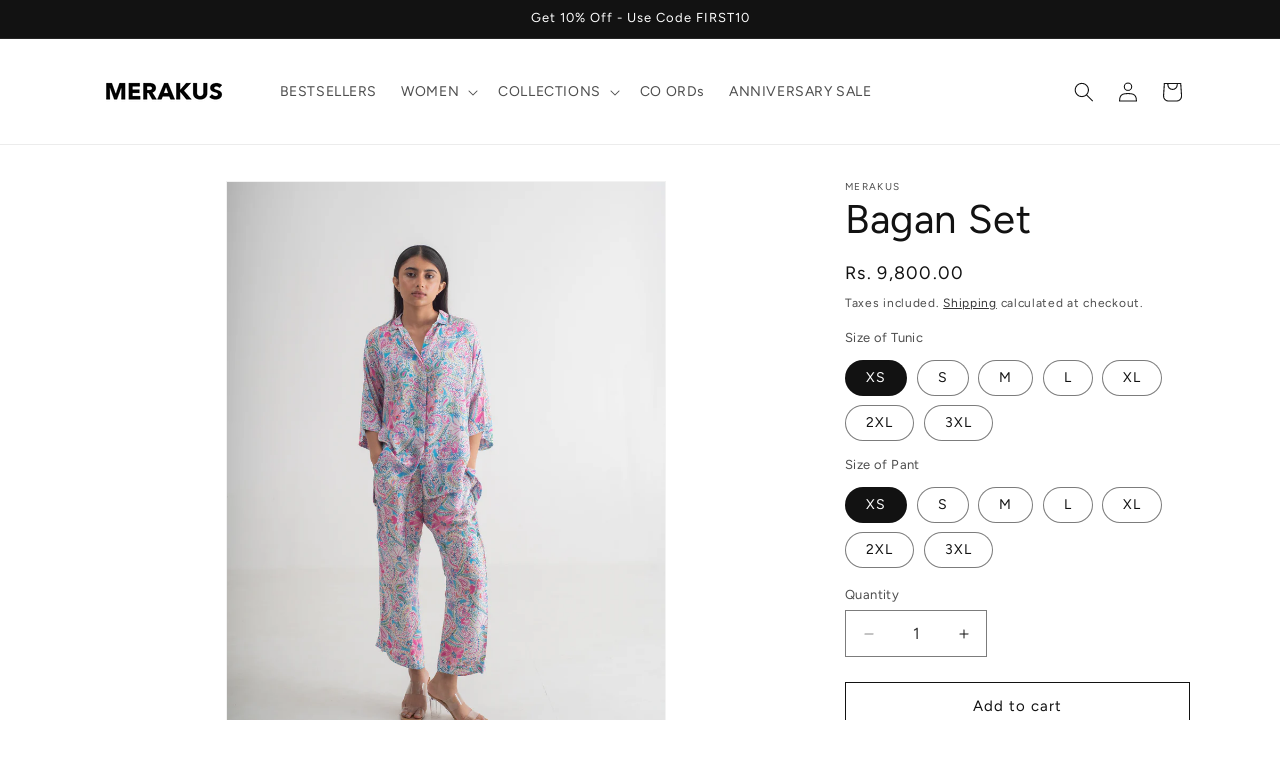

--- FILE ---
content_type: application/javascript
request_url: https://checkout.shopflo.co/stable/assets/common-components-C-Er6cPA.js
body_size: 20988
content:
import{j as e,r as i,a as ze,R as K,m as Z}from"./react-core-Cw5d4avI.js";import"./sentry-foCyfnjt.js";import{f as G,u as H,c as D,K as M,h as me,a as X,a6 as Se,aw as He,d as L,ae as Ue,af as ae,k as be,w as Y,ad as Ve,b as W,M as Ge,N as Q,W as Ye,ax as je,e as Pe,ap as We,n as Ie,x as Te,p as Ze,o as qe,ay as Ke,J as ne,ab as O,az as Xe,A as Ne,a7 as _e,av as Qe,aA as Je,aB as ve,aC as et}from"./lib-DRRdmOKw.js";import{R as fe,l as we,o as tt,q as st,r as at,s as nt,t as re,c as rt,D as pe,C as he,i as ot,w as se,j as Ee,u as lt,v as it,k as ct,x as dt,y as ut,z as xt}from"./react-ui-cZo8-B1z.js";import{D as mt,b as ft,c as pt,d as ht,e as gt,S as De,f as Be,I as ie,a as q,A as yt,C as bt}from"./ui-BQlX13Un.js";import{f as jt,C as Nt,U as _t,d as J,a as Ae,F as vt,b as wt}from"./assests-B3cKG_sf.js";import{A as Ce,D as Ct,e as kt}from"./components-Q4a5j-g8.js";import{A as St,m as Pt}from"./framer-DXAINLvp.js";(function(){try{var t=typeof window<"u"?window:typeof global<"u"?global:typeof globalThis<"u"?globalThis:typeof self<"u"?self:{},s=new t.Error().stack;s&&(t._sentryDebugIds=t._sentryDebugIds||{},t._sentryDebugIds[s]="cf5b2e9f-05aa-40f1-8193-da17f38121e7",t._sentryDebugIdIdentifier="sentry-dbid-cf5b2e9f-05aa-40f1-8193-da17f38121e7")}catch{}})();const It=({})=>e.jsx(e.Fragment,{children:e.jsx("div",{className:"flex h-full w-full flex-col items-center justify-center",children:e.jsx("span",{className:"flo-loader__rippleSpan",children:e.jsx("img",{src:jt,alt:"flo-logo-mono"})})})}),ge=({spinnerComponent:t="FLO_LOGO"})=>e.jsx(Tt,{"data-sentry-element":"OverlayPortal","data-sentry-component":"OverlaySpinner","data-sentry-source-file":"OverlaySpinner.tsx",children:e.jsxs("div",{className:"fixed inset-0 z-[100] h-screen w-full",children:[e.jsx("div",{className:"h-full w-full bg-black opacity-40"}),e.jsx("div",{className:"fixed inset-0",children:e.jsx(It,{"data-sentry-element":"FloRipple","data-sentry-source-file":"OverlaySpinner.tsx"})})]})}),Tt=({children:t})=>{let[s,a]=i.useState(!1);i.useEffect(()=>a(!0),[]);const r=document.getElementById("flo-overlay-portal");return!s||!r?null:ze.createPortal(t,r)},qt=()=>new URLSearchParams(window.location.search).get("page")==="login-sso"?e.jsx("div",{className:"h-screen w-full touch-none bg-white",children:e.jsxs("main",{className:"flex flex-col items-center space-y-4 px-3 pt-4",children:[e.jsx("div",{className:"skeleton-loader h-6 w-full rounded-xl"}),e.jsx("div",{className:"skeleton-loader h-40 w-full rounded-xl"}),e.jsx("div",{className:"skeleton-loader h-4 w-2/3 rounded-xl"})]})}):e.jsx(e.Fragment,{children:e.jsx("div",{className:"h-screen w-full touch-none bg-white",children:e.jsxs("main",{className:"px-6 pt-6 ",children:[e.jsxs("section",{className:"flex flex-row space-x-2",children:[e.jsx("div",{className:"skeleton-loader h-4 w-4 rounded"}),e.jsx("div",{className:"skeleton-loader h-4 w-1/2 rounded"})]}),e.jsx("section",{className:"pt-8",children:e.jsx("ul",{className:"flex flex-col space-y-6",children:[1,2,3].map(a=>e.jsxs("li",{className:"flex flex-row space-x-4",children:[e.jsx("div",{className:"skeleton-loader h-16 w-16 rounded"}),e.jsxs("div",{className:"flex grow flex-col space-y-4",children:[e.jsx("div",{className:"skeleton-loader h-4 w-3/4 rounded"}),e.jsx("div",{className:"skeleton-loader h-4 w-1/2 rounded"})]})]},a))})})]})})}),ke=({iconComponent:t,buttonText:s,height:a="h-12",width:r="w-full",customClass:n,type:o="button",isDisabled:l=!1,...d})=>e.jsxs("button",{className:`${a} ${r} ${l&&"cursor-not-allowed bg-gray-light text-coal-light"} outline-none ${n||"flex flex-row items-center justify-center"}`,disabled:l,...d,"data-sentry-component":"GenericButton","data-sentry-source-file":"GenericButton.tsx",children:[t,e.jsx("span",{children:s})]}),Et=({popupTitle:t,popupBody:s,primaryBtnText:a="Confirm",onClickPrimaryBtn:r,isOpen:n=!1,closePopup:o,cancelBtnText:l="Cancel",onClickSecondaryBtn:d=o,btnsFlexDirection:u="flex-row",modalType:c,showSecondaryBtn:f=!0,id:_})=>{const{state:{checkoutModal:x},actions:{setCheckoutModal:y}}=G();return i.useEffect(()=>{if(n&&c&&x==="NONE")return y(c),()=>{y("NONE")}},[n]),e.jsx(mt,{open:n,onOpenChange:o,"data-sentry-element":"Dialog","data-sentry-component":"ConfirmationPopup","data-sentry-source-file":"ConfirmationPopup.tsx",children:e.jsxs(ft,{className:" w-screen h-screen p-0 bg-transparent border-none",id:_,withinContainer:!0,container:document.getElementById("checkout-ui-root"),"data-sentry-element":"DialogContent","data-sentry-source-file":"ConfirmationPopup.tsx",children:[e.jsx("div",{className:"fixed inset-0 z-40 bg-black/10"}),e.jsx("div",{className:"fixed inset-0 flex items-center justify-center z-50",children:e.jsxs("div",{className:"max-w-[23rem] max-h-80 bg-white rounded-lg shadow-lg overflow-hidden",onClick:g=>g.stopPropagation(),children:[e.jsx("div",{className:"border-b p-4",children:e.jsxs(pt,{className:"flex w-full justify-between items-start","data-sentry-element":"DialogHeader","data-sentry-source-file":"ConfirmationPopup.tsx",children:[e.jsxs("div",{className:"flex w-full justify-between",children:[!!t&&(typeof t=="string"?e.jsx(ht,{className:"text-base font-medium text-carbon-dark",children:t}):e.jsx(e.Fragment,{children:t})),e.jsx(fe,{className:"h-5 w-5 cursor-pointer text-coal-dark",onClick:o,"data-sentry-element":"X","data-sentry-source-file":"ConfirmationPopup.tsx"})]}),e.jsx("div",{className:"pt-3.5",children:!!s&&(typeof s=="string"?e.jsx(gt,{className:"text-sm font-normal text-coal-dark",children:s}):e.jsx(e.Fragment,{children:s}))})]})}),e.jsxs("div",{className:`flex ${u} items-end justify-evenly ${u==="flex-col"?"space-y-4":""} ${u==="flex-row"?"space-x-4":""} p-4`,children:[e.jsx(ke,{id:x==="COD_CONFIRMATION"?"flo__payments__confirmCOD":"",height:"h-14",width:"w-full",customClass:"flex items-center justify-center text-base font-medium rounded-lg text-btnPrimaryText bg-primary-dark",buttonText:a,onClick:g=>r(g),"data-sentry-element":"GenericButton","data-sentry-source-file":"ConfirmationPopup.tsx"}),f&&e.jsx(ke,{height:"h-14",width:"w-full",customClass:"flex items-center justify-center text-base font-medium rounded-lg text-coal-dark border-2 border-gray-light",buttonText:l,onClick:d})]})]})})]})})},oe={sm:{actualSize:"text-text-xs-medium",discountSize:"text-text-xs-semibold"},md:{actualSize:"text-text-xs-medium",discountSize:"text-text-sm-semibold"},lg:{actualSize:"text-text-xs-medium",discountSize:"text-text-lg-semibold"}},Dt=t=>{const s=i.useMemo(()=>t===0?"0":M(t),[t]);return typeof t=="string"?{formattedPrice:t}:{formattedPrice:s}},ce=({total:t,compareAt:s=0,isDiscounted:a,customCSS:r,discountPercentage:n,orientation:o="vertical",isSplitCod:l=!1,customText:d,size:u="sm"})=>{const{t:c}=H(),{formattedPrice:f}=Dt(t);return typeof t=="string"?e.jsx("span",{className:`${oe[u].discountSize}`,children:t}):e.jsxs("span",{className:"flex flex-row items-end space-x-1","data-sentry-component":"Price","data-sentry-source-file":"Price.tsx",children:[e.jsxs("span",{className:D(`flex ${l?"text-md":"text-sm"}`,s?"items-end":"",o==="vertical"?"flex-col-reverse":"flex-row items-center gap-1",r||""),children:[!!s&&parseInt(s?.toString()??"0")!==0&&parseInt(s?.toString()??"0")>=parseInt(t?.toString()??"0")&&s!==t&&e.jsx("span",{className:D("text-gray-dark line-through",o==="vertical"?"text-xxs":`${oe[u].actualSize} leading-3`),children:M(s)}),e.jsx("span",{className:"text-text-sm-semibold",children:parseInt(f??"0")===0?e.jsx("span",{className:"text-yay-dark",children:d||c("automatic_freebies_free_text")}):e.jsxs(e.Fragment,{children:[a&&e.jsx("span",{children:"- "}),e.jsx("span",{children:f?.substring(0,f.indexOf("."))}),e.jsx("span",{className:`${Number.isInteger(t)?`${oe[u].discountSize}`:""}`,children:f?.substring(f.indexOf("."),f?.length)})]})})]}),!!n&&e.jsxs("span",{className:"text-sm font-medium text-yay-dark",children:[n,"% off"]})]})};let ee="generic",te=0;const Kt=K.memo(({isOpen:t=!1,closeCheckout:s,closePopup:a})=>{const{state:{appliedCoupons:r,checkoutId:n,coupons:o,billing:l},actions:{updateCheckoutBasedOnCheckoutResponse:d,setCoupons:u,setCheckoutItems:c,setShippingHandles:f,setCheckoutModal:_}}=G(),{t:x}=H(),{state:{isAuthenticated:y}}=me(),{sendAnalyticsEvent:g}=X(),{actions:{mutatePayment:p}}=Se(),[j,N]=i.useState(""),[C,S]=i.useState(""),[P,A]=i.useState(x("stay")),[F,R]=i.useState(x("exit_anyway")),[h,w]=i.useState(!1),{maxCouponDiscountAmount:I,maxCouponDiscountCode:T}=He(o);i.useEffect(()=>{t&&g({eventName:L.FLO_CONFIRMATION_NUDGE_LOADED,eventType:"load",metaData:{coupons:r,cart_value:l?.total_payable,savings:l?.discount}})},[t]),i.useEffect(()=>{$()},[r,o,l,a]);const $=()=>{const E=l?.discount;let b=e.jsx(e.Fragment,{});const m=r?.filter(v=>!v.isPrepaid);if(E){const v=e.jsxs("h1",{className:"flex gap-1 text-base font-medium text-carbon-dark",children:[x("cancel_checkout_header_with_savings")," ",e.jsx("span",{className:"text-yay-dark",children:e.jsx(ce,{total:E??""})})]});N(v),m?(m?.length>1?b=e.jsx(e.Fragment,{children:e.jsxs("div",{className:"flex flex-row items-start gap-2 rounded-lg bg-gradient-to-r from-yay-light px-2 py-3",children:[e.jsx("div",{children:e.jsx("img",{src:Nt,alt:"flo-coupons-savings"})}),e.jsxs("p",{className:"break-words text-sm font-normal text-coal-light",children:[e.jsxs("span",{className:"text-sm font-semibold text-coal-dark",children:[m?.length," discount coupons "]}),x("cancel_checkout_body_with_savings",{count:m?.length})]})]})}):b=e.jsx(e.Fragment,{children:e.jsxs("div",{className:"flex flex-row items-start gap-2 rounded-lg bg-gray-lighter px-2 py-3",children:[e.jsx("div",{children:e.jsx(we,{className:"h-4 w-4 text-coal-dark",strokeWidth:2})}),e.jsxs("p",{className:"break-words text-sm font-normal text-coal-light",children:[e.jsxs("span",{className:"text-sm font-medium uppercase text-coal-dark",children:[m[0]?.title?m[0]?.title:m[0]?.code," "]}),x("cancel_checkout_body_with_savings",{count:m?.length})]})]})}),S(b),ee="coupons_applied"):S(x("cancel_checkout")),A(x("stay"))}else{const v=l.sub_total;if(te=v-I,te<v){const k=e.jsxs("h1",{className:"flex gap-1 text-base font-medium text-carbon-dark",children:[x("cancel_checkout_header_possible_savings")," ",e.jsx("span",{className:"text-[#61B643]",children:e.jsx(ce,{total:te??""})})]});b=e.jsx(e.Fragment,{children:e.jsxs("div",{className:"flex flex-row items-start gap-2 rounded-lg bg-gray-lighter px-2 py-3",children:[e.jsx("div",{children:e.jsx(we,{className:"h-4 w-4 text-coal-dark",strokeWidth:2})}),e.jsxs("p",{className:"break-words text-sm font-normal text-coal-light",children:[e.jsxs("span",{className:"text-sm font-medium uppercase text-coal-dark",children:[T," "]}),x("cancel_checkout_body_possible_savings")]})]})}),N(k),S(b),A(x("apply_coupons")),ee="coupons_available";return}N(x("cancel_checkout_header")),S(x("cancel_checkout")),A(x("stay")),ee="generic"}},B=i.useCallback(E=>{let b={};switch(ee){case"coupons_applied":{b={banner_type:"coupons_applied",coupons:r,cart_value:l?.total_payable,savings:l?.discount};break}case"coupons_available":{b={banner_type:"coupons_available",coupons:o,cart_value:l?.total_payable,savings:l?.sub_total-te};break}default:b={banner_type:"generic",coupons:[],cart_value:l?.total_payable,savings:0}}g({eventName:L.FLO_EXIT_BANNER_ACTION,eventType:"flo_action",metaData:{bannerData:{...b,actionType:E}}})},[r,l,o]),V=async()=>{if(!T?.trim())return;const E=Ue(o,T);g({eventName:L.FLO_COUPON_SELECTED,eventType:"click",metaData:{couponData:{coupon_code:T,coupon_id:E||"NA"}}});const b={discount_code:T?.trim()};try{w(!0);let m;if(y){m=await ae(`/checkout/${n}/discount`,b,"KRATOS_PRIVATE");const z=await be(`/checkout/${n}/discount`,"KRATOS_PRIVATE");u(z)}else{m=await ae(`/checkout/${n}/discount`,b,"KRATOS_PUBLIC");const z=await be(`/checkout/${n}/discount`,"KRATOS_PUBLIC");u(z)}if(!m){Y(x("coupon_not_found"));return}if(d(m),w(!1),m?.items&&c(Ve(m?.items)),g({eventName:L.FLO_COUPON_SUCCESS,eventType:"flo_action",metaData:{couponData:{coupon_code:T,coupon_id:E||"NA"}}}),!(m?.pricing?.serviceable??!1)){Y(x("serviceability_error"),5e3);return}const k=m?.metadata?.available_shipping_handles??[],U=m?.metadata?.show_shipping_handle_selector??!1;f(k),k.length>0&&U?_("SHIPPING_HANDLES"):(p(),Z(`/checkout/${n}/rewards`),Z("UPI_INTENT"))}catch(m){w(!1);const v=m?.response?.data?.error;Y(v??x("coupon_not_found")),g({eventName:L.FLO_COUPON_FAILED,eventType:"flo_action",metaData:{couponData:{coupon_code:T,coupon_id:E||"NA",failed_reason:v}}}),console.error(m)}};return e.jsxs(e.Fragment,{children:[e.jsx(Et,{popupTitle:j,popupBody:C,primaryBtnText:P,cancelBtnText:F,onClickPrimaryBtn:()=>{a(),P===x("apply_coupons")&&V(),B(P===x("apply_coupons")?"APPLY_COUPON":"STAY")},onClickSecondaryBtn:()=>{B("EXIT_CHECKOUT"),s()},isOpen:t,closePopup:()=>{a(),B("CLOSE_BANNER")},modalType:"EXIT_CONFIRMATION"}),h&&e.jsx(ge,{})]})}),Le=({height:t="h-6",width:s="w-6",color:a="text-white",customClass:r})=>e.jsxs("svg",{className:`${t} ${s} ${a} ${r} animate-spin`,xmlns:"http://www.w3.org/2000/svg",fill:"none",viewBox:"0 0 24 24","data-sentry-element":"svg","data-sentry-component":"CircularSpinner","data-sentry-source-file":"CircularSpinner.tsx",children:[e.jsx("circle",{className:"opacity-30",cx:"12",cy:"12",r:"10",stroke:"currentColor",strokeWidth:"4","data-sentry-element":"circle","data-sentry-source-file":"CircularSpinner.tsx"}),e.jsx("path",{className:"opacity-90",fill:"currentColor",d:"M4 12a8 8 0 018-8V0C5.373 0 0 5.373 0 12h4zm2 5.291A7.962 7.962 0 014 12H0c0 3.042 1.135 5.824 3 7.938l3-2.647z","data-sentry-element":"path","data-sentry-source-file":"CircularSpinner.tsx"})]}),Bt=({className:t="",color:s="currentColor"})=>{const a=K.useId().replace(/:/g,"-");return e.jsxs("svg",{width:"48",height:"36",viewBox:"0 0 155 36",fill:"none",xmlns:"http://www.w3.org/2000/svg",className:t,"data-sentry-element":"svg","data-sentry-component":"ShopfloMainLogo","data-sentry-source-file":"ShopfloMainLogo.tsx",children:[e.jsxs("g",{clipPath:`url(#${a})`,"data-sentry-element":"g","data-sentry-source-file":"ShopfloMainLogo.tsx",children:[e.jsx("path",{d:"M17.7805 8.65244L8.11563 18.3119C6.25921 20.1673 3.24875 20.1673 1.39232 18.3119C-0.464107 16.4565 -0.464107 13.4477 1.39232 11.5923L7.6961 5.29325C9.55252 3.43785 12.563 3.43785 14.4194 5.29325L17.7805 8.65244Z",fill:s,"data-sentry-element":"path","data-sentry-source-file":"ShopfloMainLogo.tsx"}),e.jsx("path",{d:"M4.80078 27.536L14.4656 17.8765C16.322 16.0211 19.3325 16.0211 21.1889 17.8765C23.0453 19.7319 23.0453 22.7407 21.1889 24.5961L14.8863 30.8952C13.0299 32.7506 10.0195 32.7506 8.16303 30.8952L4.80197 27.536H4.80078Z",fill:s,"data-sentry-element":"path","data-sentry-source-file":"ShopfloMainLogo.tsx"})]}),e.jsx("path",{fillRule:"evenodd",clipRule:"evenodd",d:"M124.226 0H121.05V0.0269407C116.78 0.0364567 114.039 2.84649 114.039 7.17466V9.36196V13.8147V28.5789H119.304V14.3143H123.363V9.36196H119.304V7.25278C119.304 5.10455 120.836 4.59679 122.014 4.59679H124.226V0.855234H124.226V0ZM53.8436 17.2909C53.9615 15.1817 55.2579 13.5412 57.4579 13.5412C59.9721 13.5412 61.0328 15.2208 61.0328 17.369V28.5789H66.2578V16.4706C66.2578 12.2523 63.9792 8.85419 59.0686 8.85419C57.2222 8.85419 55.1008 9.47913 53.8436 10.9634V0.0269165L48.6187 1.34039V28.5789H53.8436V17.2909ZM30.4321 23.2278C30.6678 25.4151 32.6714 29.1647 38.4856 29.1647C43.5534 29.1647 45.9891 25.9619 45.9891 22.8372C45.9891 20.025 44.0641 17.7205 40.2534 16.9394L37.5035 16.3535C36.4428 16.1582 35.7356 15.5723 35.7356 14.6349C35.7356 13.5412 36.8356 12.721 38.2106 12.721C40.4106 12.721 41.2356 14.1662 41.3927 15.2989L45.7534 14.3224C45.5176 12.2523 43.6712 8.77607 38.1713 8.77607C34.0071 8.77607 30.9428 11.6274 30.9428 15.0645C30.9428 17.7596 32.6321 19.9859 36.3642 20.8062L38.9177 21.392C40.4106 21.7045 40.9998 22.4076 40.9998 23.2669C40.9998 24.2824 40.1749 25.1807 38.4463 25.1807C36.1678 25.1807 35.0285 23.7746 34.9106 22.2513L30.4321 23.2278ZM73.7606 18.9704C73.7606 22.5638 76.1177 24.4386 78.6713 24.4386C81.2248 24.4386 83.5819 22.6029 83.5819 18.9704C83.5819 15.3379 81.2248 13.5022 78.6713 13.5022C76.1177 13.5022 73.7606 15.3379 73.7606 18.9704ZM68.5357 18.9704C68.5357 13.0335 72.8963 8.77607 78.6713 8.77607C84.4462 8.77607 88.8068 13.0335 88.8068 18.9704C88.8068 24.8683 84.4462 29.1647 78.6713 29.1647C72.8963 29.1647 68.5357 24.8683 68.5357 18.9704ZM96.5847 36V26.704C97.5275 27.993 99.4918 29.0476 102.163 29.0476C107.624 29.0476 111.277 24.7511 111.277 18.9313C111.277 13.2288 108.017 8.93231 102.36 8.93231C99.4525 8.93231 97.2918 10.2212 96.4276 11.7055L95.3509 9.59631L91.3598 10.4751V36H96.5847ZM106.131 18.9704C106.131 22.4076 104.01 24.3996 101.338 24.3996C98.6668 24.3996 96.5061 22.3685 96.5061 18.9704C96.5061 15.5723 98.6668 13.5803 101.338 13.5803C104.01 13.5803 106.131 15.5723 106.131 18.9704ZM131.499 28.5789V0.0269165L126.274 1.21821V28.5789H131.499ZM139.293 18.9704C139.293 22.5638 141.65 24.4386 144.204 24.4386C146.757 24.4386 149.114 22.6029 149.114 18.9704C149.114 15.3379 146.757 13.5022 144.204 13.5022C141.65 13.5022 139.293 15.3379 139.293 18.9704ZM134.068 18.9704C134.068 13.0335 138.429 8.77607 144.204 8.77607C149.979 8.77607 154.339 13.0335 154.339 18.9704C154.339 24.8683 149.979 29.1647 144.204 29.1647C138.429 29.1647 134.068 24.8683 134.068 18.9704Z",fill:s,"data-sentry-element":"path","data-sentry-source-file":"ShopfloMainLogo.tsx"}),e.jsx("defs",{"data-sentry-element":"defs","data-sentry-source-file":"ShopfloMainLogo.tsx",children:e.jsx("clipPath",{id:a,"data-sentry-element":"clipPath","data-sentry-source-file":"ShopfloMainLogo.tsx",children:e.jsx("rect",{width:"22.5802",height:"29.2872",fill:"white",transform:"translate(0 3.9017)","data-sentry-element":"rect","data-sentry-source-file":"ShopfloMainLogo.tsx"})})})]})},At=({className:t=""})=>e.jsxs("div",{className:`flex flex-row items-center my-2.5 space-x-1 ${t}`,"data-sentry-component":"ShopfloBadge","data-sentry-source-file":"ShopfloBadge.tsx",children:[e.jsx("span",{className:"text-text-xxs-medium text-zinc-400",children:"Powered by"}),e.jsx(Bt,{className:"h-3 text-zinc-400",color:"currentColor","data-sentry-element":"ShopfloMainLogo","data-sentry-source-file":"ShopfloBadge.tsx"})]}),Oe=({type:t="button",buttonText:s="Confirm",height:a="h-14",width:r="w-full",isDisabled:n=!1,isLoading:o=!1,appearance:l="solid",borderRadius:d="rounded-xl",paymentGateways:u=!1,isCheckout:c=!1,showTerms:f=!1,hideButton:_=!1,showCustomTerms:x=!1,customTermsLink:y,className:g,containerClassName:p,showUpiIcon:j=!1,...N})=>{const{t:C}=H(),{sendAnalyticsEvent:S}=X();return e.jsxs("div",{className:D("flex w-full flex-col items-center space-y-2",p??""),"data-sentry-component":"PrimaryButton","data-sentry-source-file":"PrimaryButton.tsx",children:[x&&e.jsx("div",{children:e.jsx("a",{href:y,className:"text-xxs font-normal text-coal-light underline",target:"_blank",rel:"noreferrer",children:C("terms_and_conditions_loyalty")})}),e.jsxs("button",{className:D("flex py-1.5 flex-row items-center gap-2 space-x-4 whitespace-nowrap cursor-pointer bg-primary-dark text-btnPrimaryText px-4 text-base font-medium",n?"cursor-not-allowed opacity-50":"",d,l==="outline"?"border-2 border-primary-dark bg-white":"",_?"hidden":"",a,r,g??"",j?"justify-between":"justify-center"),type:t,disabled:o||n,...N,children:[e.jsxs("span",{className:"text-text-md-semibold flex gap-2 items-center",children:[o&&e.jsx(Le,{height:"h-5",width:"w-5",color:`${n?"text-white":"text-btnPrimaryText"}`}),s]}),j&&e.jsx("img",{className:"h-10 w-auto",src:_t,alt:""})]}),f&&e.jsx(e.Fragment,{children:e.jsxs("p",{className:"pt-1 text-[12px] font-normal text-coal-light",children:[C("by_proceeding_text")," ",e.jsx("a",{href:"https://shopflo.com/terms-conditions?utm_source=shopflo-checkout&utm_medium=shopflo-checkout&utm_campaign=shopflo-checkout",className:"font-bold",target:"_blank",rel:"noreferrer",onClick:()=>{S({eventName:L.FLO_TERMS_AND_CONDITIONS,eventType:"click"})},children:C("terms_and_conditions")})," ","and"," ",e.jsx("a",{href:"https://shopflo.com/privacy-policy?utm_source=shopflo-checkout&utm_medium=shopflo-checkout&utm_campaign=shopflo-checkout",className:"font-bold",target:"_blank",rel:"noreferrer",onClick:()=>{S({eventName:L.FLO_PRIVACY_POLICY,eventType:"click"})},children:C("privacy_policy")})]})}),c&&e.jsx("div",{className:"flex w-full flex-row items-center justify-center space-x-1",children:e.jsx("div",{className:"flex justify-center items-center",children:e.jsx(At,{})})})]})},Xt=({bannerPosition:t=Q.HEADER})=>{const{state:{cartMetadata:s}}=W(),{cartPermissions:a}=Ge(),r=i.useMemo(()=>{const d=s?.ui_attributes,u=t===Q.HEADER?d?.banner_config:d?.bottom_banner_config;if(!u)return null;let c=u.find(f=>f.type==="CART");return!c||!c.enabled?null:{htmlString:c.html_text_string??"",backgroundColor:c.background_color??"black",textColor:c.text_color??"white"}},[t,s]),n=i.useCallback(d=>Ye(d.substring(0,7)??"#000000",.5),[]),l=i.useMemo(()=>{const d=r?n(r.backgroundColor):"";return{[Q.HEADER]:{className:"flex min-h-[26px] w-full items-center justify-center px-3 py-1 text-center text-text-xs-semibold",style:{backgroundColor:r?.backgroundColor,color:r?.textColor,boxShadow:"0px 1px 5px 0px rgba(0, 0, 0, 0.2)",borderBottom:r?`1px solid ${d}`:""}},[Q.FOOTER]:{className:"flex min-h-5 w-full items-center justify-center px-3 text-center text-text-xxs-bold",style:{backgroundColor:r?.backgroundColor,color:r?.textColor,boxShadow:"0px -1px 5px 0px rgba(0, 0, 0, 0.2)"}}}},[r,n])[t];return s?.metadataLoading?e.jsx("div",{className:"skeleton-loader sticky top-0 z-20 flex  min-h-[1.875rem]  w-full"}):e.jsxs("div",{className:"sticky top-0 z-20","data-sentry-component":"CartBannerStrip","data-sentry-source-file":"CartBannerStrip.tsx",children:[r&&e.jsx("div",{className:l.className,style:l.style,dangerouslySetInnerHTML:{__html:r.htmlString}}),t===Q.FOOTER&&a?.checkoutBtnStatus&&e.jsxs("div",{className:"flex items-start gap-2 min-h-[33px] w-full justify-center px-3 py-2 text-center text-sm bg-coal-dark",children:[e.jsx("div",{children:e.jsx(tt,{className:"h-4 w-4 text-yellow-light"})}),e.jsx("span",{className:"text-white",children:a?.checkoutBtnStatus})]})]})},Qt=()=>e.jsxs("div",{className:"border-base px-3 py-4 bg-white space-y-2","data-sentry-component":"UpsellSkeleton","data-sentry-source-file":"UpsellSkeleton.tsx",children:[e.jsx("div",{className:"skeleton-loader h-[16px] rounded-md w-2/5"}),e.jsx("div",{className:"skeleton-loader h-[14px] rounded-md w-4/5"}),e.jsxs("div",{className:"flex flex-row gap-2 mt-2",children:[e.jsxs("div",{className:"border-base rounded-md h-[100px] w-[100px] px-3 py-4 space-y-2",children:[e.jsx("div",{className:"skeleton-loader h-[16px] rounded-md w-2/5"}),e.jsx("div",{className:"skeleton-loader h-[14px] rounded-md w-full"})]}),e.jsxs("div",{className:"border-base rounded-md h-[100px] w-[100px] px-2 py-3 space-y-2",children:[e.jsx("div",{className:"skeleton-loader h-[16px] rounded-md w-2/5"}),e.jsx("div",{className:"skeleton-loader h-[14px] rounded-md w-full"})]})]})]}),le=220,Lt=({count:t,children:s,customCSS:a,shouldRenderDots:r=!0})=>{const n=i.useRef(null),[o,l]=i.useState(0),[d,u]=i.useState(!1),c=i.useRef({startX:0,scrollLeft:0}),f=p=>{if(!n.current)return;const j=n.current,N=p.pageX-j.offsetLeft,C=j.scrollLeft;c.current={startX:N,scrollLeft:C},u(!0),document.body.style.cursor="grabbing"},_=()=>{u(!1),n.current&&(document.body.style.cursor="default")},x=p=>{if(!d||!n.current)return;p.preventDefault();const j=n.current,C=(p.pageX-j.offsetLeft-c.current.startX)*1.2;j.scrollLeft=c.current.scrollLeft-C},y=p=>{n.current&&(n.current.scrollLeft=n.current.scrollLeft+p)};i.useEffect(()=>{if(!n?.current)return;const p=n?.current;return p.addEventListener("scroll",()=>je(p,100,l),{passive:!0}),()=>p.removeEventListener("scroll",()=>je(p,100,l))},[]);const g=i.useMemo(()=>{const p=[],j=Math.floor(o*(t-1)/110);for(let N=0;N<t-1;N++)p.push(e.jsx("div",{onClick:()=>n.current?n.current.scrollLeft=le*N:null,className:`h-2 w-2 cursor-pointer snap-center rounded-full ${N===j?"bg-primary-dark":"bg-gray-light"}`},`Item-${N}`));return p},[t,o]);return e.jsxs("div",{className:"w-full","data-sentry-component":"Carousel","data-sentry-source-file":"Carousel.tsx",children:[e.jsxs("div",{className:D("relative","mb-3"),children:[n.current&&n.current.scrollLeft>100&&e.jsx("button",{onClick:p=>{p?.stopPropagation(),y(-le)},className:"absolute z-1 -left-4 top-1/3 -translate-y-1/2 flex h-6 w-6 items-center justify-center rounded-full border-[1px] border-carbon-lighter bg-white text-coal-dark",children:e.jsx(st,{className:"h-4 w-4"})}),e.jsx("div",{ref:n,onMouseDown:f,onMouseUp:_,onMouseMove:x,onMouseLeave:_,className:`scrollbar-hide flex w-full snap-x snap-mandatory items-center gap-8 overflow-x-scroll scroll-pl-2.5 ${!!a&&a}`,children:s}),t>1&&e.jsx("button",{onClick:p=>{p?.stopPropagation(),y(le)},className:`absolute z-1 -right-2 top-1/3 -translate-y-1/2 flex h-6 w-6 items-center justify-center rounded-full border-[1px] border-carbon-lighter bg-white text-coal-dark ${n.current&&!(n.current.scrollLeft<228*(t-2)-260)?"hidden":"block"}`,children:e.jsx(at,{className:"h-4 w-4"})})]}),r?e.jsx("div",{className:"flex snap-x snap-mandatory items-center justify-center space-x-1 p-4 pt-[10px]",children:g}):e.jsx(e.Fragment,{})]})},Jt=K.memo(Lt),Me=i.createContext({defaultValue:"",currentValue:"",setCurrentValue(){}}),Fe=()=>{const t=i.useContext(Me);if(!t)throw new Error("useTabContext must be used within a Tabs Component");return t},es=i.memo(({children:t,defaultValue:s})=>{const[a,r]=i.useState(s);return e.jsx(Me.Provider,{value:{currentValue:a,defaultValue:s,setCurrentValue:r},children:t})}),ts=i.memo(({children:t,value:s})=>{const{currentValue:a}=Fe();return s!==a?e.jsx(e.Fragment,{}):e.jsx(e.Fragment,{children:t})}),ss=i.memo(({value:t,children:s,renderTrigger:a,...r})=>{const{setCurrentValue:n,currentValue:o}=Fe(),l=o===t;return a?a({value:t,isSelected:l,onClick:()=>n(t)}):e.jsx("button",{onClick:()=>n(t),...r,children:s})}),as=i.memo(({children:t,...s})=>e.jsx("div",{...s,children:t})),Ot=({customClass:t})=>{const{t:s}=H(),{state:{user:a},actions:{setMarketingConsent:r}}=Pe(),{state:{merchant:n,checkoutMetadata:o,cartMetadata:l}}=W(),d=o?.ui_attributes?.layout?.enable_marketing_flag??l?.ui_attributes?.layout?.enable_marketing_flag,u=i.useRef(!1),c=i.useRef(null),f=i.useMemo(()=>n?.isMarketingPopupEnabled,[n?.isMarketingPopupEnabled]);i.useEffect(()=>{if(!u.current){if(n?.disableMarketingConsent){r(!1);return}a?.marketing_consent||_(!0)}},[a?.marketing_consent,n?.disableMarketingConsent]);const _=async y=>{u.current=!0,r(y),a?.uid&&(c.current&&clearTimeout(c.current),c.current=setTimeout(async()=>{await We("/attributes/v1/account-attributes",{attributes:{marketing_consent:y}})},1e3))},x=i.useCallback(()=>{if(n?.marketingContextText)return n?.marketingContextText;switch(n?.salesCommsContext){case 1:return s("marketing_user_consent");case 2:return s("marketing_user_consent_v2");case 3:return s("marketing_user_consent_v3");default:return s("marketing_user_consent")}},[n?.salesCommsContext,s]);return f||d?e.jsx(e.Fragment,{children:e.jsxs("div",{className:`flex h-12 w-full flex-row items-center justify-center space-x-2 px-6 xxs:px-4 pt-7 ${t}`,children:[e.jsx("input",{type:"checkbox",id:"marketing_user_consent",name:"marketing_user_consent",className:"h-[14px] w-[14px] cursor-pointer rounded-sm accent-coal-dark",checked:a?.marketing_consent,onClick:()=>{_(!a?.marketing_consent)}}),e.jsx("label",{htmlFor:"marketing_user_consent",className:"select-none text-xs font-normal text-coal-light cursor-pointer",children:x()})]})}):e.jsx(e.Fragment,{})},ns=K.memo(Ot),de=K.memo(({isOpen:t,setIsOpen:s,translateAxis:a="z",dialogOverlay:r=!1,customClass:n="h-full md:h-[85vh]",children:o,modalType:l,redirectURL:d,closeOnOverlayClick:u=!1})=>{const{state:{checkoutModal:c},actions:{setCheckoutModal:f}}=G();i.useEffect(()=>{if(t&&c==="NONE"&&l)return f(l),()=>{f("NONE")}},[t]);const _=y=>{!y&&u&&s?.(!1)},x=()=>{switch(a){case"x":return"right";case"y":return"bottom";default:return"bottom"}};return e.jsx(De,{open:t,onOpenChange:_,children:e.jsx(Be,{side:x(),withinContainer:!0,container:document.getElementById("checkout-ui-root"),className:`${n} ${Ie()?"rounded-b-none":""}`,overlayClassName:"!bg-black/40",children:e.jsx("div",{className:"flex flex-col h-full",children:o})})})}),$e=({className:t,children:s})=>e.jsx("header",{className:`fixed z-20 flex min-h-[48px] w-full items-center overflow-hidden rounded-t-3xl border-r-inherit bg-white px-6  md:w-[25rem] ${t} ${!Te()&&"md:w-[25rem]"}`,"data-sentry-component":"DialogHeader","data-sentry-source-file":"GenericDialog.tsx",children:s}),ue=({className:t,children:s})=>{const a=Math.random().toString(36).substr(2),[r,n]=i.useState(!1);return i.useEffect(()=>{document.getElementById(a)?.nextElementSibling&&n(!0)},[]),e.jsx("section",{id:a,className:`h-full w-full pt-16 ${r?"pb-40":"pb-16"} !overflow-y-auto scrollbar-hide ${t}`,"data-sentry-component":"DialogBody","data-sentry-source-file":"GenericDialog.tsx",children:s})},xe=({children:t,className:s})=>e.jsx("footer",{className:`fixed w-full inset-x-0 bottom-0 z-20 m-auto max-h-36 rounded-b-[28px] bg-gradient-to-b from-transparent via-white to-white px-3 py-4 md:bottom-[64px] ${s} ${Ie()?"rounded-b-none":""} ${!Te()&&"md:w-[25rem]"}`,"data-sentry-component":"DialogFooter","data-sentry-source-file":"GenericDialog.tsx",children:t});function rs({children:t,href:s,...a}){if(!s)return t;const r=()=>{Ze(qe.PARENT_REDIRECT,{redirectUrl:s})};return e.jsx("button",{onClick:r,className:"text-left",...a,"data-sentry-component":"LinkButton","data-sentry-source-file":"LinkButton.tsx",children:t})}const Mt=({quantity:t,isCartItem:s,isDecrementDisabled:a,isIncrementDisabled:r,commonDisabledRules:n,onIncrement:o,onDecrement:l})=>e.jsxs("div",{className:D("flex h-7 p-0 w-[72px] flex-row items-center rounded border overflow-hidden",s?"border-carbon-lighter bg-white":"border-gray-light"),"data-sentry-component":"QuantitySelector","data-sentry-source-file":"QuantitySelector.tsx",children:[e.jsx(ie,{disabled:a||n,IconComponent:nt,variant:"ghost",className:"h-full w-8",size:"xxs",iconProps:{weight:"bold",className:"text-zinc-500"},onClick:l,"data-sentry-element":"IconButton","data-sentry-source-file":"QuantitySelector.tsx"}),e.jsx("p",{className:"grow basis-1/3 text-center text-xs font-medium text-coal-dark",children:t}),e.jsx(ie,{disabled:r||n,IconComponent:re,className:"h-full w-8",variant:"ghost",size:"xxs",iconProps:{weight:"bold",className:"text-zinc-500"},onClick:o,"data-sentry-element":"IconButton","data-sentry-source-file":"QuantitySelector.tsx"})]}),os=({variant:t,addOnData:s,parentTitle:a,handleAddOnDelete:r,disableActions:n=!1,allowDelete:o=!0,itemQuantity:l=1})=>{const d={CART:"h-[72px] w-[72px]",CHECKOUT:"h-[4.188rem] w-16"},u={CART:"flex w-full min-w-full flex-row justify-between rounded-xl items-start",CHECKOUT:"flex w-full min-w-full flex-row justify-between"};return e.jsxs("div",{className:D(u[t]),"data-sentry-component":"AddOnItem","data-sentry-source-file":"AddOnItem.tsx",children:[e.jsx("div",{className:"h-[72px] w-[72px] border-1 border-gray-light rounded-lg",children:e.jsx("img",{src:Ke(s?.image??"",".jpg","_small"),alt:"add-on-image",className:D("border-1 border-gray-light object-cover rounded-lg h-full w-full",d[t]),onError:({currentTarget:c})=>{c.onerror=null,c.src=J}})}),e.jsxs("div",{className:"flex flex-col flex-1 ml-3 justify-between pr-1",children:[e.jsxs("div",{className:"flex flex-row justify-between items-center space-x-1 text-text-sm-semibold min-h-[36px]",children:[e.jsxs("div",{children:[e.jsx("p",{className:D("overflow-hidden text-ellipsis  pt-0.5 text-text-xs-medium text-zinc-700",a?"line-clamp-1 text-wrap":"line-clamp-2 text-wrap"),children:ne(s?.product_name,40)}),a&&e.jsxs("h4",{className:"text-text-xs-regular text-zinc-500 line-clamp-1 text-wrap",children:["For ",ne(a,40)]})]}),e.jsx(ce,{size:"md",total:M(s?.price*l),orientation:"horizontal","data-sentry-element":"Price","data-sentry-source-file":"AddOnItem.tsx"})]}),e.jsxs("div",{className:"flex flex-row justify-start items-center gap-2 pt-1",children:[e.jsx(ie,{IconComponent:rt,disabled:n,variant:"outline",size:"xs",className:"!bg-transparent w-7 h-7",iconProps:{weight:"bold",className:"text-zinc-400 h-3.5 w-3.5"},onClick:r,"data-sentry-element":"IconButton","data-sentry-source-file":"AddOnItem.tsx"}),e.jsx(Mt,{quantity:l,isCartItem:!0,isDecrementDisabled:!0,isIncrementDisabled:!0,"data-sentry-element":"QuantitySelector","data-sentry-source-file":"AddOnItem.tsx"})]})]})]})},ls=({apiActionLoading:t,addOnData:s,handleButtonClick:a})=>{const[r,n]=i.useState(!1);i.useEffect(()=>{t||n(!1)},[t]);const o=()=>{r||(n(!0),a())},l=ne(s?.product_name,40),d=M(s?.price?.toString());return e.jsx("div",{className:"flex flex-col gap-2 w-full","data-sentry-component":"AddOnSelectItem","data-sentry-source-file":"AddOnSelectItem.tsx",children:e.jsx("div",{className:"flex flex-col gap-1.5 pt-1",children:e.jsx("div",{className:"flex flex-row gap-3",children:e.jsxs("div",{className:"relative flex items-center gap-3",children:[e.jsxs("div",{className:"relative",children:[e.jsx("img",{src:s?.image??J,alt:"add-on-image",className:"h-10 w-10 rounded-lg border border-gray-light object-cover",onError:({currentTarget:u})=>{u.onerror=null,u.src=J}}),e.jsx("button",{onClick:o,disabled:r,className:D("absolute -left-2 -top-[7.5px] flex items-center justify-center rounded-md p-1 bg-zinc-800 ",r?"opacity-40 cursor-not-allowed":"cursor-pointer"),children:e.jsx(q,{IconComponent:re,size:"xxxxs",iconProps:{weight:"bold"},className:"text-white","data-sentry-element":"Icon","data-sentry-source-file":"AddOnSelectItem.tsx"})})]}),e.jsx("div",{className:"flex flex-row items-center gap-5 flex-1",children:e.jsx("div",{className:"flex flex-col gap-1 flex-1",children:e.jsxs("div",{className:"flex flex-col gap-0",children:[e.jsx("p",{className:"text-xs font-medium text-zinc-700 leading-[1.5em] tracking-[-0.01em]",children:l}),e.jsx("div",{className:D("flex flex-row items-center gap-1.5",r?"opacity-40 cursor-not-allowed":"cursor-pointer"),onClick:o,children:e.jsx("div",{className:"flex flex-row items-center justify-center gap-1 rounded-lg py-0.5",children:e.jsxs("div",{className:"flex flex-row items-center gap-0.5 space-x-1",children:[e.jsx("span",{className:"text-text-xs-semibold text-zinc-800 leading-[1.57em] tracking-[-0.01em] text-center underline decoration-1 decoration-zinc-300 underline-offset-2",children:"Add"}),e.jsx("span",{className:"text-xs font-medium text-zinc-500 leading-[1.5em] tracking-[-0.01em] text-center",children:d})]})})})]})})})]})})})})},is=i.forwardRef(({id:t,titleIcon:s,titleText:a,content:r,defaultOpen:n=!1,subTitleText:o,callbackOnToggle:l,customClass:d,buttonClass:u,insideClass:c,loading:f=!1,accordionIcon:_="DEFAULT"},x)=>{const[y,g]=i.useState(n);i.useEffect(()=>{!n&&y&&g(!1)},[n]);function p(){g(C=>!C),l&&l(!y)}i.useImperativeHandle(x,()=>({openAccordion(){g(!0)},closeAccordion(){g(!1)},scrollIntoView(){const C=document.querySelector(`#${t}`);C&&C.scrollIntoView({behavior:"smooth",block:"center"})}}));const j=()=>{switch(_){case"PLUS":return e.jsx(re,{className:D("h-4 w-4 text-coal-dark ",y?"rotate-45 transform duration-5 00 ease-in-out":"rotate-0 transform duration-500 ease-in-out")});default:return e.jsx(pe,{weight:"bold",className:D("h-4 w-4 text-coal-dark ",y?"rotate-180 transform duration-700 ease-in-out":"rotate-0 transform duration-700 ease-in-out")})}},N=()=>e.jsxs("div",{className:`flex w-full flex-row items-center justify-between ${c}`,"data-sentry-component":"renderContent","data-sentry-source-file":"Accordian.tsx",children:[!!a&&e.jsxs("div",{className:"flex flex-row items-center space-x-2",children:[s,e.jsx("p",{className:"text-sm font-medium text-coal-dark",children:a})]}),e.jsxs("div",{className:"flex flex-row items-center gap-2",children:[!!o&&e.jsx("p",{className:"text-sm text-coal-light",children:o}),j()]})]});return e.jsxs("div",{id:t,className:`border-base mx-3 mt-3 flex flex-col bg-white ${y?"shadow-[0px_0px_10px_0px_rgba(0,0,0,0.05)] duration-200 ease-in-out":"delay-[100ms]"} ${d}`,children:[e.jsx(Ce,{size:"sm",loading:f,children:e.jsx(Ce.Content,{children:e.jsx("button",{className:D("flex h-[3.25rem] w-full cursor-pointer flex-row items-center rounded-[inherit] px-3 py-4 focus:outline-none",u??""),onClick:p,children:N()})})}),e.jsx("div",{className:`overflow-hidden transition-[max-height] ${!y&&"hidden"} ${y?"duration-700 ease-in":"duration-500 ease-out"} ${y?"max-h-[9999px]":" max-h-0"} `,children:r})]})}),cs=({type:t,label:s,placeholder:a,id:r,name:n,autoComplete:o,value:l="",required:d=!1,maxLength:u=200,onChange:c,iconComponent:f,autoCapitalize:_="off",customClass:x,error:y={status:!1,message:"",showAlert:!0},disabled:g=!1,tabIndex:p=0,filled:j=!1,autoFocus:N=!1,inputMode:C="text",height:S="h-14",width:P="w-full",showLabel:A=!0,placeholderPadding:F="",showSuccessIcon:R=!1,labelClassName:h,onBlur:w,onFocus:I,onKeyDown:T,disabletheme:$=!1,startIcon:B})=>e.jsxs("div",{id:`flo-field-${r}`,className:"relative flex w-full flex-col","data-sentry-component":"InputField","data-sentry-source-file":"InputField.tsx",children:[A&&e.jsx("label",{htmlFor:r,className:D(d?"required-field":"","mb-0.5  text-xxs uppercase text-gray-dark",h||""),children:s}),e.jsxs("div",{className:"relative",children:[B&&e.jsx("div",{className:"absolute left-3 top-1/2 -translate-y-1/2",children:B}),e.jsx("input",{id:r,name:n,type:t,placeholder:a,autoFocus:N,className:D(`peer ${S} ${P} transition-inputLabel appearance-none rounded-xl border font-normal text-charcoal placeholder:tracking-normal placeholder-shown:pt-0 focus:border-[1px] focus:outline-none focus:ring-[2px]`,B?"pl-6":"px-3",$?"focus:right-black focus:border-black focus:ring-0":"focus:border-primary-dark focus:ring-primary-light",y.status?" border-ouch":" border-gray-light",x??"",l?.length&&!y?.status?"border-[#D5E7DB]":"",g?"border !border-gray-light bg-gray-lighter text-gray-dark":""),autoComplete:o,"aria-label":a,maxLength:u,onChange:c,onFocus:I,onBlur:w,onKeyDown:T,value:l,autoCapitalize:_,disabled:g,tabIndex:p,inputMode:C,"data-gramm":"false","data-gramm_editor":"false","data-enable-grammarly":"false"}),R&&e.jsx("div",{className:"absolute right-3 top-5",children:e.jsx("img",{src:Ae,className:"h-4 w-4"})})]}),y?.status&&y.message&&e.jsxs("div",{className:"mt-1 flex items-center gap-1",children:[e.jsx(he,{className:"-mt-[1px] h-3 w-3 shrink-0 text-ouch"}),e.jsx("label",{htmlFor:r,className:"bg-transparent text-xs font-normal text-ouch transition-all peer-focus:hidden",children:y?.message})]}),f]}),Ft=({coupon:t,handleDeleteItem:s})=>{const{t:a}=H(),{state:{shippingHandles:r},actions:{setDiscountProductSelectorModal:n}}=G(),o=r?.find(u=>u?.selected_handle),l=()=>{if(t?.discountValue)return`- ${M(t?.discountValue)}`;if(t?.couponType===O.PAYMENT_OFFER)return a("bank_offer_applied");if(t?.couponType===O.SHIPPING){const u=parseFloat(o?.original_price||"0"),c=parseFloat(o?.price||"0"),f=u-c;return`- ${M(f)}`}return a("automatic_freebies_free_text")},d=()=>t?.couponType===O.PAYMENT_OFFER?ot:t?.couponType===O.SHIPPING?se:Ee;return e.jsx("div",{className:"flex w-full flex-col cursor-auto py-1.5 items-center","data-sentry-component":"AppliedItem","data-sentry-source-file":"AppliedItem.tsx",children:e.jsxs("div",{className:"border-box flex w-full flex-row items-center",children:[e.jsxs("div",{className:"flex w-full flex-row items-center justify-between overflow-hidden pr-2",children:[e.jsxs("h3",{className:"flex w-full items-center truncate pr-2 text-sm font-normal text-coal-light gap-1.5",children:[e.jsx(q,{IconComponent:d(),size:"xs",tabIndex:-1,className:"text-zinc-500/80 cursor-pointer ",iconProps:{weight:"regular"},"data-sentry-element":"Icon","data-sentry-source-file":"AppliedItem.tsx"}),e.jsx("p",{className:"text-xs truncate font-medium uppercase self-end text-zinc-700/70",children:`${t?.title?t?.title:t?.code}`})]}),t?.isProductSelector?e.jsx("p",{className:"inline-flex w-1/2 space-x-1 justify-end overflow-hidden text-sm font-medium text-yay-dark underline cursor-pointer",onClick:()=>n("DISCOUNTED_PRODUCT_SELECTOR"),children:a("view")}):e.jsx("p",{className:"inline-flex w-1/2 justify-end text-sm font-medium text-yay-dark",children:e.jsx("span",{className:"text-xs font-medium text-zinc-700/70",children:l()})})]}),!!t?.code&&!!t?.isRemovable&&!t?.isProductSelector&&e.jsx("span",{onClick:()=>s(t?.code),children:e.jsx("div",{className:"flex h-3.5 w-3.5 items-center justify-center",children:e.jsx(q,{IconComponent:fe,size:"xxxs",tabIndex:-1,className:"text-zinc-700/70 cursor-pointer ",iconProps:{weight:"bold"}})})})]})})},ds=({showRewards:t=!1,showSavings:s=!0,showAppliedCoupons:a=!1,savingItems:r,couponDisplayType:n,handleDeleteCoupon:o,defaultOpen:l=!1,showIcon:d=!0,parent:u="CHECKOUT"})=>{const{t:c}=H(),{state:{appliedCoupons:f,shippingHandles:_}}=G(),[x,y]=i.useState(l),{count:g,manualFreebieCount:p,savings:j}=r,N=f?.some(h=>h.couponType===O.PAYMENT_OFFER),C=f?.some(h=>h.couponType===O.SHIPPING),S=_?.find(h=>h?.selected_handle),P=f?.filter(h=>h.isReward)||[],A=N||a||n!=="STRIP",F=i.useMemo(()=>f?.filter(h=>!(h?.isFreebie&&h?.autoApplied&&!h?.isRemovable)&&!h?.isReward&&(u==="DIALOG"?!h?.isProductSelector:!0)),[f,u]),R=()=>{if(j)return M(j);if(N)return c("bank_offer_applied");if(C){const h=parseFloat(S?.original_price||"0"),w=parseFloat(S?.price||"0");return M(h-w)}return c("automatic_freebies_free_text")};return j===0&&n==="STRIP"&&!t&&p===0&&!N?e.jsx(e.Fragment,{}):P.length===0&&!(s&&g>0)&&F.length===0?e.jsx(e.Fragment,{}):e.jsxs("div",{className:D("flex w-full flex-col px-3 bg-gradient-to-r from-yellow-400/10 via-yellow-400/5 to-yellow-400/0 "),"data-sentry-component":"CouponSummaryStrip","data-sentry-source-file":"CouponSummaryStrip.tsx",children:[e.jsxs("div",{className:"flex w-full flex-col cursor-pointer ",onClick:()=>{A&&y(!x)},children:[t&&P.map(h=>e.jsxs("div",{className:"flex items-center space-x-2 px-4 py-3 text-sm font-medium text-yay-dark",children:[e.jsx("span",{className:"flex h-4 w-4 items-center justify-center rounded-full border border-[#2C874A80] text-xxs",children:"₹"}),e.jsx("span",{children:h?.rewardData?.header})]},h.code)),s&&g>0&&e.jsxs("div",{className:"flex justify-between items-center overflow-hidden  py-2.5",children:[e.jsxs("div",{className:"flex gap-1.5 items-center",children:[d&&e.jsx(q,{IconComponent:lt,size:"xs",className:"text-yellow-500",iconProps:{weight:"fill"}}),e.jsx("p",{className:"text-xs font-semibold text-coal-dark text-zinc-700",children:R()}),!N&&e.jsx("p",{className:"text-xs text-coal-light font-medium text-zinc-700",children:c("saved_with_discounts")})]}),A&&!!F?.length&&e.jsx("div",{className:"flex gap-1 justify-end",children:e.jsx(q,{IconComponent:pe,size:"xxs",className:D("text-zinc-500 transition-transform duration-200 ease-out",x?"rotate-180":"rotate-0"),iconProps:{weight:"bold"}})})]})]}),e.jsx(St,{initial:!1,mode:"wait","data-sentry-element":"AnimatePresence","data-sentry-source-file":"CouponSummaryStrip.tsx",children:x&&e.jsx(Pt.div,{initial:{height:0},animate:{height:"auto"},exit:{height:0},transition:{type:"spring",stiffness:350,damping:30,mass:1},className:"overflow-hidden",children:e.jsx("div",{className:"pb-2",children:F?.map((h,w)=>e.jsx(Ft,{coupon:h,handleDeleteItem:o},`${h?.code}_${w}`))})},"coupon-list")})]})},us=({isOpen:t,closePopup:s,appliedCouponCode:a,incomingCouponCode:r})=>{const{t:n}=H(),{state:{billing:o,appliedCoupons:l,shippingHandles:d}}=G(),{state:{merchant:u}}=W(),[c,f]=i.useState(),[_,x]=i.useState("INCOMING"),[y,g]=i.useState(!1),p=u?.celebrationPopupConfig?.freebieAppliedCelebrationsText?u?.celebrationPopupConfig?.freebieAppliedCelebrationsText:n("freebie_applied_celebrations_txt"),j=u?.celebrationPopupConfig?.freeGiftsText?u?.celebrationPopupConfig?.freeGiftsText:n("free_gifts");i.useEffect(()=>{if((!a||!r)&&!l?.length)return;const h=l.filter(w=>w.autoApplied&&w.isPrepaid)?.length;if(a){const w=l.find(I=>I.code.toLowerCase()===a.toLowerCase());w&&f(w),x("APPLIED");return}if(r){if(l?.length-h>1){x("MULTIPLE");return}const w=l.find(I=>I.code.toLowerCase()===r.toLowerCase());w&&f(w),x("INCOMING");return}},[l,a,r]),i.useEffect(()=>{if(!t)return;const h=setTimeout(()=>{g(!0)},3e3);return()=>clearTimeout(h)},[t]);const N=i.useCallback(()=>l?.filter(h=>h?.isFreebie)?.reduce((h,w)=>w?.freebieItemCount+h,0),[l]),C=i.useMemo(()=>l?.filter(h=>h.isReward)?.reduce((h,w)=>(w?.couponRewardConfig?.amount??0)+h,0)??0,[l]),S=i.useMemo(()=>{if(!l?.find(B=>B?.couponType===O.SHIPPING))return 0;const w=d?.find(B=>B?.selected_handle),I=parseFloat(w?.original_price||"0"),T=parseFloat(w?.price||"0");return I-T},[l,d]),P=()=>{const h=!!N(),w=!!o?.discount,I=!!c?.isPrepaid,T=c?.title||c?.code;return _==="MULTIPLE"?e.jsx(e.Fragment,{children:h?p:n("multiple_automatic_discounts_applied")}):c?.couponType===O.SHIPPING?e.jsx(e.Fragment,{children:n("shipping_discount_applied")}):h&&w?e.jsx(e.Fragment,{children:p}):w||I?e.jsxs(e.Fragment,{children:[T,e.jsxs("span",{className:"font-normal text-coal-light",children:[" ",n("applied")]})]}):e.jsx(e.Fragment,{children:p})},A=()=>{const h=!!o?.discount,w=_==="APPLIED",I=!!c?.isFreebie;let T=M(c?.discountValue);if(!w||I||c?.couponType===O.PAYMENT_OFFER)return e.jsx(e.Fragment,{});if(c?.couponType===O.SHIPPING){const $=d?.find(b=>b?.selected_handle),B=parseFloat($?.original_price||"0"),V=parseFloat($?.price||"0"),E=B-V;T=M(E)}return!h&&c?.couponType!==O.SHIPPING?e.jsx(e.Fragment,{}):e.jsx("div",{className:"flex items-center gap-1 rounded-lg px-2 py-1","data-sentry-component":"getAppliedDiscountDesc","data-sentry-source-file":"CelebrationPopup.tsx",children:e.jsxs("div",{className:"flex items-center gap-1 bg-gradient-to-r from-yay-darker via-yay-darker/80 to-yay-dark bg-clip-text text-transparent text-sm font-semibold",children:[e.jsx("p",{children:n("offer_applied_desc")}),e.jsx("p",{className:"text-sm font-semibold",children:T})]})})},F=()=>{const h=_==="APPLIED",w=!!o?.discount,I=N(),T=I>0,$=!!c?.isPrepaid,B=!!c?.isFreebie,V=c?.couponType===O.PAYMENT_OFFER,E=c?.couponType===O.SHIPPING,b=v=>{const k=parseInt(String(v));return e.jsxs("p",{className:"text-xxl bg-gradient-to-r from-yay-darker via-yay-darker/5 to-yay-dark bg-clip-text text-transparent font-bold w-full flex","data-sentry-component":"renderPrice","data-sentry-source-file":"CelebrationPopup.tsx",children:[e.jsx("span",{className:"text-xxl bg-gradient-to-r from-yay-darker via-yay-darker/5 to-yay-dark bg-clip-text text-transparent font-bold w-full ",children:"₹"}),e.jsx(yt,{count:k,"data-sentry-element":"AnimatedCounter","data-sentry-source-file":"CelebrationPopup.tsx"},k)]})},m=()=>I>1?n("x_free_gifts",{count:I}):j;return h?$?e.jsx("p",{className:"text-base font-medium bg-gradient-to-r from-yay-darker via-yay-darker/80 to-yay-dark bg-clip-text text-transparent",children:n("prepaid_discount_text",{discount:M(c?.prepaidValue)})}):B?e.jsx("p",{className:"text-base font-medium bg-gradient-to-r from-yay-darker via-yay-darker/80 to-yay-dark bg-clip-text text-transparent ",children:m()}):(V&&n("bank_offer_applied"),E?e.jsxs("div",{className:"flex flex-col items-center gap-2",children:[e.jsx("h3",{className:"text-base font-medium bg-gradient-to-r from-yay-darker via-yay-darker/80 to-yay-dark bg-clip-text text-transparent ",children:n("celebrations_total_discounts_strip")}),e.jsxs("h4",{children:[" ",b(o.discount+C+S)]})]}):e.jsxs("div",{className:"flex flex-col items-center gap-2",children:[e.jsx("h3",{className:"text-base font-medium bg-gradient-to-r from-yay-darker via-yay-darker/80 to-yay-dark bg-clip-text text-transparent ",children:n("celebrations_total_discounts_strip")}),e.jsxs("h4",{children:[" ",b(o.discount+C+S)]})]})):w&&T?e.jsxs("div",{className:"flex flex-col items-center gap-2",children:[e.jsx("h3",{className:"text-base font-medium bg-gradient-to-r from-yay-darker via-yay-darker/80 to-yay-dark bg-clip-text text-transparent ",children:n("free_gifts_and_savings")}),e.jsxs("h4",{children:[" ",b(o.discount+S)]})]}):$?e.jsx("p",{className:"text-base font-medium bg-gradient-to-r from-yay-darker via-yay-darker/80 to-yay-dark bg-clip-text text-transparent",children:n("prepaid_discount_text",{discount:M(c?.prepaidValue)})}):T?e.jsx("p",{className:"text-base font-medium bg-gradient-to-r from-yay-darker via-yay-darker/80 to-yay-dark bg-clip-text text-transparent",children:m()}):e.jsxs("div",{className:"flex flex-col items-center gap-2","data-sentry-component":"getTotalSavings","data-sentry-source-file":"CelebrationPopup.tsx",children:[e.jsx("h3",{className:"text-base font-medium bg-gradient-to-r from-yay-darker via-yay-darker/80 to-yay-dark bg-clip-text text-transparent ",children:n("celebrations_total_discounts_strip")}),e.jsxs("h4",{children:[" ",b(o.discount+C+S)]})]})},R=h=>{h||(s(),g(!1))};return!a&&!r?e.jsx(e.Fragment,{}):e.jsx(De,{open:t&&!y,onOpenChange:R,"data-sentry-element":"Sheet","data-sentry-component":"CelebrationPopup","data-sentry-source-file":"CelebrationPopup.tsx",children:e.jsx(Be,{side:"bottom",withinContainer:!0,container:document.getElementById("checkout-ui-root"),className:"!overflow-y-auto !border-0 !rounded-none !celebrations-text_bg  !mt-auto !data-[state=open]:ui-bottom-0",onClick:()=>g(!0),overlayClassName:"!bg-transparent","data-sentry-element":"SheetContent","data-sentry-source-file":"CelebrationPopup.tsx",children:e.jsx("div",{className:"flex-1 flex flex-col w-full h-full ",children:e.jsxs("div",{className:"flex flex-col w-full items-center h-full justify-center",children:[e.jsx("div",{children:e.jsx("img",{src:`${Xe}/celebration.svg`,alt:"flo-logo-mono",className:"h-32  bg-cover w-52"})}),e.jsxs("div",{className:"flex flex-col gap-4",children:[e.jsxs("div",{className:"flex flex-col gap-2",children:[e.jsx("div",{className:"p-2",children:e.jsx("div",{className:"flex gap-1 justify-center",children:P()})}),e.jsx("div",{className:"flex text-center items-center w-full justify-center",children:A()})]}),e.jsx("div",{className:"p-2",children:e.jsxs("div",{className:"relative flex items-center justify-center w-full",children:[e.jsx("div",{className:"flex-1 h-[1px] bg-gradient-to-r from-transparent via-gray-300 to-gray-300 opacity-60"}),e.jsx("div",{className:"px-2 text-gray-500",children:e.jsx(it,{size:10,weight:"fill",className:"text-gray-500/20","data-sentry-element":"Star","data-sentry-source-file":"CelebrationPopup.tsx"})}),e.jsx("div",{className:"flex-1 h-[1px] bg-gradient-to-l from-transparent via-gray-300 to-gray-300 opacity-60"})]})}),e.jsx("div",{className:"flex items-center w-full justify-center",children:e.jsx("div",{className:"flex text-center",children:F()})})]}),e.jsx("div",{className:" w-full px-6 my-12",children:e.jsx("button",{onClick:()=>g(!0),className:"rounded-lg bg-yay-dark px-4 py-2  text-white font-semibold transition-colors w-full focus:border-none outline-none",children:u?.celebrationPopupConfig?.celebrationsTotalSavingsBtnText||n("celebrations_total_savings_btn_text")})})]})})})})},xs=({position:t="checkout"})=>{const{t:s}=H(),{sendAnalyticsEvent:a}=X(),{state:{checkoutId:r,discountProductSelectorModal:n,discountedProductSelectorData:o,checkoutView:l,discountProductSelectorPayload:d,checkoutModal:u,addresses:c,checkoutLoading:f},actions:{setCheckoutModal:_,setDiscountProductSelectorModal:x,setCheckoutView:y,setShippingHandles:g,updateCheckoutBasedOnCheckoutResponse:p,setDiscountProductSelectorPayload:j}}=G(),{state:{isAuthenticated:N}}=me(),{state:{user:C,isAddressLoading:S}}=Pe(),[P,A]=i.useState([]),[F,R]=i.useState(!1),{actions:{mutatePayment:h}}=Se(),{state:{checkoutMetadata:w}}=W(),{initialCheckoutStep:I}=w??{},T=i.useMemo(()=>o.items.length>1,[o]);i.useEffect(()=>{P.length===0&&A(o.items.map((m,v)=>v===0))},[o]),i.useEffect(()=>{n!=="NONE"&&_("NONE")},[n,u]),i.useEffect(()=>{n==="DISCOUNTED_PRODUCT_SELECTOR"&&a({eventName:L.FLO_ITEMS_SELECTOR_LOADED,eventFor:[Ne.SF_ANALYTICS],eventType:"load",metaData:{itemSelectorData:{discountCodes:B}}})},[n]);const $=i.useMemo(()=>{const m={};return o.items.forEach(k=>{m[k.couponCode]||(m[k.couponCode]=[]),k.products.forEach(U=>{U.variants?.forEach(z=>{z.selectedQuantity&&(m[k.couponCode]?m[k.couponCode].push(z):m[k.couponCode]=[z])})})}),{selection:Object.entries(m).map(([k,U])=>({discount_code:k,items:U?.map(z=>({variant_id:z.id,quantity:z.selectedQuantity}))}))}},[o]),B=i.useMemo(()=>{const m=[];return o?.items?.forEach(v=>{m?.includes(v?.couponCode)||m.push(v?.couponCode)}),m},[o]),V=i.useMemo(()=>({selection:B.map(v=>{const k=d.selection.findIndex(U=>U.discount_code===v);return k!==-1?{discount_code:v,items:d.selection[k].items}:{discount_code:v,items:[]}})}),[d,B,o]),E=async m=>{R(!0);try{const v=_e(`/checkout/${r}/discount`);let k;const U=_e(`/checkout/${r}/discount-items`);if(N?k=await ae(U,m,"KRATOS_PRIVATE"):k=await ae(U,m,"KRATOS_PUBLIC"),!k){Y(s("unable_to_add"));return}if(a({eventName:L.FLO_ITEMS_SELECTOR_SUBMITTED,eventFor:[Ne.SF_ANALYTICS],eventType:"click",metaData:{itemSelectorData:{selection:m.selection}}}),j(m),p(k),Z(Qe({isAuthenticated:N,checkoutId:r})),Z(v),!(k?.pricing?.serviceable??!1)&&t!=="cart"){l==="PAYMENTS"&&I!=="PAYMENTS"&&(y("ADDRESS_LIST"),Y(s("serviceability_error"),5e3)),l==="PAYMENTS"&&I==="PAYMENTS"&&(_("ADDRESS_LIST"),Y(s("serviceability_error"),5e3));return}const ye=k?.metadata?.available_shipping_handles??[],Re=k?.metadata?.show_shipping_handle_selector??!1;g(ye),ye.length>0&&Re&&l==="PAYMENTS"&&I!=="PAYMENTS"?_("SHIPPING_HANDLES"):(h(),Z(`/checkout/${r}/rewards`),Z("UPI_INTENT"))}catch(v){console.error(v),Y(v?.response?.data?.error?.message??s("generic_api_error"))}finally{R(!1),x("NONE"),!c?.shipping_address_id&&!C?.addresses?.length&&!f&&!S&&_("ADDRESS_LIST")}},b=i.useMemo(()=>{let m=0,v=0;return o.items.forEach(k=>{k.concessionAmount===100?m+=k.quantity:v+=k.quantity}),{freebies:m,discountedProducts:v,onlyFreebies:m===o.totalItems,onlyDiscountedProducts:v===o.totalItems,freebiesAndDiscountedProducts:m>0&&v>0}},[o]);return e.jsxs(e.Fragment,{children:[e.jsxs(de,{isOpen:n==="DISCOUNTED_PRODUCT_SELECTOR",setIsOpen:()=>E(V),translateAxis:"y",customClass:"overflow-scroll md:!top-auto md:absolute !scrollbar-hide h-full rounded-t-2xl min-h-[20rem] h-auto max-h-[40rem]",dialogOverlay:!0,closeOnOverlayClick:!0,"data-sentry-element":"GenericDialog","data-sentry-source-file":"DiscountedProductSelectorPopup.tsx",children:[e.jsxs($e,{className:"!p-[18px] flex justify-between !from-white !rounded-t-2xl !via-white !to-white border-b border-gray-light","data-sentry-element":"DialogHeader","data-sentry-source-file":"DiscountedProductSelectorPopup.tsx",children:[e.jsxs("div",{className:"flex flex-col items-start justify-between",children:[e.jsx("p",{className:"text-base font-medium text-coal-dark",children:s("select_items")}),e.jsx("span",{className:"text-sm font-normal text-coal-dark",children:`${o.totalSelectedItems}/${o.totalItems}`})]}),e.jsx("div",{className:"cursor-pointer flex text-coal-dark justify-start items-start",children:e.jsx(fe,{className:"w-6 h-6",onClick:()=>E(V),"data-sentry-element":"X","data-sentry-source-file":"DiscountedProductSelectorPopup.tsx"})})]}),e.jsx(ue,{className:"scrollbar-hide max-h-[36rem]","data-sentry-element":"DialogBody","data-sentry-source-file":"DiscountedProductSelectorPopup.tsx",children:e.jsx("div",{className:"flex flex-col !scrollbar-hide items-start justify-between border-t border-gray-light pt-2",children:T?o.items.map((m,v)=>e.jsx(Ct,{productGroup:m,groupIndex:v,openState:P,setOpenState:A},`discounted-product-group-${v+1}`)):e.jsx("div",{className:"flex flex-col w-full space-y-2 py-2 px-3",children:o.items?.[0]?.products?.map((m,v)=>e.jsx(kt,{selectedProduct:m,groupIndex:0,productIndex:v},`discounted-product-card-${v+1}`))})})}),e.jsx(xe,{"data-sentry-element":"DialogFooter","data-sentry-source-file":"DiscountedProductSelectorPopup.tsx",children:e.jsx(Oe,{buttonText:s("confirm"),onClick:()=>E($),height:"h-14",isCheckout:!0,id:"flo_address__btn","data-sentry-element":"PrimaryButton","data-sentry-source-file":"DiscountedProductSelectorPopup.tsx"})})]}),e.jsxs(de,{isOpen:n==="FREE_GIFTS",translateAxis:"y",customClass:"overflow-scroll md:!top-auto md:absolute !scrollbar-hide h-full !rounded-t-none h-[36rem] max-h-[60vh] !bg-transparent bg-gradient-to-b from-transparent via-[#fffffff7] to-[#fffffff5]",dialogOverlay:!0,closeOnOverlayClick:!0,"data-sentry-element":"GenericDialog","data-sentry-source-file":"DiscountedProductSelectorPopup.tsx",children:[e.jsx(ue,{className:"!p-0","data-sentry-element":"DialogBody","data-sentry-source-file":"DiscountedProductSelectorPopup.tsx",children:e.jsxs("div",{className:"flex flex-col items-center justify-end pb-[7rem] h-full space-y-16",children:[e.jsxs("div",{className:"flex flex-col items-center justify-center space-y-4",children:[e.jsx("img",{src:vt,alt:"free-gifts",className:"w-10 h-10"}),e.jsxs("div",{className:"flex flex-col items-center justify-center space-y-1",children:[e.jsxs("p",{className:"text-base font-medium text-coal-dark text-center px-4",children:[b.onlyFreebies&&e.jsx(e.Fragment,{children:b.freebies>1?s("get_x_freebies_on_purchase",{x:b.freebies}):s("get_a_freebie_on_purchase")}),b.onlyDiscountedProducts&&e.jsx(e.Fragment,{children:b.discountedProducts>1?s("get_x_discounted_products_on_purchase",{x:b.discountedProducts}):s("get_a_discounted_product_on_purchase")}),b.freebiesAndDiscountedProducts&&e.jsx(e.Fragment,{children:b.freebies>1&&b.discountedProducts>1?s("get_x_freebies_and_y_discounted_products_on_purchase",{x:b.freebies,y:b.discountedProducts}):b.freebies>1&&b.discountedProducts===1?s("get_x_freebies_and_a_discounted_product_on_purchase",{x:b.freebies}):b.freebies===1&&b.discountedProducts>1?s("get_a_freebie_and_x_discounted_products_on_purchase",{x:b.discountedProducts}):s("get_a_freebie_and_a_discounted_product_on_purchase")})]}),e.jsx("span",{className:"text-sm font-normal text-coal-dark",children:b.freebies?b.freebies>1?s("free_gifts_unlocked"):s("free_gift_unlocked"):b.discountedProducts>1?s("discounted_products_unlocked"):s("discounted_product_unlocked")})]})]}),e.jsxs("div",{className:"flex flex-col items-center justify-center space-y-4",children:[e.jsx("button",{onClick:()=>x("DISCOUNTED_PRODUCT_SELECTOR"),className:"text-sm font-medium text-btnPrimaryText bg-primary-dark px-8 py-3 rounded-lg",children:s("select_items")}),e.jsx("span",{onClick:()=>E(V),className:"text-sm font-medium cursor-pointer text-carbon-dark",children:s("skip")})]})]})}),e.jsx(xe,{"data-sentry-element":"DialogFooter","data-sentry-source-file":"DiscountedProductSelectorPopup.tsx",children:e.jsx("div",{className:"h-16 bg-gradient-to-b from-transparent via-[#fffffff2] to-[#fffffff2]"})})]}),F&&e.jsx(ge,{})]})},ms=({title:t})=>e.jsxs("div",{className:"flex w-full items-center justify-center","data-sentry-component":"Seperator","data-sentry-source-file":"Seperator.tsx",children:[e.jsx("div",{className:"w-6 border-[0.25px]"}),e.jsx("div",{className:"px-2 text-xxs font-medium text-coal-light",children:t}),e.jsx("div",{className:"w-6 border-[0.25px]"})]}),fs=({total:t,mileStonesAmount:s,previousTotal:a,isCountBased:r})=>{const[n,o]=i.useState(!1),l=r?s.some(d=>t===d&&a<t):s.some(d=>t>=d&&a<=d);return i.useEffect(()=>{l&&(o(!0),setTimeout(()=>{o(!1)},4e3))},[l]),e.jsx(e.Fragment,{children:n&&e.jsx("div",{className:"fixed h-[100vh] w-[400px] flex justify-center overflow-hidden pointer-events-none z-50",children:Array.from({length:50}).map((d,u)=>e.jsx("div",{className:"absolute top-[-50px]",style:{left:`${u*2}%`},children:e.jsx(bt,{x:[-1,1],y:[0,.2],delay:[500,2e3],duration:2e3,amount:10,fallDistance:"50vh"})},u))})})},ps=({addOnData:t,handleClick:s,apiActionLoading:a=!1})=>{const[r,n]=i.useState(!1);i.useEffect(()=>{a||n(!1)},[a]);const o=()=>{r||(n(!0),s?.())};return e.jsxs("div",{className:"flex items-center gap-2.5 rounded-lg px-5 py-1",onClick:o,"data-sentry-component":"AddOnButton","data-sentry-source-file":"AddOnButton.tsx",children:[e.jsx("div",{className:"flex h-9 w-9 items-center justify-center rounded-md",children:e.jsx("img",{src:t?.image??J,alt:t?.product_name??"add-on-image",className:"h-full w-full rounded-md object-cover",onError:({currentTarget:l})=>{l.onerror=null,l.src=J}})}),e.jsxs("div",{className:"flex flex-1 flex-col gap-0",children:[e.jsx("div",{className:"flex items-center gap-1",children:e.jsx("span",{className:"text-text-xs-semibold text-zinc-700 line-clamp-1",children:ne(t?.product_name??"Box Packaging",40)})}),e.jsx("span",{className:"text-text-xs-medium text-zinc-500",children:M(t?.price?.toString()??"0")})]}),r?e.jsx(Le,{height:"h-5",width:"w-5",color:"text-primary-dark"}):e.jsxs("button",{className:"flex items-center gap-0.5 rounded-[5.6px] px-1 py-0.5",children:[e.jsx("div",{className:"flex h-3 w-3 items-center justify-center rounded-[5.6px]",children:e.jsx(q,{IconComponent:re,size:"xxs",iconProps:{weight:"bold"},className:"text-primary-dark"})}),e.jsx("span",{className:"text-text-sm-semibold text-primary-dark",children:"Add"})]})]})},hs=K.memo(({bannerType:t})=>{const{state:{checkoutView:s}}=G(),{state:{checkoutMetadata:a,merchant:r}}=W(),{state:{isAuthenticated:n}}=me(),[o,l]=i.useState(!0),[d,u]=i.useState(""),[c,f]=i.useState(""),[_,x]=i.useState("");i.useEffect(()=>{a&&y()},[a,s]);const y=()=>{let g="",p="",j="",N=!1,C=t;t||(r?.isOnePageCheckout?C="PAYMENTS":C=s==="NA"?"ORDER_SUMMARY":s),s==="ADDRESS_LIST"&&(C="ORDER_SUMMARY"),n||(C="AUTH");let S=a?.ui_attributes?.banner_config.find(P=>P.type===C);S&&(g=S?.html_text_string??"",p=`${S?.background_color??"black"}`,j=`${S?.text_color??"white"}`,N=S?.enabled??!1),u(g),f(p),x(j),l(N)};return i.useEffect(()=>{document?.documentElement?.style?.setProperty("--flo-bannerstrip-bg-color",`${c}`),document?.documentElement?.style?.setProperty("--flo-bannerstrip-txt-color",`${_}`)},[c,_]),!o||!a?.ui_attributes?.banner_config?e.jsx(e.Fragment,{}):e.jsx("div",{className:"bannerStripClass sticky top-0 z-20 flex  min-h-[1.875rem]  w-full items-center justify-center px-3 py-2 text-center text-sm",dangerouslySetInnerHTML:{__html:d}})}),gs=({isOpen:t,closePopup:s,closeCheckout:a})=>{const{t:r}=H(),{state:{checkoutId:n,exitSurveyOptions:o}}=G(),{sendAnalyticsEvent:l}=X(),[d,u]=i.useState(),[c,f]=i.useState(),[_,x]=i.useState(!1);i.useEffect(()=>{t&&l({eventName:L.FLO_SURVEY_FORM_LOADED,eventType:"load"})},[t]);const y=async()=>{if(d===void 0){Y(r("select_reason"));return}x(!0);const p={rank:d+1,drop_off_reason:o[d].optionId,drop_off_answer:d===o.length-1?c:o[d].optionLabel};try{await Je(p,n),l({eventName:L.FLO_SURVEY_FORM_ANSWERED,eventType:"click"})}catch(j){console.error(j)}finally{x(!1),a()}},g=()=>{l({eventName:L.FLO_SURVEY_FORM_SKIPPED,eventType:"click"}),a()};return e.jsx(e.Fragment,{children:e.jsxs(de,{isOpen:t,setIsOpen:()=>s(),translateAxis:"y",customClass:`overflow-scroll md:!top-auto md:absolute h-full rounded-t-2xl ${d===o.length-1?"max-h-[80vh]":"max-h-[72vh]"}`,dialogOverlay:!0,modalType:"EXIT_SURVEY","data-sentry-element":"GenericDialog","data-sentry-source-file":"SurveyPopUp.tsx",children:[e.jsx($e,{"data-sentry-element":"DialogHeader","data-sentry-source-file":"SurveyPopUp.tsx",children:e.jsxs("div",{className:"flex h-full w-full flex-row items-center justify-between",children:[e.jsxs("div",{className:"flex flex-row items-center justify-start gap-2",children:[e.jsx(ct,{className:"h-5 w-5 cursor-pointer",onClick:s,"data-sentry-element":"ArrowLeft","data-sentry-source-file":"SurveyPopUp.tsx"}),e.jsxs("h1",{className:"text-base font-medium",children:[" ",r("why_cancel_question")," "]})]}),e.jsx("button",{className:"text-carbon text-sm font-medium",onClick:g,children:r("skip")})]})}),e.jsx(ue,{"data-sentry-element":"DialogBody","data-sentry-source-file":"SurveyPopUp.tsx",children:e.jsx("ul",{className:"flex flex-col gap-2 px-3",children:o.map((p,j)=>p.optionId==="others"?e.jsxs("li",{className:`border-1 cursor-pointer rounded-xl border border-gray-light bg-white ${d===j?"border-transparent shadow-[0_0_10px_rgba(0,0,0,0.1)] ring-[2px] ring-primary-dark  hover:ring-primary-dark":"border-gray-light hover:ring-gray-light"}`,onClick:()=>u(j),children:[e.jsxs("p",{className:"p-3 text-coal-dark",children:[p.optionLabel," ",d===j&&" (Type Below)"]}),d===j&&e.jsx("div",{className:"border-t border-gray-light p-3",children:e.jsx("input",{type:"text",placeholder:"Type your response",value:c,onChange:N=>f(N.target.value),className:"w-full outline-none"})})]},p.optionId):e.jsx("li",{className:`border-1 cursor-pointer rounded-xl border border-gray-light bg-white p-3 ${d===j?"border-transparent shadow-[0_0_10px_rgba(0,0,0,0.1)] ring-[2px] ring-primary-dark  hover:ring-primary-dark":"border-gray-light hover:ring-gray-light"}`,onClick:()=>u(j),children:e.jsx("p",{className:"text-coal-dark",children:p.optionLabel})},p.optionId))})}),e.jsx(xe,{"data-sentry-element":"DialogFooter","data-sentry-source-file":"SurveyPopUp.tsx",children:e.jsx(Oe,{buttonText:r("submit"),id:"flo_survey_submit",onClick:y,height:"h-14",isCheckout:!1,"data-sentry-element":"PrimaryButton","data-sentry-source-file":"SurveyPopUp.tsx"})}),_&&e.jsx(ge,{})]})})};var $t=(t=>(t.Truck="truck",t.WindTruck="windTruck",t.Zap="zap",t))($t||{});const ys=({icon:t,color:s})=>{switch(t){case"truck":return e.jsx(se,{size:16,"aria-label":"Truck Icon",color:s});case"windTruck":return e.jsxs("div",{className:"flex","aria-label":"Wind and Truck Icons",children:[e.jsx(ut,{size:16,color:s}),e.jsx(se,{size:16,color:s})]});case"zap":return e.jsx(dt,{size:16,"aria-label":"Zap Icon",color:s});default:return e.jsx(se,{size:16,"aria-label":"Truck Icon",color:s})}},bs=({label:t,placeholder:s,id:a,name:r,autoComplete:n,value:o="",required:l=!1,onChange:d,customClass:u,customContainerClass:c,error:f={status:!1,message:"",showAlert:!0},disabled:_=!1,options:x=[],optionKey:y="key",optionValue:g="value",onBlur:p,onFocus:j})=>e.jsxs("div",{id:`flo-field-${a}`,className:`flex w-full flex-col ${c}`,"data-sentry-component":"DropDown","data-sentry-source-file":"DropDown.tsx",children:[!!t&&e.jsx("label",{htmlFor:a,className:`${l?"required-field":""} mb-0.5  text-xxs uppercase text-gray-dark`,children:t}),e.jsxs("div",{className:"relative flex h-14 w-full flex-col",children:[e.jsx("div",{children:e.jsx("select",{id:a,name:r,className:`placeholder-sm absolute inset-0 z-10 h-14 w-full appearance-none truncate rounded-xl border !bg-transparent px-3 pr-10 text-base text-charcoal placeholder-transparent transition-none focus:border-[1px] focus:border-primary-dark focus:px-[12px] focus:outline-none focus:ring-[2px] focus:ring-primary-light ${u} peer text-sm ${f.status?" border-ouch":""} ${_?"border !border-gray-light bg-gray-lighter text-gray-dark":""} ${o?.length&&!f?.status?"border-[#D5E7DB]":""}`,autoComplete:n,"aria-label":s,onChange:d,onFocus:j,onBlur:p,value:o,disabled:_,children:x.map(N=>e.jsx("option",{value:N[y],children:N[g]},N[y]))})}),e.jsx(pe,{className:"pointer-events-none absolute right-4 top-5 h-4 w-4 text-coal-dark","data-sentry-element":"CaretDown","data-sentry-source-file":"DropDown.tsx"})]}),f?.status&&!!f?.message&&e.jsxs("div",{className:"mt-1 flex items-center gap-1 ",children:[e.jsx(he,{className:"-mt-[1px] h-3 w-3 shrink-0 text-ouch"}),e.jsx("label",{htmlFor:a,className:"bg-transparent text-xs font-normal text-ouch transition-all peer-focus:hidden",children:f.message})]})]}),js=({label:t,placeholder:s,id:a,name:r,autoComplete:n,value:o="",required:l=!1,maxLength:d=200,onChange:u,onBlur:c,onFocus:f,iconComponent:_,autoCapitalize:x="off",customClass:y,error:g={status:!1,message:""},disabled:p=!1,tabIndex:j=0,filled:N=!1,autoFocus:C=!1,showSuccessIcon:S=!1})=>{const P=i.useRef(null),A=56;i.useEffect(()=>{F()},[o]);const F=()=>{if(P.current){if(!o){P.current.style.height=`${A}px`;return}P.current.style.minHeight=`${A}px`,P.current.style.height=P.current.scrollHeight+"px"}};return e.jsxs("div",{id:`flo-field-${a}`,className:`w-full ${g.status} flex flex-col`,"data-sentry-component":"TextArea","data-sentry-source-file":"TextArea.tsx",children:[!!t&&e.jsx("label",{htmlFor:a,className:`${l?"required-field":""} mb-0.5  text-xxs uppercase text-gray-dark`,children:t}),e.jsxs("div",{className:"relative flex",children:[S&&e.jsx("div",{className:"absolute right-3 top-5",children:e.jsx("img",{src:Ae,className:"h-4 w-4"})}),e.jsx("textarea",{id:a,name:r,placeholder:s,autoFocus:C,className:`transition-inputLabel peer w-full resize-none appearance-none overflow-hidden break-words break-all rounded-xl border px-4 py-4 pr-8 font-normal leading-6 text-charcoal placeholder-transparent focus:border-[1px] focus:border-primary-dark focus:outline-none focus:ring-[2px] focus:ring-primary-light  
          ${g.status?" border-ouch":" border-gray-light"} 
          ${p?"border !border-gray-light bg-gray-lighter text-gray-dark":""} 
          ${o?.length&&!g?.status?"border-[#D5E7DB]":""} ${y}`,autoComplete:n,"aria-label":s,maxLength:d,onChange:R=>{u&&u(R)},onBlur:c,onFocus:f,value:o,autoCapitalize:x,disabled:p,tabIndex:j,"data-gramm":"false","data-gramm_editor":"false","data-enable-grammarly":"false",rows:1,ref:P})]}),g?.status&&g.message&&e.jsxs("div",{className:"mt-1 flex items-center gap-1 ",children:[e.jsx(he,{className:"-mt-[1px] h-3 w-3 shrink-0 text-ouch"}),e.jsx("label",{htmlFor:a,className:"bg-transparent text-xs font-normal text-ouch transition-all peer-focus:hidden",children:g.message})]}),_]})},Ns=({title:t,customClass:s,align:a="left"})=>e.jsxs("div",{className:`flex items-center ${s??""} ${a==="left"?"justify-start":a==="right"?"justify-end":"justify-center"}`,"data-sentry-component":"SectionTitle","data-sentry-source-file":"SectionTitle.tsx",children:[e.jsx("div",{className:`h-[1px]  w-3.5 bg-gray-light ${a==="right"?"flex-grow":""}`}),e.jsx("p",{className:"mx-2 flex-grow-0",children:t.toUpperCase()}),e.jsx("div",{className:`h-[1px] w-3.5 bg-gray-light ${a==="left"?"flex-grow":""}`})]}),_s=({showGyftrLoading:t=!1})=>{const{t:s}=H();return e.jsxs(e.Fragment,{children:[e.jsxs("div",{className:"border-base px-3 py-4 bg-white space-y-2",children:[e.jsx("div",{className:"skeleton-loader h-[16px] rounded-md w-2/5"}),e.jsx("div",{className:"skeleton-loader h-[16px] rounded-md w-full"})]}),e.jsx("div",{className:"flex w-full flex-row  items-center justify-between p-2 text-xs mt-3",children:e.jsx("h2",{className:"text-sm font-medium text-coal-light",children:s("all_payment_methods")})}),e.jsx("div",{className:"space-y-4",children:new Array(4).fill(null).map((a,r)=>e.jsx(Rt,{},r))})]})},Rt=()=>e.jsxs("div",{className:"bg-white flex p-3 gap-2 rounded-md border-base","data-sentry-component":"PaymentBlockSkeleton","data-sentry-source-file":"PaymentSkeleton.tsx",children:[e.jsx("div",{className:"skeleton-loader h-[42px] w-[42px] rounded-md"}),e.jsxs("div",{className:"flex flex-col gap-2 flex-1",children:[e.jsx("div",{className:"skeleton-loader h-[16px] w-2/5 rounded-md"}),e.jsx("div",{className:"skeleton-loader h-[16px] w-full rounded-md"})]})]}),vs=({children:t,className:s})=>e.jsx("div",{className:`${s} inline-flex w-fit items-center rounded-lg bg-gray-light p-1 text-xs font-medium text-coal-dark transition-colors`,"data-sentry-component":"Tag","data-sentry-source-file":"Tag.tsx",children:t}),ws=({isSuggested:t=!1,title:s,backgroundColor:a,textColor:r,children:n})=>t?e.jsxs("div",{className:"rounded-[20px] px-1 pb-1",style:{backgroundColor:a,color:r},"data-sentry-component":"SuggestedMethodWrapper","data-sentry-source-file":"SuggestedMethodWrapper.tsx",children:[e.jsx("p",{className:"text-xs font-semibold text-center py-1",children:s}),n]}):e.jsx(e.Fragment,{children:n}),Cs=({text:t,backgroundColor:s,textColor:a})=>e.jsxs("div",{className:"flex items-center gap-1 px-1.5 py-0.5 rounded-md w-fit",style:{backgroundColor:s},"data-sentry-component":"OfferBadge","data-sentry-source-file":"OfferBadge.tsx",children:[e.jsx(Ee,{size:14,color:a,"data-sentry-element":"SealPercent","data-sentry-source-file":"OfferBadge.tsx"}),e.jsx("p",{className:"text-xxs font-medium",style:{color:a},children:t})]}),ks=({logos:t})=>e.jsx("div",{className:"flex","data-sentry-component":"LogosStack","data-sentry-source-file":"LogosStack.tsx",children:t?.map((s,a)=>e.jsx("div",{className:D("relative",a>0?"-ml-2":""),style:{zIndex:t.length-a},children:e.jsx("img",{src:s,className:"w-6 h-6 border-2 border-zinc-400/15 rounded-full",alt:"logo"})},s))}),Ss=({color:t,size:s=28,mode:a,className:r})=>{let n=ve[a]?.logo;const{state:{merchant:o}}=W();a==="UPI"&&o?.upiTileWithIcons&&(n=xt);const l=ve[a]?.header||`${a} logo`;return e.jsx("div",{className:"p-0.5","data-sentry-component":"MethodLogo","data-sentry-source-file":"LogosStack.tsx",children:typeof n=="string"?e.jsx("img",{src:n,alt:l,width:Number(s),height:Number(s),loading:"lazy",className:D("object-contain",r||"")}):e.jsx(n,{size:s,weight:"duotone",color:t,className:r})})},Ps=({label:t,className:s=""})=>e.jsxs("div",{className:"relative w-full","data-sentry-component":"DividerWithLabel","data-sentry-source-file":"DividerWithLabel.tsx",children:[e.jsx("div",{className:"absolute inset-0 flex items-center","aria-hidden":"true",children:e.jsx("div",{className:"w-full border-t border-gray-light"})}),e.jsx("div",{className:"relative flex justify-start",children:e.jsx("span",{className:` ${s} ml-4 bg-gray-lightest px-2 text-gray-dark`,children:t})})]}),Is=({})=>e.jsxs("div",{className:"ripple-loader","data-sentry-component":"RipplePulse","data-sentry-source-file":"RipplePulse.tsx",children:[e.jsx("span",{}),e.jsx("span",{})]}),Ts=()=>{const{state:{merchant:t}}=W(),{sendAnalyticsEvent:s}=X();return t?.trustBadgeConfig?.showBadges?e.jsx("div",{className:"!m-0 flex w-full items-center justify-center gap-4 py-3","data-sentry-component":"TrustBadges","data-sentry-source-file":"TrustBadges.tsx",children:t?.trustBadgeConfig?.badges.map((a,r)=>e.jsxs("div",{className:"justify-top flex h-20 w-20 flex-col items-center gap-[5.5px]",onClick:()=>{s({eventName:L.FLO_TRUST_BADGE_CLICKED,eventType:"click",metaData:{badgesData:{badge:a.label}}})},children:[e.jsx("div",{children:e.jsx("img",{src:et[a?.label],alt:a?.label})}),e.jsx("div",{className:"w-full text-center text-xxs text-gray-dark",children:a.text})]},r))}):e.jsx(e.Fragment,{})},Es=({showSecuredLogo:t=!0})=>{const{t:s}=H(),{sendAnalyticsEvent:a}=X();return e.jsxs("div",{className:"flex flex-col items-center gap-3","data-sentry-component":"TermsConditions","data-sentry-source-file":"TermsConditions.tsx",children:[e.jsx(e.Fragment,{children:e.jsxs("p",{className:"pt-1 text-[10px] font-normal text-coal-light",children:[s("by_proceeding_text")," ",e.jsx("a",{href:"https://shopflo.com/terms-conditions?utm_source=shopflo-checkout&utm_medium=shopflo-checkout&utm_campaign=shopflo-checkout",className:"font-bold",target:"_blank",rel:"noreferrer",onClick:()=>{a({eventName:L.FLO_TERMS_AND_CONDITIONS,eventType:"click"})},children:s("terms_and_conditions")})," ",s("and")," ",e.jsx("a",{href:"https://shopflo.com/privacy-policy?utm_source=shopflo-checkout&utm_medium=shopflo-checkout&utm_campaign=shopflo-checkout",className:"font-bold",target:"_blank",rel:"noreferrer",onClick:()=>{a({eventName:L.FLO_PRIVACY_POLICY,eventType:"click"})},children:s("privacy_policy")})]})}),!!t&&e.jsx("img",{src:wt,alt:"shopflo-logo",className:"h-3.5"})]})};export{is as A,Ps as B,Xt as C,$e as D,_s as E,qt as F,ke as G,Kt as H,cs as I,fs as J,gs as K,rs as L,ns as M,es as N,ge as O,Oe as P,Mt as Q,Is as R,At as S,Ts as T,Qt as U,as as V,ss as W,ts as X,ue as a,Es as b,de as c,ps as d,ce as e,ls as f,os as g,ds as h,us as i,xs as j,ms as k,xe as l,Jt as m,$t as n,ys as o,hs as p,bs as q,js as r,Et as s,Ns as t,vs as u,ws as v,Ss as w,ks as x,Cs as y,Le as z};
//# sourceMappingURL=common-components-C-Er6cPA.js.map


--- FILE ---
content_type: application/javascript
request_url: https://checkout.shopflo.co/stable/assets/components-Q4a5j-g8.js
body_size: 56575
content:
const __vite__mapDeps=(i,m=__vite__mapDeps,d=(m.f||(m.f=["assets/checkout-components-D-ZqJ4ah.js","assets/react-core-Cw5d4avI.js","assets/sentry-foCyfnjt.js","assets/vendor-CILxuxZx.js","assets/index-BO1annIl.js","assets/common-components-C-Er6cPA.js","assets/lib-DRRdmOKw.js","assets/react-router-dom-KjXlSCuV.js","assets/js-cookie-CR4gOKBE.js","assets/i18next-CCT-Z65L.js","assets/ui-BQlX13Un.js","assets/react-ui-cZo8-B1z.js","assets/framer-DXAINLvp.js","assets/vendor-styling-CEdvFozy.js","assets/ui-QQcU0rzB.css","assets/axios-BvjBzqU3.js","assets/react-phone-input-CVTk7JMt.js","assets/react-phone-input-BPhZL4Ng.css","assets/assests-B3cKG_sf.js","assets/react-i18next-BkEt-Zks.js","assets/assests-CCgj009a.css","assets/react-hot-toast-CKJvNF-R.js","assets/bowser-CCPOuGtF.js","assets/jwt-decode-pDWbxs0Y.js","assets/nanoid-CcPoVmVj.js","assets/auth-components-D3SleB22.js","assets/upsell-components-CfkZe-Cd.js","assets/page-CartWrapper-hxptUXx3.js","assets/page-empty-cart-DigPt0ZE.js","assets/cart-components-CI2RZNLf.js","assets/page-cart-OMa3rnnb.js","assets/page-DummyCart-BuKnzyE_.js","assets/page-main-checkout-Dgiq2bFG.js","assets/page-payment-status-Bu7SzG8l.js","assets/page-login-sso-B64kIb1I.js","assets/page-login-check-Dus_tdDh.js","assets/page-ghost-CoZMmhfu.js","assets/page-marketing-popup-C-mAuofA.js","assets/page-experiment-widget-C3pE9oYs.js","assets/page-mock-checkout-fwLZquJW.js","assets/page-wishlist-B6uBRTBn.js"])))=>i.map(i=>d[i]);
import{j as e,m as le,R as Ne,r as o,S as Qa,u as wt,E as hs,Q as Xa,b as ca,c as Za,d as Hs,e as Ja}from"./react-core-Cw5d4avI.js";import{e as Ae,m as en,a as De,I as Se,P as Me,c as me,G as rt,D as Be,l as St,O as qe,n as Ot,o as tn,p as da,q as ps,r as Ht,s as ua,t as sn,u as ma,v as Xt,w as an,x as Zt,y as xa,z as nn,B as rn,R as on,E as $t,M as ks,U as $s,b as Ts,L as Ys}from"./common-components-C-Er6cPA.js";import{u as I,e as Ue,b as ce,a as be,p as Ge,ay as Ct,aD as ln,o as Pe,J as ut,aE as at,Y as ha,Z as Pt,d as A,f as z,a6 as pe,az as ct,a7 as mt,af as He,h as Et,aF as Jt,K as ee,ac as xt,w as xe,a9 as kt,ab as Yt,c as ne,aj as es,ak as Vt,at as ts,aG as vt,aH as ss,_ as fs,aI as cn,au as pt,R as ht,aJ as Mt,as as pa,W as dn,aK as un,aL as Je,g as ft,k as Re,aM as Vs,aN as mn,aO as xn,F as ae,aP as Ds,x as as,y as ys,z as fa,s as ya,A as Oe,ap as nt,aQ as ga,aR as _a,ad as Ft,aq as Fe,ar as $e,aS as hn,l as Tt,aT as pn,aU as fn,aV as Na,aW as yn,aX as gs,aY as gn,aZ as _n,a_ as _s,a$ as Nn,b0 as jn,b1 as ja,b2 as bn,aB as Lt,b3 as _t,b4 as Ut,b5 as Cn,n as dt,b6 as ba,b7 as Ca,al as va,b8 as wa,b9 as vn,ba as wn,bb as Sn,bc as En,bd as kn,be as Tn,L as Dn,bf as An,bg as In,bh as On,bi as Pn,bj as Wt,m as Sa,i as As,bk as Ln,j as Rn,t as Ws,E as zs,v as Bn,r as Fn,q as Mn,Q as Un,T as Gn,bl as Hn,bm as qs,bn as $n,bo as Ks,av as Qs,bp as Yn,X as Vn,O as Wn,$ as zn}from"./lib-DRRdmOKw.js";import{u as Ke}from"./react-router-dom-KjXlSCuV.js";import{h as Ns,t as Nt,R as ke,D as Is,s as Os,c as zt,r as Ie,j as Gt,p as js,C as Rt,v as qn,a as Dt,m as bs,o as Ea,M as Ps,A as ka,B as Ta,E as Kn,F as Qn,G as Xn,J as Da,K as Zn,w as Aa,g as Jn,L as Ia,N as er,O as Oa,Q as tr,k as sr,b as ar,d as nr,P as rr}from"./react-ui-cZo8-B1z.js";import{a as ze,P as or,g as lr,h as ir,i as Xs,j as cr,k as dr}from"./ui-BQlX13Un.js";import"./sentry-foCyfnjt.js";import{c as Cs,g as ur,l as Zs,P as Pa,R as mr,E as xr,d as vs,a as Js,p as hr,h as pr,i as fr,j as yr,u as La,B as gr,k as _r,N as Nr,m as jr,I as br,T as Cr,b as Ls,W as vr}from"./assests-B3cKG_sf.js";import{S as ns,E as wr,L as Sr,a as ea,R as ta,C as Er,O as kr,b as Tr}from"./checkout-components-D-ZqJ4ah.js";import{a as Dr,O as Ra,M as Ar,L as Ir}from"./auth-components-D3SleB22.js";import{_ as ot}from"./index-BO1annIl.js";import{m as rs,A as Ba,u as Rs}from"./framer-DXAINLvp.js";import{P as ws,i as Or,a as Pr}from"./react-phone-input-CVTk7JMt.js";import{a as Lr}from"./js-cookie-CR4gOKBE.js";import{i as It}from"./i18next-CCT-Z65L.js";import{U as sa}from"./upsell-components-CfkZe-Cd.js";import{C as Rr}from"./page-CartWrapper-hxptUXx3.js";import{M as Br}from"./page-main-checkout-Dgiq2bFG.js";(function(){try{var t=typeof window<"u"?window:typeof global<"u"?global:typeof globalThis<"u"?globalThis:typeof self<"u"?self:{},s=new t.Error().stack;s&&(t._sentryDebugIds=t._sentryDebugIds||{},t._sentryDebugIds[s]="31661eae-005b-4ab9-843f-f1b292fd860a",t._sentryDebugIdIdentifier="sentry-dbid-31661eae-005b-4ab9-843f-f1b292fd860a")}catch{}})();const hl=({index:t,item:s,parent:a})=>{const{t:n}=I(),{state:{user:r}}=Ue(),{state:{merchant:l}}=ce(),[u]=Ke(),{sendAnalyticsEvent:i}=be(),m=async()=>{const c=u.get("mid")?.toLowerCase(),f=c&&c?c:l?.merchantId&&l?.merchantId?l?.merchantId:"";try{const y=await ha(f,s?.variantId);if(y?.error)throw y?.error;y&&(Pt(n("removed_from_wishlist"),3e3),i({eventName:A.REMOVED_FROM_WISHLIST,eventType:"flo_action",metaData:{wishlistData:{variantId:s?.variantId,variantName:s?.variantName,productId:s?.productId,productName:s?.productName,parent:a==="UPSELL_STRIP"?"WISHLIST_STRIP":"STORE_PAGE"}}}))}catch(y){console.error(y)}finally{le(`/santa/v1/wishlists?merchant_id=${f}`)}},d=()=>{Ge(Pe.ADD_TO_CART,{item:{id:s?.variantId,quantity:1}}),i({eventName:A.ADDED_FROM_WISHLIST,eventType:"flo_action",metaData:{wishlistData:{variantId:s?.variantId,variantName:s?.variantName,productId:s?.productId,productName:s?.productName,parent:a==="UPSELL_STRIP"?"WISHLIST_STRIP":"STORE_PAGE"}}})};return a==="UPSELL_STRIP"?e.jsxs("div",{className:"relative flex h-[124px] w-[196px] snap-start flex-col gap-2 cursor-pointer shrink-0 after:absolute after:top-0 after:bottom-0 after:right-[-15px] after:w-[1px] after:bg-carbon-lighter after:opacity-40 after:content-[''] last:after:hidden",children:[e.jsxs("div",{className:"flex flex-row gap-2 cursor-pointer",onClick:()=>Ge(Pe.OPEN_WISHLIST_PRODUCT,{url:s?.link}),children:[e.jsx("div",{className:"h-[72px] w-[72px] border-1 border-gray-light rounded-lg overflow-hidden",children:e.jsx("img",{src:Ct(s?.image,".jpg","_small"),alt:"Cart Item",className:"rounded-lg object-cover h-full w-full",draggable:!1,onError:c=>{c.currentTarget.src=ln}})}),e.jsxs("div",{className:"flex flex-col flex-1",children:[e.jsx("p",{className:"text-wrap text-text-xs-medium text-coal-dark line-clamp-2",children:s?.productName}),e.jsx("p",{className:"text-wrap text-text-xs-regular text-coal-dark line-clamp-1",children:s?.variantName}),e.jsx(Ae,{total:s?.currentPrice,compareAt:s?.originalPrice,orientation:"vertical",customCSS:"!flex-row !items-center !space-x-1 !text-sm"})]})]}),e.jsxs("div",{className:"flex flex-row w-full gap-2",children:[e.jsx("div",{className:"w-8 h-8 border-1 rounded-md border border-zinc-200 flex justify-center items-center",onClick:m,children:e.jsx(ze,{IconComponent:Ns,size:"md",className:"fill-primary-dark",iconProps:{className:"h-4 w-4",strokeWidth:2.5,weight:"fill"}})}),e.jsxs("button",{onClick:d,className:"flex flex-1 items-center justify-center space-x-1 rounded-lg border-2 border-yay-dark p-2 text-sm font-medium text-yay-dark",children:[e.jsx(Nt,{size:16}),e.jsx("span",{children:n("add").toUpperCase()})]})]})]},t):e.jsxs("li",{className:"relative flex flex-col snap-start gap-3 max-h-[11rem] min-w-[19rem] md:max-w-[19rem] p-3 overflow-hidden rounded-xl border border-carbon-lighter","data-sentry-component":"WishListItemCard","data-sentry-source-file":"WishlistItemCard.tsx",children:[e.jsxs("div",{className:"flex flex-row space-x-3 cursor-pointer",onClick:()=>Ge(Pe.OPEN_WISHLIST_PRODUCT,{url:s?.link}),children:[e.jsx("img",{src:Ct(s?.image,".jpg","_small"),alt:"Cart Item",className:"h-[6rem] w-[6rem] min-w-[6rem] rounded-lg border border-gray-light object-cover",draggable:!1}),e.jsxs("div",{className:"flex flex-col space-y-2",children:[e.jsx("p",{className:"mt-1 w-[8rem] text-wrap text-sm font-medium text-coal-dark",children:ut(s?.productName,44)}),e.jsx("div",{className:"flex flex-row space-x-0.5 text-xs font-medium text-coal-light",children:e.jsx("span",{children:s?.variantName})})]})]}),e.jsxs("div",{className:"flex items-center justify-between",children:[e.jsx("div",{className:"pr-6",children:e.jsx(Ae,{total:s?.currentPrice,compareAt:s?.originalPrice,orientation:"vertical",customCSS:"!flex-row !items-center !space-x-1 !text-sm",...s?.originalPrice>s?.currentPrice?{discountPercentage:at((s?.originalPrice-s?.currentPrice)/s?.originalPrice*100)}:{},"data-sentry-element":"Price","data-sentry-source-file":"WishlistItemCard.tsx"})}),e.jsxs("button",{onClick:d,className:"flex items-center justify-center space-x-1 rounded-lg border-2 border-yay-dark p-2 text-sm font-medium text-yay-dark",children:[e.jsx(Nt,{size:16,"data-sentry-element":"Plus","data-sentry-source-file":"WishlistItemCard.tsx"}),e.jsx("span",{children:n("add").toUpperCase()})]})]}),e.jsx("div",{className:"flex flex-row justify-between",children:e.jsx("button",{onClick:m,className:"absolute top-0 right-0 p-2 text-coal-light",children:e.jsx(ke,{className:"w-5 h-5","data-sentry-element":"X","data-sentry-source-file":"WishlistItemCard.tsx"})})})]},t)},se=({children:t,loading:s,size:a="md"})=>{const[n,r]=o.useState("auto"),l=o.useRef(null);o.useEffect(()=>{l.current&&r(l.current.offsetHeight)},[s]);const u=o.Children.toArray(t).find(m=>Ne.isValidElement(m)&&m.type===Bs);let i=o.Children.toArray(t).find(m=>Ne.isValidElement(m)&&m.type===qt);return i||(i=e.jsx(qt,{children:e.jsxs("div",{className:"border-base px-3 py-4 bg-white space-y-2",children:[a==="md"&&e.jsx("div",{className:"skeleton-loader h-4 rounded-md w-2/5"}),e.jsx("div",{className:"skeleton-loader h-4 rounded-md w-full"})]})})),e.jsx(Ba,{mode:"wait",custom:n,"data-sentry-element":"AnimatePresence","data-sentry-component":"AnimateLoading","data-sentry-source-file":"AnimateLoading.tsx",children:s?Ne.cloneElement(i,{ref:l}):e.jsx(e.Fragment,{children:u})})},qt=Ne.forwardRef(({children:t,motionProps:s={}},a)=>e.jsx(rs.div,{ref:a,initial:{opacity:1,height:"auto"},exit:{opacity:0,height:"auto"},transition:{duration:.4},...s,children:t},"loading-skeleton"));qt.displayName="AnimateLoadingSkeleton";const Bs=({children:t,motionProps:s={}})=>{const a=Rs();return e.jsx(rs.div,{initial:{opacity:0,height:a},animate:{opacity:1,height:"auto"},transition:{duration:.4},...s,"data-sentry-element":"unknown","data-sentry-component":"Content","data-sentry-source-file":"AnimateLoading.tsx",children:t},"loaded-content")};Bs.displayName="AnimateLoadingContent";se.Skeleton=qt;se.Content=Bs;const pl=Ne.memo(({isApplicable:t,couponTitle:s,couponHeader:a,couponDescription:n,couponLongDescription:r,unApplicabilityReason:l})=>{const{t:u}=I(),[i,m]=o.useState(!1),d=!t;return e.jsxs("div",{className:"group relative box-border flex h-full min-h-[10rem] w-full flex-col items-start overflow-hidden rounded-2xl border-[1px] border-gray-light",children:[e.jsxs("div",{className:`relative flex w-full flex-row items-center justify-between overflow-hidden rounded-t-lg bg-gradient-to-b ${d?"from-gray-lighter to-white":"from-primary-lighter to-white"}`,children:[e.jsxs("div",{className:"flex w-full flex-row items-center py-2 pl-3 pr-2",children:[e.jsx("div",{className:"flex h-8 w-8 items-center justify-start",children:e.jsx(Qa,{className:`mr-2 h-6 w-6 ${d?"stroke-gray-dark":"stroke-primary-dark"} text-coal-light`})}),e.jsx("h3",{className:"truncate pr-2 text-base font-semibold text-coal-dark",children:s})]}),e.jsx("div",{className:`absolute -bottom-1 w-full border-b-[6px] border-dashed border-primary-lighter ${d?"border-gray-lighter":"border-primary-lighter border-opacity-20"}`})]}),e.jsxs("div",{className:"group relative flex min-h-[6.5rem] w-full flex-col items-start justify-between space-y-2 overflow-x-hidden p-3",children:[e.jsx("div",{className:"flex flex-col",children:e.jsxs("div",{className:"flex flex-col space-y-1",children:[e.jsx("h3",{className:"overflow-x-hidden text-base font-semibold text-coal-dark",children:a}),e.jsx("p",{className:"text-sm font-normal text-coal-light",children:n})]})}),d&&!!l&&e.jsx("p",{className:"text-xs font-medium text-ouch",children:l}),i?e.jsx("ul",{className:"flex w-full flex-col space-y-1 rounded-lg bg-gray-lighter px-2 py-3",children:r?.map((c,f)=>e.jsx("li",{className:"ml-4 list-disc text-xs font-normal text-coal-light",children:e.jsx("p",{children:c})},`Callout-Card-${f}`))}):e.jsxs("button",{onClick:()=>m(!0),className:"inline-flex w-fit items-center justify-center space-x-2 text-sm font-medium text-coal-dark outline-none",children:[u("show_details"),e.jsx(Is,{className:"h-4 w-4"})]})]})]})}),Fr=({productVariant:t,groupIndex:s,productIndex:a,variantIndex:n})=>{I();const{state:{discountedProductSelectorData:r},actions:{setDiscountedProductSelectorData:l}}=z(),u=r?.items[s].selectedQuantity===r?.items[s].quantity||t?.inventoryPolicy==="DENY"&&t?.inventoryQuantity<=t?.selectedQuantity,i=m=>{const d=r.items?.[s],c=d?.products?.[a],f=c?.variants?.[n],y=[...c?.variants];y[n]={...f,selectedQuantity:f?.selectedQuantity+m};const _=[...d?.products];_[a]={...c,variants:y};const g=[...r.items];g[s]={...d,products:_,selectedQuantity:d?.selectedQuantity+m};const p={...r,totalSelectedItems:r.totalSelectedItems+m,items:g};l(p)};return e.jsx(e.Fragment,{children:e.jsx("li",{className:"relative flex max-h-36 min-w-[16rem] max-w-[16rem] bg-white snap-start flex-col gap-3 overflow-hidden rounded-xl border border-carbon-lighter p-2 select-none",children:e.jsxs("div",{className:"flex flex-row gap-2",children:[e.jsx("img",{src:Ct(t?.imageUrl?t?.imageUrl:Cs,".jpg","_small"),alt:"Cart Item",className:"h-[4.875rem] w-[4.875rem] min-w-[4.875rem] rounded-lg border border-gray-light object-cover",draggable:!1}),e.jsxs("div",{className:"flex flex-col w-full justify-between space-y-2",children:[e.jsx("p",{className:"mt-1 text-wrap text-xs font-medium text-coal-dark",children:ut(t?.name,32)}),e.jsxs("div",{className:"flex w-full items-center justify-between",children:[e.jsx("div",{className:"pr-6",children:e.jsx(Ae,{total:t?.discountedPrice??0,compareAt:t?.currentPrice,orientation:"vertical",customCSS:"!text-sm","data-sentry-element":"Price","data-sentry-source-file":"DiscountedVariantCard.tsx"})}),t.selectedQuantity?e.jsxs("div",{className:"flex flex-row items-center justify-between space-x-1.5 rounded-md border-2 border-primary-dark px-2.5 py-1",children:[e.jsx("button",{onClick:()=>i(-1),children:e.jsx(Os,{className:"h-4 w-4"})}),e.jsx("label",{className:"min-w-[1rem] text-center text-sm",children:t.selectedQuantity}),e.jsx("button",{disabled:u,onClick:()=>i(1),className:`${u?"text-coal-light":"text-coal-dark"}`,children:e.jsx(Nt,{className:"h-4 w-4"})})]}):e.jsx("button",{disabled:u,className:"flex items-center justify-center space-x-1 rounded-lg border-2 border-primary-dark py-2 px-5 text-sm font-medium text-primary-dark disabled:text-opacity-50 disabled:cursor-not-allowed disabled:opacity-50",onClick:()=>i(1),children:e.jsx(Nt,{size:16})})]})]})]})},"product-card-1")})},Mr=({key:t,selectedProduct:s,groupIndex:a,productIndex:n})=>{I();const{state:{discountedProductSelectorData:r},actions:{setDiscountedProductSelectorData:l}}=z(),u=s?.variants?.length>1,i=r?.items[a].selectedQuantity===r?.items[a].quantity||s?.variants?.[0]?.inventoryPolicy==="DENY"&&s?.variants?.[0]?.inventoryQuantity<=s?.variants?.[0]?.selectedQuantity,m=(d,c)=>{const f=r.items?.[a],y=f?.products?.[n],_=y?.variants?.[d],g=[...y?.variants];g[d]={..._,selectedQuantity:_?.selectedQuantity+c};const p=[...f?.products];p[n]={...y,variants:g};const x=[...r.items];x[a]={...f,products:p,selectedQuantity:f?.selectedQuantity+c};const h={...r,totalSelectedItems:r.totalSelectedItems+c,items:x};l(h)};return e.jsxs("li",{className:"relative flex max-h-[9.75rem] w-full flex-col gap-3 overflow-hidden bg-gray-lightest rounded-xl border border-carbon-lighter p-2 select-none","data-sentry-component":"DiscountedProductCard","data-sentry-source-file":"DiscountedProductCard.tsx",children:[!u&&e.jsxs("div",{className:"flex flex-row gap-2",children:[e.jsx("img",{src:Ct(s?.primaryImageUrl?s.primaryImageUrl:Cs,".jpg","_small"),alt:"Cart Item",className:"h-[4.875rem] w-[4.875rem] min-w-[4.875rem] rounded-lg border border-gray-light object-cover",draggable:!1}),e.jsxs("div",{className:"flex flex-col w-full justify-between",children:[e.jsxs("div",{className:"flex flex-col w-full space-y-2",children:[e.jsx("p",{className:"mt-1 text-xs font-medium text-coal-dark line-clamp-2",children:s.name}),s?.variants[0]?.name&&e.jsx("span",{className:"text-sm font-medium text-coal-dark",children:s?.variants[0]?.name})]}),e.jsxs("div",{className:"flex w-full items-end justify-between",children:[e.jsx("div",{className:"pr-6",children:e.jsx(Ae,{total:s?.variants[0]?.discountedPrice??0,compareAt:s?.variants[0]?.currentPrice,orientation:"vertical",customCSS:"!flex-row !items-center !space-x-1 !text-sm"})}),s?.variants?.[0]?.selectedQuantity?e.jsxs("div",{className:"flex flex-row items-center justify-between space-x-1.5 rounded-md border-2 border-primary-dark px-2.5 py-1.5",children:[e.jsx("button",{onClick:()=>m(0,-1),children:e.jsx(Os,{className:"h-4 w-4"})}),e.jsx("label",{className:"min-w-[1rem] text-center text-sm",children:s?.variants?.[0]?.selectedQuantity}),e.jsx("button",{disabled:i,onClick:()=>m(0,1),className:`${i?"text-coal-light":"text-coal-dark"}`,children:e.jsx(Nt,{className:"h-4 w-4"})})]}):e.jsx("button",{disabled:i,className:"flex items-center justify-center space-x-1 rounded-lg border-2 border-primary-dark py-1.5 px-5 text-sm font-medium text-primary-dark disabled:text-opacity-50 disabled:cursor-not-allowed disabled:opacity-50",onClick:()=>m(0,1),children:e.jsx(Nt,{size:16})})]})]})]}),u&&e.jsxs("div",{className:"flex flex-col gap-2",children:[e.jsxs("div",{className:"flex flex-row gap-2 items-center",children:[e.jsx("img",{src:Ct(s?.primaryImageUrl?s.primaryImageUrl:Cs,".jpg","_small"),alt:"Cart Item",className:"h-[2rem] w-[2rem] min-w-[2rem] rounded-lg border border-gray-light object-cover",draggable:!1}),e.jsx("span",{className:"text-sm font-medium text-coal-dark",children:ut(s.name,32)})]}),e.jsx("div",{className:"flex w-full flex-col items-start justify-start space-y-2",children:e.jsx(en,{count:s?.variants?.length+1.5,customCSS:"pr-3",shouldRenderDots:!1,children:s?.variants?.map((d,c)=>e.jsx(Fr,{productVariant:d,variantIndex:c,groupIndex:a,productIndex:n}))})})]})]},t)},fl=({key:t,productGroup:s,groupIndex:a,openState:n,setOpenState:r})=>{const{t:l}=I(),u=n[a],i=()=>{const m=[...n];m[a]=!m[a],r(m)};return e.jsxs(e.Fragment,{children:[e.jsxs("button",{onClick:i,className:"flex justify-between p-3 items-center w-full text-coal-dark font-medium text-base",children:[e.jsx("p",{children:u?l("select_any_x",{x:s.quantity}):l("select_any_x_from_below_y_items",{x:s.quantity,y:s?.products?.length})}),e.jsxs("div",{className:"flex justify-center items-center space-x-2",children:[u&&e.jsx("span",{className:"text-sm font-normal text-coal-dark",children:l("x_out_of_y_selected",{x:s.selectedQuantity,y:s.quantity})}),e.jsx(Is,{className:`${u?"-rotate-180 transform":""} h-5 w-5 transition duration-200`,"data-sentry-element":"CaretDown","data-sentry-source-file":"DiscountedProductGroup.tsx"})]})]}),u&&e.jsx("div",{className:"w-full p-3 flex flex-col space-y-3",children:s?.products?.map((m,d)=>e.jsx(Mr,{selectedProduct:m,groupIndex:a,productIndex:d},`discounted-product-card-${d+1}`))}),e.jsx("div",{className:"w-full border-b border-gray-light"})]})},Ur=()=>{const{t}=I(),{state:{checkoutModal:s,checkoutId:a,billing:n},actions:{setCheckoutModal:r,updateCheckoutBasedOnCheckoutResponse:l}}=z(),{state:{paymentMethods:u},actions:{mutatePayment:i}}=pe(),m=u?.find(y=>y.mode==="GIFTCARD"),[d,c]=o.useState({code:"",error:"",isLoading:!1}),f=async()=>{const y=mt(`/checkout/${a}/discount`);if(!m.is_available&&m?.unapplicability_reasons.length){r("GYFTR_SWITCH_COUPON_DIALOG");return}try{c(g=>({...g,isLoading:!0}));const _=await He(`/checkout/v2/checkout/${a}/gc/voucher`,{voucher_code:d.code,voucher_payment_mode:"GIFTCARD"});if(_.status&&_.status==="FAILED"){c(g=>({...g,error:_.error}));return}l(_),le(y),i(),le(`/checkout/${a}/rewards`),r("NONE")}catch(_){console.error("error",_),c(g=>({...g,error:_.response.data.error}))}finally{c(_=>({..._,isLoading:!1}))}};return e.jsx(e.Fragment,{children:e.jsxs(De,{className:"!pb-4 !pt-12","data-sentry-element":"DialogBody","data-sentry-source-file":"AddGiftCardDialog.tsx",children:[e.jsx("button",{className:"outline-none absolute top-4 right-4  ",children:e.jsx(ke,{className:"h-5 w-5 cursor-pointer text-coal-dark",onClick:y=>{y.stopPropagation(),r("NONE")},"data-sentry-element":"X","data-sentry-source-file":"AddGiftCardDialog.tsx"})}),e.jsxs("div",{className:"flex flex-col justify-center items-center",children:[e.jsx("img",{src:`${ct}/gift_card.png`,alt:"",className:"w-24 h-24 justify-center"}),e.jsx("h4",{className:"text-medium text-carbon-dark font-semibold leading-7 text-center",children:t("save_more_gc")}),e.jsx("p",{className:"text-xs text-gray-dark text-center",children:t("gc_instant_savings")})]}),e.jsxs("div",{className:"relative flex w-full flex-col space-y-3 px-6 pb-8 pt-4 mt-4",children:[e.jsxs("div",{className:"flex flex-col gap-2",children:[e.jsx(Se,{type:"text",label:"",height:"h-11",id:"voucher_code",name:"voucherCode",value:d.code,onChange:y=>c(_=>({..._,code:y.target.value,error:""})),filled:!!d.code?.length,placeholder:"Enter shopify gift card code",autoComplete:"off",customClass:"placeholder:text-sm placeholder:text-zinc-400/40",required:!1,"data-sentry-element":"InputField","data-sentry-source-file":"AddGiftCardDialog.tsx"}),d.error&&e.jsx("p",{className:"text-xs px-2 pb-2 text-red-dark",children:d.error})]}),e.jsx(Me,{buttonText:t("apply"),onClick:()=>f(),onTouchStart:()=>f(),height:"h-11 rounded-xl",isLoading:d.isLoading,isDisabled:!d.code,"data-sentry-element":"PrimaryButton","data-sentry-source-file":"AddGiftCardDialog.tsx"})]})]})})},os=()=>{const{t}=I(),{state:{billing:s,checkoutId:a,giftCards:n,checkoutModal:r},actions:{setCheckoutModal:l,updateCheckoutBasedOnCheckoutResponse:u}}=z(),{state:{isAuthenticated:i}}=Et(),{state:{paymentMethods:m},actions:{mutatePayment:d}}=pe(),c=m?.find(x=>x.mode==="GIFTCARD"),{invalidDiscountCodeTitles:f,invalidDiscountCodes:y}=Jt(c?.unapplicability_reasons??[]),_=o.useMemo(()=>c?c?.is_available?!0:c?.unapplicability_reasons?.some(x=>x?.type==="INVALID_DISCOUNTS"):!1,[c]),g=n?.find(x=>x?.gift_card_type==="GIFTCARD")?.amount||0,p=async x=>{x.stopPropagation();try{const h=mt(`/checkout/${a}/discount`),w=await xt(`/checkout/v2/checkout/${a}/gc/voucher`,{voucher_payment_mode:"GIFTCARD",redemption_amount:s.gift_card});u(w),le(h),d(),le(`/checkout/${a}/rewards`)}catch(h){xe(h?.message),console.error(h?.message)}};return!c||!i||!_?e.jsx(e.Fragment,{}):g>0?e.jsxs("div",{className:"flex justify-between w-full py-2 px-3 cursor-auto",children:[e.jsxs("div",{className:"text-xs font-medium flex items-center gap-1.5",children:[e.jsx("img",{src:`${ct}/giftcardlogo.svg`,alt:"",className:"h-4 w-4"}),e.jsx("p",{className:"self-end",children:t("gc_applied")})]}),e.jsxs("p",{className:"text-xs font-medium flex items-center gap-1.5",children:[e.jsxs("p",{className:"",children:["-",ee(g)]}),e.jsx("span",{onClick:p,children:e.jsx(ze,{IconComponent:zt,size:"xs",className:"cursor-pointer"})})]})]}):e.jsxs(e.Fragment,{children:[e.jsx("div",{className:"flex justify-between w-full py-2.5 px-3",onClick:x=>{x.stopPropagation(),l("ADD_SHOPIFY_GC")},children:e.jsxs("div",{className:"flex justify-between w-full cursor-pointer",children:[e.jsxs("div",{className:"text-xs font-medium flex items-center gap-1.5",children:[e.jsx("img",{src:`${ct}/giftcardlogo.svg`,alt:"",className:"h-4 w-4"}),e.jsx("p",{className:"self-end",children:t("have_any_gc")})]}),e.jsx("p",{className:"text-xs font-medium flex items-center",children:e.jsx("div",{className:"flex h-3.5 w-3.5 items-center justify-center",children:e.jsx(ze,{IconComponent:Ie,size:"xxxs",className:"text-zinc-700/60",iconProps:{weight:"bold"},"data-sentry-element":"Icon","data-sentry-source-file":"GiftCard.tsx"})})})]})}),e.jsx(me,{isOpen:r==="ADD_SHOPIFY_GC",setIsOpen:()=>{l("NONE")},translateAxis:"y",dialogOverlay:!0,modalType:"ADD_SHOPIFY_GC",customClass:"overflow-scroll md:!top-auto md:absolute","data-sentry-element":"GenericDialog","data-sentry-source-file":"GiftCard.tsx",children:e.jsx(Ur,{"data-sentry-element":"AddGiftCardDialog","data-sentry-source-file":"GiftCard.tsx"})}),e.jsx(me,{isOpen:r==="GIFT_CARD_SWITCH_COUPON_DIALOG",translateAxis:"y",dialogOverlay:!0,modalType:"GIFT_CARD_SWITCH_COUPON_DIALOG",customClass:"overflow-scroll md:!top-auto md:absolute","data-sentry-element":"GenericDialog","data-sentry-source-file":"GiftCard.tsx",children:e.jsx(ns,{closePopup:()=>l("NONE"),applyCoupon:async()=>{try{l("LOADER");const x=y?.map(k=>xt(`/checkout/v1/checkout/${a}/discounts`,{discount_code:k})),h=await Promise.allSettled(x);let w=!0,v;if(h.forEach(k=>{k?.status!=="fulfilled"?w=!1:v=k.value}),!w){xe(t("failed_to_replace_coupons"));return}u(v);const N=mt(`/checkout/${a}/discount`);le(N),d(),le(`/checkout/${a}/rewards`)}catch(x){console.error(x),xe(t("failed_to_replace_coupons"))}finally{l("GYFTR_REDEEM_VOUCHER_DIALOG")}},appliedDiscountCode:"GIFTCARD",invalidDiscountCodes:f??[],invalidReason:"REWARDS_NOT_COMBINABLE","data-sentry-element":"SwitchCouponDialog","data-sentry-source-file":"GiftCard.tsx"})})]})},Gr=({setModalType:t})=>{const{t:s}=I(),{state:{checkoutId:a},actions:{setCheckoutModal:n}}=z(),[r,l]=o.useState({code:"",error:"",isLoading:!1}),u=async()=>{l(i=>({...i,isLoading:!0}));try{const i=await He(`/checkout/v2/checkout/${a}/gc/voucher/recharge`,{voucher_payment_mode:"GYFTR",voucher_code:r.code});i.status==="SUCCESS"?(le("gc/voucher/balance"),t("REDEEM")):l(m=>({...m,error:i.message}))}catch{l(m=>({...m,error:"Unable to process voucher. Please try again."}))}finally{l(i=>({...i,isLoading:!1}))}};return e.jsxs(e.Fragment,{children:[e.jsx("button",{className:"outline-none absolute top-4 right-4  ",children:e.jsx(ke,{className:"h-5 w-5 cursor-pointer text-coal-dark",onClick:i=>{i.stopPropagation(),n("NONE")},"data-sentry-element":"X","data-sentry-source-file":"AddGyftrContent.tsx"})}),e.jsxs("div",{className:"flex flex-col items-center pt-8",children:[e.jsx("img",{src:`${ct}/gyftr.png`,alt:"",className:"h-16 w-16"}),e.jsx("h4",{className:"text-medium text-carbon-dark font-semibold leading-7 text-center",children:s("save_more_gyftr")}),e.jsx("p",{className:"text-xs text-gray-dark text-center",children:s("gyftr_savings")})]}),e.jsxs("div",{className:"relative flex w-full flex-col space-y-3 px-6 pb-8 pt-4 mt-4",children:[e.jsxs("div",{className:"flex flex-col gap-2",children:[e.jsx(Se,{type:"text",label:"",id:"voucher_code",height:"h-12",name:"voucherCode",value:r.code,onChange:i=>l(m=>({...m,code:i.target.value,error:""})),filled:!!r.code?.length,placeholder:"Enter gift voucher code",autoComplete:"off",required:!1,"data-sentry-element":"InputField","data-sentry-source-file":"AddGyftrContent.tsx"}),r.error&&e.jsx("p",{className:"text-xs px-2 pb-2 text-red-dark",children:r.error})]}),e.jsx(Me,{buttonText:s("add_gift_voucher_to_epay"),onClick:()=>u(),onTouchStart:()=>u(),height:"h-12",isLoading:r.isLoading,isDisabled:!r.code?.length,"data-sentry-element":"PrimaryButton","data-sentry-source-file":"AddGyftrContent.tsx"})]})]})},Hr=({gyftrBalance:t,setModalType:s})=>{const{t:a}=I(),{state:{checkoutId:n,billing:r},actions:{setCheckoutModal:l,updateCheckoutBasedOnCheckoutResponse:u}}=z(),{state:{paymentMethods:i},actions:{mutatePayment:m}}=pe(),d=i?.find(p=>p.mode==="GYFTR"),[c,f]=o.useState({redeemAmount:Math.min(r.total_payable,t).toString(),error:"",loading:!1});o.useEffect(()=>{f(p=>({...p,redeemAmount:Math.min(r.total_payable,t).toString()}))},[r.total_payable,t]);const y=async()=>{const p=mt(`/checkout/${n}/discount`);if(!d.is_available&&d?.unapplicability_reasons.length){l("GYFTR_SWITCH_COUPON_DIALOG");return}f(x=>({...x,loading:!0}));try{const x=await He(`/checkout/v2/checkout/${n}/gc/voucher`,{redemption_amount:Number(c.redeemAmount),voucher_payment_mode:"GYFTR"});if(x.status&&x.status==="FAILED"){f(h=>({...h,error:x.error}));return}u(x),le(p),m(),le(`/checkout/${n}/rewards`),le("gc/voucher/balance"),l("NONE")}catch(x){console.error("error",x),f(h=>({...h,error:x.response.data.error}))}finally{f(x=>({...x,loading:!1}))}},_=p=>{const x=p.target.value;if(x===""){f({...c,redeemAmount:"0"});return}const h=Number(x);if(isNaN(h))return;const w=Math.max(0,Math.min(h,r.total_payable,t));f({...c,redeemAmount:x.includes(".")?(h>w?w:x).toString().slice(0,15):w.toString()})},g=()=>{f({...c,redeemAmount:Math.min(r.total_payable,t).toString()})};return e.jsx(e.Fragment,{children:e.jsxs("div",{className:"relative flex w-full flex-col gap-4 px-5 pb-8 pt-4",children:[e.jsx("button",{className:"outline-none absolute top-4 right-4  ",children:e.jsx(ke,{className:"h-5 w-5 cursor-pointer text-coal-dark",onClick:p=>{p.stopPropagation(),l("NONE")},"data-sentry-element":"X","data-sentry-source-file":"RedeemGyftrContent.tsx"})}),e.jsxs("div",{className:"py-3 px-2 flex gap-5",children:[e.jsx("img",{src:`${ct}/gyftr.png`,alt:"",className:"w-12 h-12"}),e.jsxs("div",{className:"flex flex-col gap-1",children:[e.jsx("p",{className:"text-xs text-gray-dark",children:a("gyftr_e_pay_balance")}),e.jsx("h4",{className:"text-medium font-semibold text-carbon-dark",children:ee(t)}),e.jsx("h4",{className:"text-sm text-primary-dark font-semibold cursor-pointer",onClick:p=>{p.stopPropagation(),s("ADD")},children:a("add_balance")})]})]}),e.jsxs("div",{className:"",children:[e.jsxs("div",{className:"relative",children:[e.jsx(Se,{type:"number",label:"",id:"redeem_amount",name:"redeemAmount",height:"h-12",value:c.redeemAmount.toString(),onChange:_,filled:!!c.redeemAmount,autoComplete:"off",required:!1,startIcon:e.jsx("span",{className:"text-coal-dark",children:"₹"}),"data-sentry-element":"InputField","data-sentry-source-file":"RedeemGyftrContent.tsx"}),e.jsx("div",{className:"absolute right-2 top-1/2 -translate-y-1/2",children:e.jsx("button",{className:"text-primary-dark font-medium min-w-[80px]",disabled:c.loading,onClick:g,children:a("use_max")})})]}),c.error&&e.jsx("p",{className:"text-xs text-red-dark px-1 mt-1",children:c.error})]}),e.jsx(Me,{buttonText:a("redeem_epay_voucher"),onClick:y,onTouchStart:y,height:"h-12",isLoading:c.loading,isDisabled:c.redeemAmount==="0","data-sentry-element":"PrimaryButton","data-sentry-source-file":"RedeemGyftrContent.tsx"})]})})},$r=({gyftrBalance:t,modalType:s,setModalType:a})=>e.jsx(e.Fragment,{children:e.jsx(De,{className:"!pb-4 !pt-0",onClick:n=>n.stopPropagation(),"data-sentry-element":"DialogBody","data-sentry-source-file":"AddGyftrVoucherDialog.tsx",children:s==="ADD"?e.jsx(Gr,{setModalType:a}):e.jsx(Hr,{gyftrBalance:t,setModalType:a})})}),ls=()=>{const{t}=I(),{state:{checkoutModal:s,checkoutId:a,giftCards:n},actions:{setCheckoutModal:r,updateCheckoutBasedOnCheckoutResponse:l}}=z(),{state:{isAuthenticated:u}}=Et(),{state:{paymentMethods:i},actions:{mutatePayment:m}}=pe(),[d,c]=o.useState("ADD"),f=o.useMemo(()=>i?.find(b=>b.mode==="GYFTR"),[i]),y=o.useMemo(()=>f?f?.is_available?!0:f?.unapplicability_reasons?.some(b=>b?.type==="INVALID_DISCOUNTS"):!1,[f]),{invalidDiscountCodeTitles:_,invalidDiscountCodes:g}=Jt(f?.unapplicability_reasons??[]),p=a&&u&&f,{data:x}=wt(()=>p?"gc/voucher/balance":null,async b=>(await He(`/checkout/v2/checkout/${a}/${b}`,{voucher_payment_mode:"GYFTR"},"CHECKOUT"))?.balance??0,kt),h=Number(parseFloat(x||"0").toFixed(2)),w=n?.find(b=>b?.gift_card_type==="GYFTR")?.amount||0,v=()=>{if(r("GYFTR_ADD_COUPON_DIALOG"),h>0){c("REDEEM");return}c("ADD")},N=async b=>{b.stopPropagation();try{const S=mt(`/checkout/${a}/discount`),j=await xt(`/checkout/v2/checkout/${a}/gc/voucher`,{voucher_payment_mode:"GYFTR",redemption_amount:w});l(j),le(S),m(),le(`/checkout/${a}/rewards`)}catch(S){xe(S?.message),console.error(S?.message)}};if(!i||!y||!u)return e.jsx(e.Fragment,{});const k=()=>w>0?e.jsxs(e.Fragment,{children:[e.jsxs("div",{className:"text-xs font-medium flex items-center gap-1.5",children:[e.jsx("img",{src:`${ct}/gyftr.png`,alt:"",className:"h-4 w-4"}),e.jsx("p",{className:"self-end",children:t("e_pay_voucher_applied")})]}),e.jsxs("p",{className:"text-xs font-medium flex items-center gap-1.5",children:[e.jsxs("p",{children:["-",ee(w??0)]}),e.jsx("span",{onClick:N,children:e.jsx("div",{className:"flex h-3.5 w-3.5 items-center justify-center",children:e.jsx(ze,{IconComponent:ke,size:"xxxs",iconProps:{weight:"bold"}})})})]})]}):x>0?e.jsxs(e.Fragment,{children:[e.jsxs("div",{className:"text-xs font-medium flex items-center gap-1.5",children:[e.jsx("img",{src:`${ct}/gyftr.png`,alt:"",className:"h-4 w-4"}),e.jsx("p",{className:"self-end",children:t("use_epay")})]}),e.jsxs("p",{className:"text-xs font-medium flex items-center gap-1.5",children:[e.jsxs("p",{children:[e.jsx("span",{className:"font-semibold",children:ee(h??0)}),t("gyftr_balance")]}),e.jsx("div",{className:"flex h-3.5 w-3.5 items-center justify-center",children:e.jsx(ze,{IconComponent:Ie,size:"xxxs",className:"text-zinc-700/60",iconProps:{weight:"bold"}})})]})]}):e.jsxs(e.Fragment,{children:[e.jsxs("div",{className:"text-xs font-medium flex items-center gap-1.5",children:[e.jsx("img",{src:`${ct}/gyftr.png`,alt:"",className:"h-4 w-4"}),e.jsx("p",{className:"self-end",children:t("use_epay")})]}),e.jsx("p",{className:"text-xs font-medium flex items-center",children:e.jsx("div",{className:"flex h-3.5 w-3.5 items-center justify-center",children:e.jsx(ze,{IconComponent:Ie,size:"xxs",className:"text-zinc-700/60",iconProps:{weight:"bold"},"data-sentry-element":"Icon","data-sentry-source-file":"Gyftr.tsx"})})})]});return e.jsxs(e.Fragment,{children:[e.jsx("div",{className:"flex justify-between w-full py-2 px-3 cursor-pointer",onClick:b=>{v()},children:k()}),e.jsx(me,{isOpen:s==="GYFTR_ADD_COUPON_DIALOG",translateAxis:"y",dialogOverlay:!0,modalType:"GYFTR_ADD_COUPON_DIALOG",customClass:"overflow-scroll md:!top-auto md:absolute","data-sentry-element":"GenericDialog","data-sentry-source-file":"Gyftr.tsx",children:e.jsx($r,{gyftrBalance:h||0,modalType:d,setModalType:c,"data-sentry-element":"AddCouponDialog","data-sentry-source-file":"Gyftr.tsx"})}),e.jsx(me,{isOpen:s==="GYFTR_SWITCH_COUPON_DIALOG",translateAxis:"y",dialogOverlay:!0,modalType:"GYFTR_SWITCH_COUPON_DIALOG",customClass:"overflow-scroll md:!top-auto md:absolute","data-sentry-element":"GenericDialog","data-sentry-source-file":"Gyftr.tsx",children:e.jsx(ns,{closePopup:()=>r("NONE"),applyCoupon:async()=>{try{r("LOADER");const b=g?.map(E=>xt(`/checkout/v1/checkout/${a}/discounts`,{discount_code:E})),S=await Promise.allSettled(b);let j=!0,T;if(S.forEach(E=>{E?.status!=="fulfilled"?j=!1:T=E.value}),!j){xe(t("failed_to_replace_coupons"));return}l(T);const C=mt(`/checkout/${a}/discount`);le(C),m(),le(`/checkout/${a}/rewards`)}catch(b){console.error(b),xe(t("failed_to_replace_coupons"))}finally{r("GYFTR_REDEEM_VOUCHER_DIALOG")}},appliedDiscountCode:"GYFTR",invalidDiscountCodes:_??[],invalidReason:"REWARDS_NOT_COMBINABLE","data-sentry-element":"SwitchCouponDialog","data-sentry-source-file":"Gyftr.tsx"})})]})},Fa=({setCouponApplyError:t,availableCoupons:s})=>{const{state:{coupons:a},actions:{setCheckoutModal:n}}=z(),{t:r}=I();return e.jsxs("div",{className:"flex justify-between w-full  py-2 px-3 ",onClick:()=>{n("DISCOUNT_LIST"),t({status:!1,message:""})},"data-sentry-component":"ViewOtherCouponsTile","data-sentry-source-file":"ViewCouponsTile.tsx",children:[e.jsxs("div",{className:"text-xs font-medium flex gap-1.5 items-center",children:[e.jsx(ze,{IconComponent:Gt,size:"xs","data-sentry-element":"Icon","data-sentry-source-file":"ViewCouponsTile.tsx"}),a?.length>1?e.jsx("span",{children:r("coupons_length",{count:a?.length-1})}):e.jsx("p",{children:r("more_offers")})]}),e.jsxs("p",{className:"text-xs font-medium flex items-center gap-1.5 text-zinc-700/70",children:[s?.shopflo+s?.shopify?r("view_all_coupons"):r("enter_a_coupon_code"),e.jsx("div",{className:"flex h-3.5 w-3.5 items-center justify-center",children:e.jsx(ze,{IconComponent:Ie,size:"xxxs",className:"text-zinc-700/60",iconProps:{weight:"bold"},"data-sentry-element":"Icon","data-sentry-source-file":"ViewCouponsTile.tsx"})})]})]})},yl=({removableAppliedCoupon:t,setCouponApplyError:s,showCoupons:a,availableCoupons:n,handleDeleteCoupon:r,renderCouponSummaryStrip:l})=>{const{state:{appliedCoupons:u,coupons:i,shippingHandles:m},actions:{setCheckoutModal:d}}=z(),{t:c}=I();if(!t)return null;const f=m?.find(T=>T.selected_handle),y=u?.some(T=>T.couponType===Yt.PAYMENT_OFFER),_=u?.some(T=>T.couponType===Yt.SHIPPING),{isReward:g,couponRewardConfig:p,rewardData:x,discountValue:h,title:w,code:v,isRemovable:N}=t,b=g&&p?.walletType==="TICKERTAPE"?x?.header:`${ee(h)} ${c("savings")}`,S=w||v,j=()=>{if(y)return e.jsx("p",{className:"text-sm font-medium",children:c("bank_offer_applied")});if(_&&f){const T=parseFloat(f?.original_price||"0"),C=parseFloat(f?.price||"0"),E=T-C,F=`${ee(E)} ${c("savings")}`;return e.jsxs(e.Fragment,{children:[e.jsx("p",{className:"text-sm font-medium",children:F}),e.jsxs("p",{className:"text-xs font-semibold leading-4 flex items-center gap-1",children:[e.jsx("span",{className:"text-coal-light",children:c("with")}),e.jsx("span",{className:"text-coal-dark",children:"'"+S+"'"}),e.jsx(js,{className:"h-3.5 w-3.5",strokeWidth:2.75})]})]})}return e.jsxs(e.Fragment,{children:[e.jsx("p",{className:"text-sm font-medium",children:b}),e.jsxs("p",{className:"text-xs font-semibold leading-4 flex items-center gap-1",children:[e.jsx("span",{className:"text-coal-light",children:c("with")}),e.jsx("span",{className:"text-coal-dark",children:"'"+S+"'"}),e.jsx(js,{className:"h-3.5 w-3.5",strokeWidth:2.75,"data-sentry-element":"Check","data-sentry-source-file":"CouponRemovableTile.tsx"})]})]})};return e.jsx("div",{className:"isolate flex w-full flex-col overflow-hidden rounded-xl border border-green-dark/20 text-yay-dark","data-sentry-component":"CouponRemovableTile","data-sentry-source-file":"CouponRemovableTile.tsx",children:e.jsxs("div",{className:"flex flex-col bg-white cursor-pointer",children:[a&&e.jsxs("div",{className:"flex justify-between items-center p-3",onClick:()=>{d("DISCOUNT_LIST"),s(()=>({status:!1,message:""}))},children:[e.jsxs("div",{className:"flex gap-1",children:[e.jsx(ze,{IconComponent:Gt,size:"sm",iconProps:{weight:"fill"}}),e.jsx("div",{className:"flex flex-col space-y-[3px] justify-start items-start",children:j()})]}),N?e.jsx("div",{onClick:T=>{T.stopPropagation(),r(v)},className:"flex z-20 justify-center px-3 py-1.5 items-start h-full rounded-md cursor-pointer",children:e.jsx("span",{className:"text-xs font-semibold",children:c("remove")})}):e.jsx("div",{onClick:T=>T.stopPropagation(),className:"flex z-20 justify-center px-3 py-1.5 items-start h-full  rounded-md cursor-pointer",children:e.jsx("span",{className:"text-xs font-semibold",children:c("coupon_applied")})})]}),l(),e.jsxs("div",{className:"flex flex-col bg-green-dark/5 py-0.5",children:[e.jsx(Fa,{availableCoupons:n,setCouponApplyError:s,"data-sentry-element":"ViewOtherCouponsTile","data-sentry-source-file":"CouponRemovableTile.tsx"}),e.jsx(os,{"data-sentry-element":"GiftCard","data-sentry-source-file":"CouponRemovableTile.tsx"}),e.jsx(ls,{"data-sentry-element":"Gyftr","data-sentry-source-file":"CouponRemovableTile.tsx"})]})]})})},gl=({showCoupons:t,availableCoupons:s,maxAvailableCoupon:a,handleDiscountApply:n,renderCouponSummaryStrip:r,setCouponApplyError:l})=>{const{t:u}=I(),{actions:{setCheckoutModal:i}}=z(),m=a?.coupon_details?.coupon_type===Yt.PAYMENT_OFFER?u("save"):`${u("save")} ${ee(a?.total_discount)}`;return e.jsx("div",{className:"isolate flex w-full flex-col !overflow-hidden rounded-xl border border-green-dark/20 text-yay-dark bg-white","data-sentry-component":"MaxDiscountCouponTile","data-sentry-source-file":"MaxDiscountCouponTile.tsx",children:e.jsxs("div",{className:"flex flex-col cursor-pointer",children:[t&&e.jsxs("div",{className:"flex flex-col",children:[e.jsxs("div",{className:"flex justify-between items-center p-3 bg-white",onClick:()=>{i("DISCOUNT_LIST"),l({status:!1,message:""})},children:[e.jsxs("div",{className:"flex gap-1 ",children:[e.jsx(ze,{IconComponent:Gt,size:"sm",iconProps:{weight:"fill"}}),e.jsxs("div",{className:"flex flex-col h-full space-y-[3px] justify-start items-start w-full",children:[e.jsx("p",{className:"text-sm font-medium text-yay-dark",children:a?.coupon_details?.coupon_type===Yt.REWARD_AS_DISCOUNT&&a?.coupon_details?.coupon_reward_config?.wallet_type==="TICKERTAPE"?a?.coupon_details?.header:m}),e.jsxs("p",{className:"text-xs font-semibold leading-4",children:[e.jsx("span",{className:"text-coal-light",children:u("with")}),e.jsx("span",{className:"text-coal-dark",children:" '"+(a?.coupon_details?.title||a?.coupon_details?.coupon_code)+"'"})]})]})]}),e.jsx("div",{onClick:d=>{d.stopPropagation(),n(a?.coupon_details?.coupon_code)},className:"flex z-20 justify-center px-3 py-1.5 items-start h-full border border-green-dark/25 bg-green-dark/10 rounded-md cursor-pointer",children:e.jsx("span",{className:"text-xs font-semibold leading-4 text-center flex",children:u("apply")})})]}),e.jsx("div",{onClick:d=>{d.stopPropagation()},children:r()})]}),e.jsxs("div",{className:" flex flex-col justify-between bg-green-dark/5 border-t py-0.5",children:[e.jsx(Fa,{availableCoupons:s,setCouponApplyError:l,"data-sentry-element":"ViewOtherCouponsTile","data-sentry-source-file":"MaxDiscountCouponTile.tsx"}),e.jsx(os,{"data-sentry-element":"GiftCard","data-sentry-source-file":"MaxDiscountCouponTile.tsx"}),e.jsx(ls,{"data-sentry-element":"Gyftr","data-sentry-source-file":"MaxDiscountCouponTile.tsx"})]})]})})},_l=({handleDiscountApply:t,couponApplyError:s,renderCouponSummaryStrip:a,setCouponApplyError:n,showCoupons:r})=>{const[l,u]=o.useState(""),{t:i}=I();return e.jsxs("div",{className:"flex flex-col rounded-xl overflow-hidden border","data-sentry-component":"CouponInputField","data-sentry-source-file":"CouponInputField.tsx",children:[r&&e.jsxs("div",{className:"border-box relative flex w-full px-0 flex-col",children:[e.jsx(ze,{IconComponent:Gt,size:"md",iconProps:{weight:"fill"},className:"absolute top-[9px] left-2 z-10 h-4 w-4 text-coal-light"}),e.jsx(Se,{type:"text",placeholder:i("enter_coupon_code"),name:"coupon-code",id:"coupon-code",maxLength:50,autoComplete:"off",autoFocus:!1,value:l,onChange:m=>{n({status:!1,message:""}),u(m.target.value.trim())},onKeyDown:async m=>{m.key==="Enter"&&await t(l,!0)&&u("")},height:"h-12",customClass:ne("placeholder-gray-dark text-sm font-normal text-coal-light w-full !pl-[2.4rem] rounded-b-none  border-none","!outline-none !ring-0 !shadow-none !border-none focus:!outline-none focus:!ring-0 focus:!shadow-none focus:!border-none"),showLabel:!1,tabIndex:-1}),s?.status&&s.message&&e.jsxs("div",{className:"mt-1 flex items-center gap-1.5 pl-3 py-1",children:[e.jsx(Rt,{className:"-mt-[1px] h-4 w-4 shrink-0 text-ouch"}),e.jsx("label",{className:"bg-transparent text-xs font-normal text-ouch transition-all peer-focus:hidden",children:s?.message})]}),l?.length>0&&e.jsx(rt,{buttonText:"",height:"h-9",width:"",customClass:"flex items-center justify-center rounded-lg w-9 rounded-2xl bg-primary-dark absolute right-1 top-1.5",iconComponent:e.jsx(js,{className:"h-5 w-5 text-btnPrimaryText"}),onClick:async()=>{await t(l,!0)&&u("")}})]}),a(),e.jsxs("div",{className:"bg-green-dark/5 text-green-dark",children:[e.jsx(os,{"data-sentry-element":"GiftCard","data-sentry-source-file":"CouponInputField.tsx"}),e.jsx(ls,{"data-sentry-element":"Gyftr","data-sentry-source-file":"CouponInputField.tsx"})]})]})},Nl=({setCouponApplyError:t,availableCoupons:s,renderCouponSummaryStrip:a,showCoupons:n})=>{const{actions:{setCheckoutModal:r}}=z(),{t:l}=I(),u=()=>{r("DISCOUNT_LIST"),t({status:!1,message:""})};return e.jsxs("div",{className:" flex flex-col relative w-full cursor-pointer items-center justify-between rounded-xl border border-green-dark/20 bg-white overflow-hidden",id:"flo_coupons_select","data-sentry-component":"CouponStrip","data-sentry-source-file":"CouponStrip.tsx",children:[n&&e.jsxs("div",{className:"flex justify-between w-full px-3 py-3.5",onClick:u,children:[e.jsxs("div",{className:"flex w-3/5 items-center space-x-2 text-green-dark",children:[e.jsx(ze,{IconComponent:Gt,size:"sm",iconProps:{weight:"fill"}}),e.jsx("div",{className:"flex flex-col",children:s?.shopflo>0?e.jsx("div",{className:"ml-auto pr-1 text-sm font-normal text-yay-dark",children:l("x_symbol_available",{count:s?.shopflo,symbol:s?.shopify>0?"+":""})}):e.jsx("div",{className:"text-sm",children:l("view_coupons")})})]}),e.jsx(ze,{IconComponent:Ie,size:"xxs",className:"text-zinc-700/60",iconProps:{weight:"bold"}})]}),e.jsx("div",{className:"w-full",children:a()}),e.jsxs("div",{className:"flex flex-col justify-between bg-green-dark/5 border-t w-full text-green-dark",children:[e.jsx(os,{"data-sentry-element":"GiftCard","data-sentry-source-file":"CouponStrip.tsx"}),e.jsx(ls,{"data-sentry-element":"Gyftr","data-sentry-source-file":"CouponStrip.tsx"})]})]})},Yr=({setIsOpen:t,floWalletData:s,updateWalletData:a})=>{const{t:n}=I(),{state:{appliedWalletData:r}}=z(),[l,u]=o.useState(r?.totalReducedPoints>0?r?.totalReducedPoints:s?.maxBurnablePoints),i=d=>{d.preventDefault(),t(!1),a(l)},m=d=>{const c=d.target.valueAsNumber;if(c>s?.maxBurnablePoints){u(s?.maxBurnablePoints);return}u(c)};return e.jsxs(e.Fragment,{children:[e.jsxs(Be,{className:"relative flex justify-between pl-4 pr-6","data-sentry-element":"DialogHeader","data-sentry-source-file":"FloWalletPointsSelector.tsx",children:[e.jsxs("div",{className:"flex flex-col gap-1 py-[18px]",children:[e.jsx("h3",{className:"font-medium text-carbon-dark",children:"Enter amount"}),e.jsxs("p",{className:"text-xs font-medium text-coal-dark",children:[n("max_usable_x_coins",{total:ee(s?.maxBurnablePoints,!1)}),s?.coinNamePlural,s?.maxBurnablePoints===Number(l)?" 🔥":""]}),e.jsxs("p",{className:"text-xs text-coal-dark",children:[n("you_have"),e.jsx("span",{className:"font-medium text-yay-dark",children:n("x_coins",{total:ee(s?.totalPointsBalance,!1),brand:s?.totalPointsBalance>1?s?.coinNamePlural:s?.coinName})}),n("in_your_wallet")]})]}),e.jsx("div",{className:"absolute right-0 flex h-full items-center pr-6",children:e.jsx("button",{onClick:()=>t(!1),children:e.jsx(ke,{className:"h-5 w-5 cursor-pointer text-coal-dark","data-sentry-element":"X","data-sentry-source-file":"FloWalletPointsSelector.tsx"})})})]}),e.jsxs(De,{className:"relative !py-0 px-3","data-sentry-element":"DialogBody","data-sentry-source-file":"FloWalletPointsSelector.tsx",children:[e.jsx(Se,{type:"number",placeholder:n("enter_coupon_code"),name:"coupon-code",id:"coupon-code",maxLength:50,autoComplete:"off",autoFocus:!1,value:`${l}`,onChange:m,onKeyDown:d=>{d.key==="Enter"&&i(d)},customClass:"h-[3.25rem] border text-base border-gray-light !rounded-2xl  placeholder-gray-dark text-sm font-normal text-coal-light w-full mb-16",showLabel:!1,tabIndex:-1,"data-sentry-element":"InputField","data-sentry-source-file":"FloWalletPointsSelector.tsx"}),e.jsx("span",{className:"text-normal absolute right-7 -top-8 flex h-full items-center text-coal-light",children:!!(l*s?.coinConversionRate)&&e.jsxs("span",{children:[s?.coinNamePlural," ="," ",e.jsx("span",{className:"font-medium text-yay-dark",children:ee(at(l*s?.coinConversionRate))})]})})]}),e.jsx(St,{className:"relative md:relative","data-sentry-element":"DialogFooter","data-sentry-source-file":"FloWalletPointsSelector.tsx",children:e.jsx(Me,{buttonText:n("redeem"),id:"flo_wallet_redeem_button",type:"submit",onClick:i,height:"h-14",isLoading:!1,isDisabled:!l||Number(l)===0,"data-sentry-element":"PrimaryButton","data-sentry-source-file":"FloWalletPointsSelector.tsx"})})]})},jl=({context:t="checkout"})=>{const{t:s}=I(),{state:{checkoutModal:a,checkoutId:n,appliedCoupons:r,appliedWalletData:l,hasDefaultShippingHandleSelected:u,shippingHandles:i,billing:m},actions:{setCheckoutModal:d,updateCheckoutBasedOnCheckoutResponse:c}}=z(),{actions:{mutatePayment:f}}=pe(),{state:{mode:y,rewardsConfig:_,isTileLoading:g,error:p},actions:{removeRewards:x,updateRewards:h}}=es(),{state:{checkoutMetadata:w}}=ce(),{initialCheckoutStep:v}=w??{},[N,k]=o.useState(!0),[b,S]=o.useState(!1),[j,T]=o.useState(),[C,E]=o.useState(!1),[L,F]=o.useState(!1);o.useEffect(()=>{if(y===Vt.REWARDS_WALLET&&_.mode===Vt.REWARDS_WALLET){const Z=_.data;T(Z.floWalletData),k(!!Z.isWalletCreated)}},[r,l,g,_]);const{invalidDiscountCodeTitles:q,invalidDiscountCodes:D}=Jt(j?.unavailabilityReasons??[]),M=!!j?.burnEnabled,re=!!j?.earnEnabled,U=j?.maxBurnableAmount,te=M?m.rewards>=0:m.rewards>0,ue=o.useMemo(()=>{let Z=N&&te;return(U===0||t==="cart")&&(Z=!1),Z},[U,N,te,t]),G=o.useMemo(()=>!!(!l?.totalReducedPoints&&j&&!j.isAvailable&&!j.unavailabilityReasons.length),[j,l]),O=o.useMemo(()=>!!(l?.totalReducedPoints&&j&&!j.isAvailable&&!j.unavailabilityReasons.length),[j,l]),J=j?.totalPointsBalance&&j?.maxBurnablePoints?j?.totalPointsBalance>j?.maxBurnablePoints:!1,oe=j?.currencyBurnedTemplate?j?.currencyBurnedTemplate?.replace("<rewards_value>",l?.totalReducedPoints>0?l?.totalReducedPoints?.toString():j?.maxBurnablePoints?.toString())?.replace("<coin_name>",j.coinNamePlural)?.replace("<currency_value>",l?.totalReductionAmount>0?l?.totalReductionAmount?.toString():j?.maxBurnableAmount?.toString()):"",ve=async()=>{const Z=ts(i),ie=D?.map(Te=>xt(`/checkout/v1/checkout/${n}/discounts`,{discount_code:Te}));if((await Promise.allSettled(ie)).some(Te=>Te.status!=="fulfilled")){xe(s("failed_to_replace_coupons"));return}if(V(j?.maxBurnablePoints??0),Z){const Te={shipping_handle:Z.id},Le=await He(`/checkout/${n}/shipping-handle`,Te,"KRATOS_PRIVATE");c(Le)}},V=async Z=>{const ie=mt(`/checkout/${n}/discount`),Ye={amount:j?.coinConversionRate?parseFloat(at(Z*j?.coinConversionRate).toFixed(2)):j?.maxBurnableAmount,rewards_type:vt.REWARDS_WALLET,redemption_id:n};try{S(!0);const Ve=await h(Ye);c(Ve),f(),D[0]?.length&&(le(`/checkout/${n}/rewards`),le(ie))}catch(Ve){console.error(Ve)}finally{S(!1)}},W=async()=>{try{S(!0);const Z=await x({rewards_type:vt.REWARDS_WALLET});c(Z),f()}catch(Z){console.error(Z)}finally{S(!1)}},Q=Z=>{if(Z?.stopPropagation(),!j?.isAvailable&&!O){d("REWARD_WALLET_CONFIRMATION");return}if(!u&&v!=="PAYMENTS"){d("SHIPPING_HANDLES");return}l?.totalReducedPoints?W():V(j?.maxBurnablePoints??0)},H=()=>j?e.jsxs("div",{className:"rounded-2xl border-2 border-yay-light bg-white px-3 py-4","data-sentry-component":"renderFloWallet","data-sentry-source-file":"FloWallet.tsx",children:[e.jsx("div",{className:"flex justify-between",children:e.jsxs("div",{className:"flex items-center space-x-2 text-coal-dark",children:[e.jsx(qn,{className:"h-4 w-4 stroke-[2.7px]","data-sentry-element":"Star","data-sentry-source-file":"FloWallet.tsx"}),e.jsx("span",{className:"text-sm font-medium",children:s("rewards_tile_header")})]})}),e.jsxs("div",{className:"mt-2 flex items-center justify-between space-x-3",children:[e.jsxs("div",{className:"relative flex flex-1 items-center space-x-1.5 rounded-lg border border-[#2C874A33] bg-[#2C874A0D] p-2",children:[e.jsxs("span",{className:"flex items-center justify-center",onClick:Q,children:[e.jsx("input",{type:"checkbox",checked:!!l?.totalReducedPoints,className:"peer relative h-3 w-3 shrink-0 cursor-pointer appearance-none rounded-sm border-[1.5px] border-yay-dark bg-[#2C874A0D] checked:border-0 checked:bg-yay-dark focus:outline-none ",id:"flo-reward-redeem",readOnly:!0}),e.jsx("svg",{className:"pointer-events-none absolute hidden h-2.5 w-2.5 stroke-white outline-none peer-checked:block",xmlns:"http://www.w3.org/2000/svg",viewBox:"0 0 24 24",fill:"none",stroke:"currentColor",strokeWidth:"4",strokeLinecap:"round",strokeLinejoin:"round","data-sentry-element":"svg","data-sentry-source-file":"FloWallet.tsx",children:e.jsx("polyline",{points:"20 6 9 17 4 12","data-sentry-element":"polyline","data-sentry-source-file":"FloWallet.tsx"})})]}),e.jsx("label",{htmlFor:"flo-reward-redeem",className:"text-sm font-medium text-yay-dark",children:oe||s("use_x_coins_worth_amount",{coins:l?.totalReducedPoints>0?l?.totalReducedPoints:j?.maxBurnablePoints,coin_name:j.coinNamePlural,amount:ee(l?.totalReductionAmount>0?l?.totalReductionAmount:j?.maxBurnableAmount)})})]}),e.jsx("button",{className:"rounded-lg border border-gray-light bg-gray-lightest px-3 py-2",onClick:()=>{if(!j.isAvailable&&!O){d("REWARD_WALLET_CONFIRMATION");return}if(!u&&v!=="PAYMENTS"){d("SHIPPING_HANDLES");return}E(!0)},children:e.jsx("img",{src:ur,alt:"edit"})})]}),e.jsxs("div",{className:"mt-1.5 flex space-x-1 text-xs font-normal",children:[J?e.jsxs(e.Fragment,{children:[e.jsxs("span",{className:"text-gray-dark",children:[s("wallet_balance")," ",e.jsx("span",{className:"font-medium text-coal-light",children:j.totalPointsBalance})]}),e.jsx("span",{className:"text-coal-light",children:"·"})]}):null,e.jsxs("span",{className:"text-gray-dark",children:[s("max_usable")," ",e.jsxs("span",{className:"font-medium text-coal-light",children:[j.maxBurnablePoints," ",j.coinNamePlural]})]})]})]}):e.jsx(e.Fragment,{}),K=()=>j?e.jsx("div",{className:ne("rounded-lg border mb-2 border-dashed  border-[#2C874A4D] bg-white font-normal  text-yay-dark"),style:{...j.earnTileCustomization?.outline_color?{borderColor:j.earnTileCustomization?.outline_color}:{},...j.earnTileCustomization?.text_color?{color:j.earnTileCustomization?.text_color}:{},...j.earnTileCustomization?.outline==="dashed"?{borderStyle:j.earnTileCustomization?.outline}:{borderStyle:"solid"}},"data-sentry-component":"renderEarnTile","data-sentry-source-file":"FloWallet.tsx",children:e.jsxs("div",{className:ne("flex items-center space-x-2.5 rounded-[7px]  p-2"),style:{background:j.earnTileCustomization?.background_color?j.earnTileCustomization?.background_color:"#2C874A1A"},children:[j.earnTileCustomization?.is_credit_name_visible!=="none"?e.jsx("span",{className:"text-xs font-medium ",children:j.coinNamePlural}):null,e.jsxs("div",{className:ne("border-yay-dark text-sm",j.earnTileCustomization?.is_credit_name_visible!=="none"?"border-l px-2":""),style:{...j.earnTileCustomization?.outline_color?{borderColor:j.earnTileCustomization?.outline_color}:{}},children:[j.rewardsEarnedMessage?j.rewardsEarnedMessage:e.jsx(e.Fragment,{children:e.jsx("span",{className:"",children:s("earn_x_cashback_with_purchase",{amount:ee(`${j.maxEarnablePoints}`,!1)})})}),e.jsx("div",{className:"text-xs",children:j.currencyEarnedMessage||""})]})]})}):e.jsx(e.Fragment,{});return p?e.jsx(e.Fragment,{}):e.jsxs(e.Fragment,{children:[e.jsx(se,{loading:!!g||!!b,"data-sentry-element":"AnimateLoading","data-sentry-source-file":"FloWallet.tsx",children:e.jsx(se.Content,{"data-sentry-element":"unknown","data-sentry-source-file":"FloWallet.tsx",children:e.jsxs("div",{className:"space-y-3",children:[ue&&!G&&H(),re&&!!j?.earnMultiplier&&K()]})})}),e.jsx(me,{isOpen:a==="REWARD_WALLET_CONFIRMATION",translateAxis:"y",dialogOverlay:!0,modalType:"REWARD_WALLET_CONFIRMATION",customClass:"overflow-scroll md:!top-auto md:absolute","data-sentry-element":"GenericDialog","data-sentry-source-file":"FloWallet.tsx",children:e.jsx(ns,{closePopup:()=>d("NONE"),applyCoupon:async()=>{try{d("NONE"),F(!0),await ve()}catch(Z){console.error(Z)}finally{F(!1)}},appliedDiscountCode:j?.coinName??"",invalidDiscountCodes:q,invalidReason:"REWARDS_NOT_COMBINABLE",isReward:!0,"data-sentry-element":"SwitchCouponDialog","data-sentry-source-file":"FloWallet.tsx"})}),e.jsxs(me,{isOpen:L,translateAxis:"y",customClass:"overflow-scroll md:!top-auto md:absolute",dialogOverlay:!0,modalType:"PROCESSING","data-sentry-element":"GenericDialog","data-sentry-source-file":"FloWallet.tsx",children:[e.jsx(Be,{"data-sentry-element":"DialogHeader","data-sentry-source-file":"FloWallet.tsx",children:e.jsx("div",{className:"flex h-full w-full flex-row items-center justify-between",children:e.jsxs("h1",{className:"text-base font-medium",children:[" ",s("replacing_coupons")]})})}),e.jsx(De,{"data-sentry-element":"DialogBody","data-sentry-source-file":"FloWallet.tsx",children:e.jsx("div",{className:"h-[5px] w-full overflow-hidden bg-carbon-lighter",children:e.jsx("div",{className:"progress left-right h-full w-full bg-primary-dark"})})})]}),j&&e.jsx(me,{isOpen:C,translateAxis:"y",dialogOverlay:!0,modalType:"NONE",customClass:"overflow-scroll md:!top-auto md:absolute",children:e.jsx(Yr,{setIsOpen:Z=>E(Z),floWalletData:j,updateWalletData:V})})]})},Vr=({setIsOpen:t,loyaltyData:s,updateLoyaltyDetails:a,appliedLoyaltyHandle:n})=>{const{t:r}=I(),{state:{merchant:l}}=ce(),[u,i]=o.useState(n?.id?.length?n?.id:"ALL");return e.jsxs(e.Fragment,{children:[e.jsx(Be,{className:"mt-2","data-sentry-element":"DialogHeader","data-sentry-source-file":"LoyaltyCoinsSelecor.tsx",children:e.jsxs("div",{className:"flex h-full w-full flex-row items-center justify-between ",children:[e.jsxs("div",{className:"items-left flex flex-col justify-center gap-1",children:[e.jsx("h1",{className:"-mx-3 text-sm text-carbon-dark",children:r("loyalty_payment_header",{brand:s?.coinNamePlural})}),e.jsx("h2",{className:"-mx-3 text-xs text-gray-dark",children:r("you_have_x_coins",{total:ee(s?.totalPointsBalance,!1),brand:s?.coinNamePlural})})]}),e.jsx("button",{className:"-mx-3 outline-none",children:e.jsx(ke,{className:"h-5 w-5 cursor-pointer text-coal-dark",onClick:()=>t(!1),"data-sentry-element":"X","data-sentry-source-file":"LoyaltyCoinsSelecor.tsx"})})]})}),e.jsx(De,{className:"!overflow-x-hidden !pb-28","data-sentry-element":"DialogBody","data-sentry-source-file":"LoyaltyCoinsSelecor.tsx",children:e.jsx("ul",{className:"-mx-3 flex flex-col gap-4",children:s?.redemptionOptions?.map(m=>e.jsxs("li",{className:`mx-5 flex cursor-pointer items-center justify-between rounded-2xl border px-3 py-4 text-sm ${u===m?.id?"border-2 border-primary-dark px-[11px] py-[15px] text-coal-dark":"text-coal-light"}`,onClick:()=>{i(m?.id)},children:[e.jsxs("h2",{children:[r("x_coins",{total:ee(m?.totalPoints,!1),brand:s?.coinNamePlural})," ",m?.id==="ALL"?r("maximum_coins"):""]}),e.jsx(Ae,{total:ee(m?.totalPrice)})]},m?.id))})}),e.jsx(St,{className:"pb-16","data-sentry-element":"DialogFooter","data-sentry-source-file":"LoyaltyCoinsSelecor.tsx",children:e.jsx(Me,{buttonText:r("redeem"),onClick:()=>{if(n?.id===u){t(!1);return}a(u),t(!1)},height:"h-14",isLoading:!1,isDisabled:!1,isCheckout:!0,showCustomTerms:l?.merchantId==="39e49c34-1261-4205-aed7-bd87f9eee7b8",customTermsLink:l?.merchantId==="39e49c34-1261-4205-aed7-bd87f9eee7b8"?"https://blissclub.com/pages/faq":"","data-sentry-element":"PrimaryButton","data-sentry-source-file":"LoyaltyCoinsSelecor.tsx"})})]})},Wr=({context:t="checkout",loyaltyDetails:s,selectedEmail:a,setSelectedEmail:n,isUnusable:r,isVerified:l,setIsVerified:u})=>{const{t:i}=I(),{state:{checkoutId:m,appliedLoyalty:d},actions:{updateCheckoutBasedOnCheckoutResponse:c}}=z(),{state:{user:f}}=Ue(),{actions:{handleUnapplicablePaymentMethod:y,mutatePayment:_}}=pe(),{actions:{removeRewards:g,updateRewards:p}}=es(),[x,h]=o.useState(!1),[w,v]=o.useState(!1),[N,k]=o.useState(!1),[b,S]=o.useState(!1),j=()=>{h(!0)},T=D=>{c(D,!0)},C=o.useCallback(()=>{const D=f?.addresses?.map(M=>M?.email).filter(M=>M);return D&&D.length?Array.from(new Set(D)):[]},[f]),E=()=>{if(r){fs(i("create_loyalty_account"));return}v(!0)},L=async()=>{try{k(!0);const D=await g({rewards_type:vt.LOYALTY});T(D),_(),k(!1)}catch(D){k(!1),console.error(D)}},F=async D=>{const M={redemption_id:D,email:a,rewards_type:vt.LOYALTY};try{k(!0);const re=await p(M);T(re),_(),k(!1)}catch(re){console.error(re),k(!1)}},q=async()=>{try{if(k(!0),!cn(a)){S(!0),k(!1);return}if(h(!1),d.totalPoints>0){await L();return}a?le(`/checkout/${m}/rewards?email=${a}`):le(`/checkout/${m}/rewards`)}catch(D){console.error(D)}finally{k(!1)}};return e.jsxs("div",{className:"border-base bg-white p-3","data-sentry-component":"YotpoLoyalty","data-sentry-source-file":"YotpoLoyalty.tsx",children:[e.jsx("h2",{className:"mb-3 text-xs uppercase text-gray-dark",children:i("rewards_tile_header")}),e.jsx("div",{className:" mb-3 flex w-full flex-row gap-2 overflow-hidden rounded-lg border border-gray-light px-1.5 py-1.5",children:e.jsxs("button",{onClick:j,className:"items-left flex w-full flex-col justify-between gap-1.5 px-1.5 py-1.5 font-normal text-coal-dark",children:[e.jsxs("div",{className:"flex w-full items-center ",children:[e.jsx("h1",{className:"text-sm text-coal-dark",children:r?a||f?.default_shipping_address?.email:s?.email}),e.jsx(Dt,{className:"ml-auto h-4 w-4 text-coal-dark","data-sentry-element":"NotePencil","data-sentry-source-file":"YotpoLoyalty.tsx"})]}),e.jsx("div",{className:"mr-6 text-left text-xs text-gray-dark",children:e.jsx("h2",{children:i(r?"create_loyalty_account":"loyalty_line1")})})]})}),l?e.jsx(e.Fragment,{children:s&&e.jsx(e.Fragment,{children:s?.redemptionOptions?.length?e.jsx(zr,{appliedLoyaltyHandle:d,loyaltyData:s,updateLoyaltyDetails:F,removeLoyaltyDetails:L,disabled:!s?.isAvailable,handleUnapplicability:()=>y("LOYALTY",s?.unavailabilityReasons),unapplicabilityReason:ss(s?.unavailabilityReasons,"Loyalty points")}):e.jsxs("div",{className:" flex min-h-[64px] w-full cursor-pointer flex-row items-center justify-between space-x-6 rounded-lg border border-gray-light bg-[#fafafa] py-3 pl-2 pr-4 opacity-75 hover:bg-gray-lighter",onClick:()=>fs(i("not_enough_coins",{brand:s?.coinNamePlural})),children:[e.jsxs("div",{className:"flex flex-row space-x-3",children:[e.jsx("div",{className:"flex h-9 w-9 flex-row items-center justify-center rounded-lg border border-gray-light p-1",children:e.jsx("img",{src:Zs,alt:"Loyalty",className:"h-7 min-h-[1.75rem] w-7 min-w-[1.75rem] object-contain"})}),e.jsxs("div",{className:"flex flex-col justify-center space-y-1",children:[e.jsx("h3",{className:"text-sm font-medium text-coal-dark",children:`${i("redeem")} ${s?.coinNamePlural}`}),e.jsx("p",{className:"text-xs font-normal text-coal-light",children:i("loyalty_points_credited")})]})]}),e.jsx(bs,{className:"!-ml-2 h-4 w-4 text-coal-dark"})]})})}):e.jsx("div",{onClick:E,className:"rounded-lg border-gray-light",children:e.jsxs("div",{className:`flex min-h-[64px] w-full cursor-pointer flex-row items-center justify-between space-x-6 rounded-lg border border-gray-light  py-3 pl-2 pr-4 hover:bg-gray-lighter ${r?"bg-[#fafafa] opacity-75":""} `,children:[e.jsxs("div",{className:"flex flex-row space-x-3",children:[e.jsx("div",{className:"flex h-9 w-9 flex-row items-center justify-center rounded-lg border border-gray-light p-1",children:e.jsx("img",{src:Zs,alt:"Loyalty",className:"h-7 min-h-[1.75rem] w-7 min-w-[1.75rem] object-contain"})}),e.jsxs("div",{className:"flex flex-col justify-center space-y-1",children:[e.jsx("h3",{className:"text-sm font-medium text-coal-dark",children:`${i("redeem")} ${s?.coinNamePlural}`})," ",e.jsx("p",{className:"text-xs font-normal text-coal-light",children:i("loyalty_payment_subheader")})]})]}),e.jsx(bs,{className:"!-ml-2 h-4 w-4 text-coal-dark"})]})}),s&&e.jsx(me,{isOpen:w,translateAxis:"y",dialogOverlay:!0,modalType:"AUTH",customClass:"overflow-scroll md:!top-auto md:absolute",children:e.jsx(Dr,{setIsOpen:D=>v(D),setIsVerified:D=>u(D),refreshLoyalty:async()=>{le(`/checkout/${m}/rewards`)},loyaltyData:s})}),s&&e.jsx(me,{isOpen:x,translateAxis:"y",dialogOverlay:!0,modalType:"AUTH",customClass:"overflow-scroll md:!top-auto md:absolute",children:e.jsx(wr,{selectedEmail:a,setSelectedEmail:n,setIsOpen:D=>h(D),emails:C(),onSubmit:q,error:b,setError:D=>S(D),loyaltyData:s})}),N&&e.jsx(qe,{})]})},zr=({loyaltyData:t,updateLoyaltyDetails:s,removeLoyaltyDetails:a,appliedLoyaltyHandle:n,disabled:r,handleUnapplicability:l,unapplicabilityReason:u})=>{const{t:i}=I(),{state:{hasDefaultShippingHandleSelected:m},actions:{setCheckoutModal:d}}=z(),{state:{checkoutMetadata:c}}=ce(),{initialCheckoutStep:f}=c??{},[y,_]=o.useState(!1),g=()=>{if(r){l();return}if(!m&&f!=="PAYMENTS"){d("SHIPPING_HANDLES");return}n.totalPoints?a():s(t?.redemptionOptions[0]?.id)};return e.jsxs(e.Fragment,{children:[e.jsxs("div",{className:"mb-3 flex w-full flex-col rounded-lg border",children:[e.jsxs("div",{className:`flex w-full flex-col items-start justify-between gap-2 rounded-t-2xl p-3 text-sm transition-[background] duration-300 ${n?.totalPoints||!r?"bg-yay-lighter text-yay-dark":"bg-none text-gray-dark"}`,children:[e.jsxs("div",{className:"flex w-full cursor-pointer items-center justify-between gap-1",onClick:g,children:[e.jsxs("div",{className:"flex w-full items-center gap-2 font-normal",children:[e.jsx("input",{type:"checkbox",className:"cursor-pointer accent-yay-dark",checked:!!n?.totalPoints,readOnly:!0}),e.jsx("h1",{className:n?.totalPoints?"":"text-coal-dark",children:i("redeem_x_coins",{total:ee(n.totalPoints>0?n.totalPoints:t?.totalReducedPoints,!1),brand:t?.coinNamePlural})})]}),e.jsx(Ae,{total:n.totalPoints>0?n.totalPrice:t?.totalReductionAmount,isDiscounted:!0,"data-sentry-element":"Price","data-sentry-source-file":"YotpoLoyalty.tsx"})]}),!!r&&!!u&&e.jsx("p",{className:"text-xs font-normal text-gray-dark",children:u})]}),e.jsxs("div",{onClick:()=>{if(r){l();return}if(!m&&f!=="PAYMENTS"){d("SHIPPING_HANDLES");return}_(!0)},className:"flex cursor-pointer items-center justify-between rounded-b-2xl border-t bg-[#fafafa] px-3 py-3",children:[e.jsx("h2",{className:"text-sm font-semibold text-coal-dark",children:i("change_amount")}),e.jsx(bs,{className:"h-4 w-4 text-coal-dark","data-sentry-element":"ArrowRight","data-sentry-source-file":"YotpoLoyalty.tsx"})]})]}),e.jsx(me,{isOpen:y,translateAxis:"y",dialogOverlay:!0,modalType:"NONE",customClass:"overflow-scroll md:!top-auto md:absolute rounded-t-2xl max-h-[81vh]","data-sentry-element":"GenericDialog","data-sentry-source-file":"YotpoLoyalty.tsx",children:e.jsx(Vr,{setIsOpen:p=>_(p),loyaltyData:t,updateLoyaltyDetails:s,removeLoyaltyDetails:a,appliedLoyaltyHandle:n,"data-sentry-element":"LoyaltyCoinsSelector","data-sentry-source-file":"YotpoLoyalty.tsx"})})]})},qr=({loyaltyDetails:t,isUnusable:s,context:a="checkout"})=>{const{t:n}=I(),{state:{checkoutId:r,appliedLoyalty:l,checkoutModal:u},actions:{updateCheckoutBasedOnCheckoutResponse:i,setCheckoutModal:m}}=z(),{actions:{mutatePayment:d}}=pe(),{actions:{updateRewards:c,removeRewards:f}}=es(),[y,_]=o.useState(!1),[g,p]=o.useState(!1);o.useEffect(()=>{(l?.totalPoints>0||l?.totalPrice>0)&&_(!0)},[l]);const x=t?.earnValue?.isEnabled&&!!t?.earnValue?.value,h=!!t?.userDetails?.maxApplicablePoints,{invalidDiscountCodeTitles:w,invalidDiscountCodes:v}=Jt(t?.unavailabilityReasons??[]),N=o.useMemo(()=>!!(!y&&t&&!t.isAvailable&&!t?.unavailabilityReasons?.length),[t,y]),k=t?.unavailabilityReasons?.some(E=>E?.type==="INVALID_DISCOUNTS"),b=async()=>{try{p(!0);const E=await f({rewards_type:vt.LOYALTY});i(E,!0),d(),_(!1)}catch(E){console.error(E)}finally{p(!1)}},S=async E=>{const L={redemption_id:E,amount:t?.userDetails?.reductionAmount,rewards_type:vt.LOYALTY};try{p(!0);const F=await c(L);if(F?.status==="FAILED"&&le(`/checkout/${r}/rewards`),i(F,!0),d(),k){const q=mt(`/checkout/${r}/discount`);le(q),le(`/checkout/${r}/rewards`)}_(!0)}catch(F){console.error(F)}finally{p(!1)}},j=()=>{if(y){b();return}if(!t?.isAvailable&&k){m("LOYALTY_CONFIRMATION");return}S(t?.redemptionId)},T=o.useCallback(()=>t?.provider==="POP_COINS"?e.jsx("img",{src:Pa,alt:"pop-coin",className:"w-[20px] h-[20px] rounded-full"}):e.jsx(mr,{fill:y?"#2c874a":"#4d4d4d"}),[t,y]);if(s||!x&&!h)return e.jsx(e.Fragment,{});const C=h&&a==="checkout"&&!N;return e.jsxs("div",{className:`border-2 ${y?"border-yay-light":"border-gray-light"} rounded-xl flex flex-col bg-white delay-[100ms]`,"data-sentry-component":"NetworkLoyalty","data-sentry-source-file":"NetworkLoyalty.tsx",children:[e.jsx(se,{loading:g,"data-sentry-element":"AnimateLoading","data-sentry-source-file":"NetworkLoyalty.tsx",children:e.jsxs(se.Content,{"data-sentry-element":"unknown","data-sentry-source-file":"NetworkLoyalty.tsx",children:[h&&a==="checkout"&&!N&&e.jsx("div",{className:"relative p-3 rounded-xl flex space-x-3 cursor-pointer",children:e.jsx("div",{className:"flex justify-between items-center w-full",children:e.jsxs("div",{className:"flex flex-row justify-start items-start space-x-2 w-full",children:[e.jsx("div",{className:"flex justify-start w-7 items-start",children:T()}),e.jsxs("div",{className:"flex flex-col space-y-1 w-full justify-between text-sm font-medium",children:[e.jsx("p",{className:`${y?"text-yay-dark":"text-coal-dark"}`,children:y?n("rupees_redeemed",{amount:l?.totalPrice}):n("rupees_redeemable",{amount:t?.userDetails?.reductionAmount})}),e.jsxs("span",{onClick:()=>m("LOYALTY_INFORMATION"),className:"flex justify-start space-x-0.5 items-end text-sm font-normal text-gray-dark",children:[e.jsx("span",{children:t?.coinNamePlural}),e.jsx(Ie,{className:"w-4 h-4"})]})]}),y?e.jsx("div",{onClick:j,className:"flex justify-start items-start h-full w-[4.5rem]",children:e.jsx("span",{className:"text-sm font-semibold text-coal-dark cursor-pointer rounded-lg py-2",children:n("remove")})}):e.jsx("div",{onClick:j,className:"flex justify-start items-start h-full w-[4.5rem]",children:e.jsx("span",{className:"text-xs font-medium text-yay-dark cursor-pointer rounded-lg px-3 py-2 border border-yay-dark bg-yay-lighter",children:n("redeem")})})]})})}),x?a==="checkout"?e.jsx("div",{className:`${C?"rounded-b-xl border-t-2 border-dashed":"rounded-xl"} p-3 bg-gray-lightest flex space-x-3`,children:e.jsxs("div",{className:"flex flex-col space-y-1",children:[e.jsx("p",{className:"text-sm font-normal text-coal-dark",children:n("earn_x_coins_worth_y_on_this_order",{x:t?.earnValue?.value,y:t?.earnValue?.normalizedValue,coin:t?.coinNamePlural})}),e.jsx("p",{className:"text-xs font-normal text-gray-dark",children:n("redeem_on_next_purchase")})]})}):e.jsxs("div",{className:"rounded-xl p-3 bg-gray-lightest flex space-x-3",children:[T(),e.jsxs("div",{className:"flex flex-col space-y-1",children:[e.jsx("p",{className:"text-sm font-normal text-coal-dark",children:n("earn_x_coins_worth_y_on_this_order",{x:t?.earnValue?.value,y:t?.earnValue?.normalizedValue,coin:t?.coinNamePlural})}),e.jsx("p",{className:"text-xs font-normal text-gray-dark",children:n("redeem_on_next_purchase")})]})]}):e.jsx(e.Fragment,{})]})}),e.jsx(Sr,{title:n("replacing_coupons"),"data-sentry-element":"LoaderDialog","data-sentry-source-file":"NetworkLoyalty.tsx"}),e.jsxs(me,{isOpen:u==="LOYALTY_INFORMATION",translateAxis:"y",dialogOverlay:!0,modalType:"LOYALTY_INFORMATION",customClass:"overflow-scroll md:!top-auto md:absolute",setIsOpen:()=>m("NONE"),"data-sentry-element":"GenericDialog","data-sentry-source-file":"NetworkLoyalty.tsx",children:[e.jsx(Be,{"data-sentry-element":"DialogHeader","data-sentry-source-file":"NetworkLoyalty.tsx",children:e.jsxs("div",{className:"flex pt-4 pb-6 h-full w-full flex-row items-center justify-between border-b border-gray-light border-dashed",children:[e.jsxs("div",{className:"flex flex-col space-y-1",children:[e.jsx("h1",{className:"text-base font-medium",children:n("your_coin_name_points_balance",{coinName:t?.coinNamePlural})}),e.jsx("p",{className:"text-xs font-normal text-gray-dark",children:at(t?.userDetails?.maxApplicablePoints/t?.userDetails?.reductionAmount)+" "+(Number(t?.userDetails?.maxApplicablePoints/t?.userDetails?.reductionAmount)===1?t.coinName:t?.coinNamePlural)+" = ₹1"})]}),e.jsx("button",{className:"outline-none",children:e.jsx(ke,{className:"h-5 w-5 cursor-pointer text-coal-dark",onClick:()=>m("NONE"),"data-sentry-element":"X","data-sentry-source-file":"NetworkLoyalty.tsx"})})]})}),e.jsx(De,{className:"!pb-10 !pt-24 px-4","data-sentry-element":"DialogBody","data-sentry-source-file":"NetworkLoyalty.tsx",children:e.jsxs("div",{className:"flex text-xs text-coal-light flex-col space-y-2",children:[e.jsxs("div",{className:"flex flex-row space-x-2 justify-between",children:[e.jsx("p",{className:"font-normal ",children:n("balance_label",{coins:t?.coinNamePlural})}),e.jsxs("p",{className:"font-medium",children:[t?.userDetails?.pointBalance," ",t?.coinNamePlural]})]}),e.jsxs("div",{className:"flex flex-row space-x-2 justify-between",children:[e.jsx("p",{className:"font-normal",children:n("max_usable_label",{coins:t?.coinNamePlural})}),e.jsxs("p",{className:"font-medium",children:[t?.userDetails?.maxApplicablePoints," ",t?.coinNamePlural]})]})]})})]}),e.jsx(me,{isOpen:u==="LOYALTY_CONFIRMATION",translateAxis:"y",dialogOverlay:!0,modalType:"LOYALTY_CONFIRMATION",customClass:"overflow-scroll md:!top-auto md:absolute","data-sentry-element":"GenericDialog","data-sentry-source-file":"NetworkLoyalty.tsx",children:e.jsx(ns,{closePopup:()=>m("NONE"),applyCoupon:async()=>{try{m("LOADER");const E=v?.map(q=>xt(`/checkout/v1/checkout/${r}/discounts`,{discount_code:q})),L=await Promise.allSettled(E);let F=!0;if(L.forEach(q=>{q?.status!=="fulfilled"&&(F=!1)}),!F){xe(n("failed_to_replace_coupons"));return}S(t?.redemptionId)}catch(E){console.error(E),xe(n("failed_to_replace_coupons"))}finally{m("NONE")}},appliedDiscountCode:t?.coinNamePlural,invalidDiscountCodes:w,invalidReason:"REWARDS_NOT_COMBINABLE",isReward:!0,"data-sentry-element":"SwitchCouponDialog","data-sentry-source-file":"NetworkLoyalty.tsx"})})]})},Kr=["POP_COINS","NECTOR","DAEIOU_JEWELS"],bl=({context:t="checkout"})=>{I();const{state:{appliedGiftCards:s,appliedCoupons:a}}=z(),{state:{mode:n,rewardsConfig:r,isTileLoading:l,error:u}}=es(),[i,m]=o.useState(!0),[d,c]=o.useState(!1),[f,y]=o.useState(),[_,g]=o.useState("");o.useEffect(()=>{if(n!==Vt.LOYALTY||r.mode!==Vt.LOYALTY)return;const x=r.data;x?.provider&&(x.provider==="YOTPO"?(y({provider:x.provider,value:x.value,isVerified:x.isVerified,accountExists:x.accountExists}),g(x.value?.email),c(x.isVerified),m(!x.accountExists)):Kr.includes(x.provider)&&(y({provider:x.provider,value:x.value}),m(!1)))},[a,s,r]);const p=()=>{switch(f?.provider){case"YOTPO":return e.jsx(Wr,{context:t,loyaltyDetails:f.value,selectedEmail:_,setSelectedEmail:g,isUnusable:i,isVerified:d,setIsVerified:c});case"POP_COINS":case"NECTOR":case"DAEIOU_JEWELS":return e.jsx(qr,{context:t,isUnusable:i,loyaltyDetails:f?.value});default:return e.jsx(e.Fragment,{})}};return u?e.jsx(e.Fragment,{}):!f||!f?e.jsx(e.Fragment,{}):e.jsx(se,{loading:l,"data-sentry-element":"AnimateLoading","data-sentry-component":"LoyaltyPoints","data-sentry-source-file":"LoyaltyPoints.tsx",children:e.jsx(se.Content,{"data-sentry-element":"unknown","data-sentry-source-file":"LoyaltyPoints.tsx",children:p()})})},Ze=({children:t,loading:s,isChildVisible:a,size:n="md"})=>{const r=o.Children.toArray(t).find(u=>Ne.isValidElement(u)&&u.type===Fs);let l=o.Children.toArray(t).find(u=>Ne.isValidElement(u)&&u.type===Kt);return l||(l=e.jsx(Kt,{children:e.jsxs("div",{className:"border-base px-3 py-4 bg-white space-y-2",children:[n==="md"&&e.jsx("div",{className:"skeleton-loader h-4 rounded-md w-2/5"}),e.jsx("div",{className:"skeleton-loader h-4 rounded-md w-full"})]})})),e.jsx(Ba,{mode:"wait",custom:a,"data-sentry-element":"AnimatePresence","data-sentry-component":"AnimateExit","data-sentry-source-file":"AnimateExit.tsx",children:s?Ne.cloneElement(l):Ne.cloneElement(r,{isChildVisible:a})})},Kt=Ne.forwardRef(({children:t,motionProps:s={}},a)=>{const n=Rs(),r=n?{opacity:0,height:"auto"}:{opacity:0,height:0},l=n?s?.transition??{duration:0}:{duration:.4};return e.jsx(rs.div,{ref:a,initial:{opacity:1,height:"auto"},exit:r,transition:l,...s,children:t},"loading-skeleton")});Kt.displayName="AnimateExitSkeleton";const Fs=({children:t,motionProps:s={}})=>{const a=Rs();return e.jsx(rs.div,{initial:{opacity:0,height:"auto"},animate:{opacity:1,height:"auto"},transition:{duration:0},...s,"data-sentry-element":"unknown","data-sentry-component":"Content","data-sentry-source-file":"AnimateExit.tsx",children:a?t:e.jsx(e.Fragment,{})},"loaded-content")};Fs.displayName="AnimateExitContent";Ze.Skeleton=Kt;Ze.Content=Fs;const Cl=()=>{const{t}=I();return e.jsx("div",{className:"flex h-full w-full flex-col justify-center items-center","data-sentry-component":"ErrorScreen","data-sentry-source-file":"ErrorScreen.tsx",children:e.jsxs("div",{className:"px-5 flex flex-col items-center",children:[e.jsx("img",{src:xr,alt:"error-image",height:"300",width:"300"}),e.jsx("h1",{className:"text-[1.5rem] font-semibold text-coal-dark mt-2",children:t("error_screen_title")}),e.jsx("p",{className:"text-center font-normal text-sm leading-relaxed text-coal-dark mt-2",children:t("error_screen_description")}),e.jsx("button",{className:"flex cursor-pointer items-center justify-center mt-4 px-10 py-4 bg-carbon-dark text-white rounded-2xl text-base font-semibold",onClick:()=>window.location.reload(),children:t("error_screen_btn_title")})]})})},aa=({addOnData:t,isApplied:s,handleAction:a})=>{const{t:n}=I();return e.jsxs("div",{className:ne("bg-white flex justify-between items-center gap-2 p-[10px] rounded-xl border border-gray-light"),"data-sentry-component":"AddOnCard","data-sentry-source-file":"AddOnCard.tsx",children:[e.jsxs("div",{className:"flex items-center gap-2",children:[e.jsx("div",{className:"flex h-9 w-9 items-center justify-center rounded-md",children:e.jsx("img",{src:t?.image??vs,alt:t?.product_name??"add-on-image",className:"h-full w-full rounded-md object-cover",onError:({currentTarget:r})=>{r.onerror=null,r.src=vs}})}),e.jsx("p",{className:"text-sm font-normal text-coal-dark flex space-x-1 items-center",children:s?e.jsx("span",{children:`${ut(t?.product_name,40)} added`}):e.jsxs("div",{className:"flex flex-1 flex-col gap-0",children:[e.jsx("div",{className:"flex items-center gap-1",children:e.jsx("span",{className:"text-text-xs-semibold text-zinc-700 line-clamp-1",children:ut(t?.product_name??"Box Packaging",40)})}),e.jsx("span",{className:"text-text-xs-medium text-zinc-500",children:ee(t?.price?.toString()||"₹0")})]})})]}),s?e.jsx("div",{onClick:()=>a?.(!1),className:"flex justify-start py-3 pr-3 items-start h-full w-[4.5rem]",children:e.jsx("span",{className:"text-sm font-semibold text-coal-dark cursor-pointer rounded-lg py-2",children:n("remove")})}):e.jsx("div",{onClick:()=>a?.(!0),className:"flexjustify-start p-3 items-start w-[4.5rem]",children:e.jsx("div",{style:{backgroundColor:"color-mix(in srgb, var(--flo-primary-dark-color) 10%, transparent)"},className:"text-xs font-medium text-primary-dark cursor-pointer rounded-lg px-3 py-2 border border-primary-dark bg-primary-dark/10",children:n("add")})})]})},vl=()=>{const{state:{checkoutLoading:t}}=z(),{state:{user:s}}=Ue(),{errorMessage:a,isAddItemsWorthDelivery:n,isWeightBasedShipping:r,isItemNotServicable:l}=pt();return!a||t||ht(s)||!(r||n||l)?null:e.jsx("div",{className:"relative z-10 px-3 py-2 text-ouch","data-sentry-component":"OrderSummaryErrorHeader","data-sentry-source-file":"OrderSummaryError.tsx",children:e.jsx(Ea,{className:"h-4 w-4 text-ouch","data-sentry-element":"Warning","data-sentry-source-file":"OrderSummaryError.tsx"})})},Ms=({customErrorMessage:t,rounded:s="center"})=>{const{state:{checkoutLoading:a}}=z(),{state:{user:n}}=Ue(),{errorMessage:r}=pt();return!t&&!r||a||ht(n)?null:e.jsxs("div",{className:"relative text-xs text-coal-dark overflow-hidden w-full","data-sentry-component":"OrderSummaryErrorCustom","data-sentry-source-file":"OrderSummaryError.tsx",children:[e.jsx("div",{className:ne("absolute w-full h-full bg-ouch opacity-10",s==="bottom"?"rounded-b-lg":"rounded-lg")}),e.jsxs("div",{className:"flex items-center",children:[e.jsx(Rt,{className:"ml-2 text-ouch",size:16,"data-sentry-element":"WarningCircle","data-sentry-source-file":"OrderSummaryError.tsx"}),e.jsx("div",{className:"relative z-10 px-2 py-2 text-ouch text-left",children:t??r})]})]})},Qt=({icon:t,etdText:s})=>{const{state:{merchant:a}}=ce(),n=a?.colorPallet?.primaryColor?.substring(0,7),r=dn(n??"#000000",.2);return e.jsxs("div",{className:"flex items-center p-2 rounded-lg gap-2 w-full ",style:{backgroundColor:r},"data-sentry-component":"AddressETD","data-sentry-source-file":"AddressETD.tsx",children:[e.jsx(tn,{icon:t,color:n??"#000000","data-sentry-element":"ShippingDeliveryIcon","data-sentry-source-file":"AddressETD.tsx"}),e.jsx("span",{className:"text-xs font-medium text-coal-dark",children:s})]})},Qr=t=>{const s=t.split(",").map(a=>a.trim());return s.length>1&&s.pop(),s.join(", ")},Ma=()=>{const{state:{user:t}}=Ue();return e.jsxs("div",{className:"flex w-full flex-col space-y-2 p-2 bg-gray-lightest rounded-lg","data-sentry-component":"UserAddressDisplay","data-sentry-source-file":"AddressETD.tsx",children:[e.jsxs("p",{className:"w-full px-[3px] text-left text-xs font-normal text-coal-light leading-5 line-clamp-2",children:[e.jsx("span",{className:"font-medium text-coal-dark",children:t?.default_shipping_address?.name+", "}),e.jsx("span",{className:"font-normal text-coal-light",children:ut(Qr(t?.default_shipping_address?.address??""),75)}),e.jsx("span",{className:"text-coal-dark font-medium ml-2",children:t?.default_shipping_address?.zip})]}),e.jsxs("div",{className:"flex flex-row space-x-3 px-[3px] text-gray-dark truncate",children:[e.jsxs("div",{className:"flex flex-row space-x-1 items-center",children:[e.jsx(ka,{size:14,color:"#6E6E6E",strokeWidth:2.5,"data-sentry-element":"Phone","data-sentry-source-file":"AddressETD.tsx"}),e.jsx("span",{className:"text-xs font-normal",children:t?.default_shipping_address?.phone})]}),e.jsxs("div",{className:"flex flex-row space-x-1 items-center min-w-0",children:[e.jsx(Ta,{className:"flex-shrink-0",size:14,color:"#6E6E6E",strokeWidth:2.5,"data-sentry-element":"EnvelopeSimple","data-sentry-source-file":"AddressETD.tsx"}),e.jsx("span",{className:"text-xs font-normal truncate",children:t?.default_shipping_address?.email})]})]})]})},Xr=({handleDeliveryAddressBtnClick:t})=>{const{state:{merchant:s}}=ce(),{state:{isC2P:a,shippingHandles:n,checkoutLoading:r}}=z(),{state:{user:l}}=Ue(),{t:u}=I(),i=l?.default_shipping_address?.id?l?.default_shipping_address?.id:"",{isETDEnabled:m,etdText:d}=Mt(i),{isNotServicable:c}=pt(),[f,y]=o.useState({etd:"",icon:Ot.Truck,etd_text:"Delivery information: ",min_days_to_deliver:0,max_days_to_deliver:0}),_=o.useMemo(()=>pa(f?.min_days_to_deliver??0,f?.max_days_to_deliver??0,f?.etd_text??"",s?.hideShippingMaxDays??!1),[f]);o.useEffect(()=>{if(!n?.length)return;const p=ts(n);p&&y({etd:p?.etd??"",icon:p?.icon??Ot.Truck,etd_text:p?.etd_text??"Delivery information: ",min_days_to_deliver:p?.min_days_to_deliver??0,max_days_to_deliver:p?.max_days_to_deliver??0})},[n]);const g=e.jsxs("div",{className:"border-base px-3 py-4 bg-white space-y-2",children:[e.jsx("div",{className:"skeleton-loader h-[16px] rounded-md w-full"}),e.jsx("div",{className:"skeleton-loader h-[16px] rounded-md w-2/5"})]});return e.jsxs(se,{loading:r,"data-sentry-element":"AnimateLoading","data-sentry-component":"DeliveryCard","data-sentry-source-file":"AddressETD.tsx",children:[e.jsx(se.Skeleton,{"data-sentry-element":"unknown","data-sentry-source-file":"AddressETD.tsx",children:g}),e.jsx(se.Content,{"data-sentry-element":"unknown","data-sentry-source-file":"AddressETD.tsx",children:e.jsx("div",{className:"flex flex-col",children:e.jsxs("button",{className:`border-base flex w-full flex-col items-center gap-3 bg-white p-3 pt-4 ${a&&"cursor-default"}`,onClick:t,children:[e.jsxs("div",{className:"flex w-full flex-row items-center",children:[e.jsx("div",{className:"flex w-full items-center justify-between space-x-2",children:e.jsxs("div",{className:"flex space-x-2",children:[e.jsx(Ps,{className:"h-5 w-5 text-coal-dark outline-none","data-sentry-element":"MapPin","data-sentry-source-file":"AddressETD.tsx"}),e.jsx("h2",{className:"text-sm font-medium text-coal-dark",children:u("delivering_to_address")})]})}),!a&&e.jsxs("span",{className:"inline-flex cursor-pointer space-x-1 text-coal-dark",children:[e.jsx("span",{className:"text-sm font-medium",children:l?.addresses?.length?u("edit"):u("add_address")}),e.jsx(Ie,{size:16,weight:"bold"})]})]}),e.jsx(Ma,{"data-sentry-element":"UserAddressDisplay","data-sentry-source-file":"AddressETD.tsx"}),!c&&!m&&!!_&&e.jsx(Qt,{icon:f?.icon,etdText:_??""}),!c&&!!m&&!!d&&e.jsx(Qt,{icon:Ot.Truck,etdText:d}),e.jsx(Ms,{"data-sentry-element":"OrderSummaryErrorCustom","data-sentry-source-file":"AddressETD.tsx"})]})})})]})},Zr="0x4AAAAAAB952zMyYVYftcGo";var Ss=(t=>(t.HOME="HOME",t.WORK="WORK",t.OTHER="OTHER",t.FRIENDS_AND_FAMILY="FRIENDS/FAMILY",t))(Ss||{});const Ua=({addressId:t,initialFormErrors:s})=>{const[a]=Ke(),{t:n}=I(),{state:{user:r},actions:{setUserData:l,setUserAddress:u}}=Ue(),{state:{checkoutId:i,isTwoStepCheckout:m,checkoutToken:d,shopifySessionId:c,originUrl:f,actionUrls:y,checkoutValidations:_,uid:g},actions:{setShippingHandles:p,setCheckoutView:x,updateCheckoutBasedOnCheckoutResponse:h,setCheckoutModal:w,setOOSItems:v,setCheckoutValidations:N,setEtdText:k}}=z(),{state:{merchant:b,checkoutMetadata:S}}=ce(),{actions:{mutatePayment:j}}=pe(),{isETDEnabled:T}=Mt(t),{sendAnalyticsEvent:C}=be(),[E,L]=o.useState(""),[F,q]=o.useState(!0),[D,M]=o.useState(!1),[re,U]=o.useState(!1),[te,ue]=o.useState([]),[G,O]=o.useState(!1),[J,oe]=o.useState(!1),[ve,V]=o.useState(!1),[W,Q]=o.useState([]),[H,K]=o.useState([]),[Z,ie]=o.useState({status:!1,message:""}),[Ye,Ve]=o.useState([]),[Te,Le]=o.useState(!1),X=o.useMemo(()=>b?un(Ye,H,te,Te):{},[Ye,te,b,H,Te]),{initialCheckoutStep:et}=S??{},yt=m?{zip:r?.default_shipping_address?.zip??"",address1:r?.default_shipping_address?.address1??"",address2:r?.default_shipping_address?.address2??"",name:Je(r?.default_shipping_address?.name??""),phone:r?.default_shipping_address?.phone??"",city:r?.default_shipping_address?.city??"",state:r?.default_shipping_address?.state??"",state_code:r?.default_shipping_address?.state_code??"",country:r?.default_shipping_address?.country||"India",country_code:r?.default_shipping_address?.country_code||"IN",type:"Home",email:r?.default_shipping_address?.email?.trim()??"",alternate_number:r?.default_shipping_address?.alternate_number??""}:{zip:"",address1:"",address2:"",name:Je(r?.name??""),phone:r?.phone??"",city:"",state:"",state_code:"",country:"India",country_code:"IN",type:"Home",email:r?.email?.trim()??"",alternate_number:""},{handleSubmit:gt,inputProps:je,setValues:$,setErrors:he,setValueOf:ge,handleFieldChange:Ee,state:{values:P,errors:Y,validations:we}}=ft({initialState:yt,validationSchema:X,initialErrorState:s}),tt=[{value:"HOME",id:"home_opt",label:n("home"),isDisabled:!!r?.hasHomeAddr,icon:e.jsx(Kn,{size:18})},{value:"FRIENDS/FAMILY",id:"friends_and_family_opt",label:n("friends_slash_family"),icon:e.jsx(Qn,{size:18})},{value:"WORK",id:"work_opt",label:n("work"),isDisabled:!!r?.hasWorkAddr,icon:e.jsx(Xn,{size:18})},{value:"OTHER",id:"other_opt",label:n("other"),isDisabled:!1,icon:e.jsx(Ps,{size:18})}];o.useEffect(()=>{C({eventName:!t||t==="ADDRESS_NEW"?A.FLO_ADDRESS_NEW_FORM_LOADED:A.FLO_ADDRESS_EDIT_FORM_LOADED,eventType:"load"}),F&&!m&&(cs(),At("IN"))},[]),o.useEffect(()=>{if(!t||t==="ADDRESS_NEW"){q(!0);return}q(!1),st(t)},[t]),o.useEffect(()=>{if(P?.country_code==="IN"&&P?.phone!==""&&P?.phone?.substring(0,3)!=="+91"){Le(!0);return}Le(!1)},[P?.country_code,P?.phone]);const jt=o.useCallback(()=>!!S?.ui_attributes?.banner_config?.filter(R=>R.type==="ORDER_SUMMARY"&&R?.enabled)?.length,[S?.ui_attributes?.banner_config]),st=async B=>{if(B)try{M(!0);const R=await Re(`/attributes/v1/address/${B}`),de=[At(R?.data?.country_code??"IN",!!s)];!R?.data?.country_code&&R?.data?.country?.toUpperCase()==="INDIA"&&(R.data.country_code="IN"),R?.data?.country_code!=="IN"&&de.push(cs()),R?.data?.country_code==="IN"&&!R?.data?.phone?.startsWith("+")&&R?.data?.phone&&(R.data.phone=`+91${R?.data?.phone}`),await Promise.all(de);const ye=Object.keys(R.data).filter(lt=>!!R.data[lt]);ue(ye);let _e=R?.data?.phone?R?.data?.phone:r?.phone;_e=_e?.replaceAll(" ",""),$({zip:R?.data?.zip,address1:R?.data?.address1,address2:R?.data?.address2,name:Je(R?.data?.name??""),phone:_e,city:R?.data?.city,state:Vs(R?.data?.state??""),state_code:R?.data?.state_code,country:R?.data?.country,country_code:R?.data?.country_code,type:R?.address_type?.trim()||"Other",email:R?.data?.email?R?.data?.email?.trim():r?.email?.trim(),alternate_number:R?.data?.alternate_number?.replaceAll(" ","")}),M(!1),Object.values(Ss).includes(R?.address_type?.toUpperCase())||O(!0)}catch(R){M(!1),console.error(R)}},bt=async B=>{const R=P?.country_code;if(R==="IN"&&/\D/.test(B))return;Ee(ae.zip,B);let de={};try{B&&R==="IN"&&B?.length===6&&(de=await Ds(B),ie({status:!1,message:n("valid_pincode")}),$(ye=>({...ye,city:Je(de.district),state:Vs(de.state),state_code:de.state_code,country:Je(de.country)})),U(!0)),he(ye=>({...ye,city:{...ye.city,status:!1},state:{...ye.state,status:!1},country:{...ye.country,status:!1},state_code:{...ye.state_code,status:!1}}))}catch{if(b?.addressConfig?.disable_unavailable_pincode){ie({status:!0,message:n("valid_pincode")});return}if(ht(de)){U(!1),$(_e=>({..._e,state:"",state_code:""}));return}}},is=async()=>{if(Z?.status)return;const B={source:ga.SHIPPING_ADDRESS,address_type:P.type?.trim()||"OTHER",address_data:{...P,country:P?.country||"India",country_code:P?.country_code||"IN",address1:P.address1?.replace(/<[^>]*>?/gm,"")?.trim(),address2:P.address2?.replace(/<[^>]*>?/gm,"")?.trim(),name:P.name.trim(),city:P.city.trim(),email:P.email?.trim(),zip:P.zip?.trim()}};try{M(!0);let R;F?R=await He(`/checkout/${i}/address`,B,"KRATOS_PRIVATE"):t?R=await nt(`/checkout/${i}/address/${t}`,B,"KRATOS_PRIVATE"):(x("ADDRESS_LIST"),M(!1));const de=R?.addresses?.shipping_address_id;if(T&&de)try{const it=await Re(`/checkout/${g}/address/${de}/etd`,"KRATOS_PRIVATE");k({addressId:de,text:_a(it)})}catch{console.error("Etd fetch failed")}const ye=await Re("/gatekeeper/v1/accounts?include=address");if(Ce(R,ye),M(!1),R?.metadata?.error_response?.code==="OUT_OF_STOCK"){const it=R?.metadata?.error_response?.metadata?.items;v(Ft(it,!0)??[]),w("OOS");return}const _e=R?.metadata?.show_shipping_handle_selector??!1,lt=R?.metadata?.available_shipping_handles??[];if(p(lt),lt.length>0&&_e&&et!=="PAYMENTS"){w("SHIPPING_HANDLES");return}if(R?.metadata?.action_urls?.[Fe.ADDRESS_SELECT]?.success_url){$e(R.metadata.action_urls[Fe.ADDRESS_SELECT].success_url);return}if(y&&y[Fe.ADDRESS_SELECT]&&y[Fe.ADDRESS_SELECT].success_url){$e(y[Fe.ADDRESS_SELECT].success_url);return}et==="PAYMENTS"&&(w("NONE"),N({..._,address:{isValid:!0}}),j(),le(`/checkout/${i}/rewards`)),w("NONE"),x("PAYMENTS")}catch(R){const de=R?.response?.data?.error?.message;if(de==="Invalid phone number"||de==="Please enter a valid phone number to proceed"){he(ye=>({...ye,phone:{status:!0,message:n("invalid_phone")}})),M(!1);return}if(de==="Please enter a valid E-mail to proceed"){he(ye=>({...ye,email:{status:!0,message:n("valid_email")}})),M(!1);return}xe(de??n("add_address_failed")),x("ADDRESS_LIST"),M(!1),y&&y[Fe.ADDRESS_SELECT]&&y[Fe.ADDRESS_SELECT].failure_url&&$e(y[Fe.ADDRESS_SELECT].failure_url)}},fe=async()=>{let B,R,de;try{M(!0);let ye={identifier:fa(P?.phone),merchantId:b?.merchantId??"",skipVerification:!0,domain:as()?f:ys?.CHECKOUT_HOST};const _e=await ya(ye,{context:"AUTH"},E);if(B=_e.token?.access_token,R=_e?.access_token_expires_at,Lr.set(ys.TWO_STEP_AUTH_COOKIE_CLIENT,B,{expires:R,sameSite:"none",secure:!0}),C({eventName:A.FLO_GUEST_LOGIN,eventFor:[Oe.SF_ANALYTICS],eventType:"flo_action",metaData:{merchantId:b?.merchantId,checkoutToken:d,checkoutId:i,shopifySessionId:c,userData:{type:A.FLO_GUEST_LOGIN}}}),r?.uid){const qa=a.get("tokenId"),Ka=await He(`/checkout/v2/checkout-tokens/${qa}/checkout`,{});de=await nt("/checkout/v2/checkout",{uid:Ka?.checkout?.uid})}else de=await nt("/checkout/v2/checkout",{uid:i});const lt={account_id:de?.checkout?.customer_id,address_type:P.type?.trim()||"OTHERS",data:{...P,country:P?.country||"India",country_code:P?.country_code||"IN",address1:P.address1?.trim(),address2:P.address2?.trim(),name:P.name.trim(),city:P.city.trim(),email:P.email?.trim()}},it=await He(`/checkout/${i}/address`,lt,"KRATOS_PRIVATE"),Wa=await Re("/gatekeeper/v1/accounts?include=address");Ce(it,Wa),M(!1),C({eventName:A.FLO_AUTH_PHONE_ENTERED,eventType:"click",metaData:{userType:"guest"}});const za=it?.metadata?.show_shipping_handle_selector??!1,Gs=it?.metadata?.available_shipping_handles??[];if(p(Gs),Gs.length>0&&za&&et!=="PAYMENTS"){w("SHIPPING_HANDLES");return}et==="PAYMENTS"&&w("NONE"),x("PAYMENTS")}catch(ye){const _e=ye?.response?.data?.error;if(_e==="Please enter a valid E-mail to proceed"){he(lt=>({...lt,email:{status:!0,message:n("valid_email")}})),M(!1);return}xe(_e??n("add_address_failed")),M(!1),console.error(ye)}},Ce=(B,R)=>{We(B),Qe(R,B),C({eventName:F?A.FLO_ADDRESS_NEW_FORM_SUBMITTED:A.FLO_ADDRESS_EDIT_FORM_SUBMITTED,eventType:"click"}),et!=="PAYMENTS"&&C({eventName:A.FLO_ADDRESS_SELECTED,eventType:"click"})},We=B=>{h(B)},Qe=(B,R)=>{u(R?.addresses,B?.addresses),hn(r?.uid,b?.merchantId??"",i)},cs=async()=>{try{M(!0);const B=await Re("/v1/countries","CHECKOUT_PUBLIC");if(!B?.length)return;Q(B)}catch(B){console.error(B)}finally{M(!1)}},At=async(B,R)=>{if(B)try{M(!0);const de=await Promise.allSettled([mn(B),xn(B,b?.merchantId??"")]);if(!de.length)return;if(de[1]?.status==="fulfilled"){const ye=de[1].value?.config?.fields;Ve(ye)}if(de[0]?.status==="fulfilled"){const ye=de[0].value;if($(_e=>({..._e,zip:"",address1:"",address2:"",city:"",state:"",state_code:""})),he(_e=>({..._e,...R?s:{zip:{..._e.zip,status:!1},address1:{..._e.address1,status:!1},address2:{..._e.address2,status:!1},city:{..._e.city,status:!1},state:{..._e.state,status:!1},country:{..._e.country,status:!1},state_code:{..._e.state_code,status:!1}}})),U(!1),!ye?.length){K([]),$(_e=>({..._e,state_code:" "})),M(!1);return}ye.unshift({code:"",name:""}),K(ye)}}catch(de){console.error(de)}finally{M(!1)}},ds=o.useCallback(()=>Z.status?Z:Y.zip?.status?Y.zip:{status:!1},[Z,Y]),Xe=({title:B})=>e.jsx("div",{className:"flex items-center justify-start w-full bg-gray-lightest px-4 min-h-[30px] py-2 text-xs text-coal-light font-medium leading-[8px]","data-sentry-component":"addressTitle","data-sentry-source-file":"AddressForm.tsx",children:B.toUpperCase()}),Us=()=>e.jsxs("form",{className:"flex flex-col space-y-4 pt-4",id:"address-form",onSubmit:gt(m?fe:is),"data-sentry-component":"renderAddressForm","data-sentry-source-file":"AddressForm.tsx",children:[Xe({title:n("delivery_address")}),e.jsxs("fieldset",{className:"flex flex-col space-y-2 px-4",children:[b?.addressConfig?.isInternationalAddressEnabled&&e.jsx(ps,{label:n("country_region"),...je(ae.country_code,{onChange:B=>{ge("country_code",B?.target?.value),ge("country",B?.target?.selectedOptions[0]?.text),At(B?.target?.value)}}),autoComplete:"shipping country",options:W,optionKey:"code",optionValue:"name",required:!!X?.country?.required,error:Y.country_code}),!!X?.address1&&e.jsx(Ht,{label:X?.address1?.label,placeholder:n("address1"),...je(ae.address1),filled:!!P.address1?.length,autoComplete:X?.address1?"address-line1":"shipping street-address",error:Y.address1,required:!!X?.address1?.required,showSuccessIcon:we?.address1}),!!X?.address2&&e.jsx(Ht,{label:X?.address2?.label,...je(ae.address2),filled:!!P.address2?.length,autoComplete:X?.address2?"address-line2":"shipping street-address",error:Y.address2,required:!!X?.address2?.required,showSuccessIcon:we?.address2}),!!X?.zip&&e.jsx(Se,{type:P.country_code==="IN"?"tel":"text",label:n("address_pincode"),maxLength:P.country_code==="IN"?6:25,filled:!!P.zip?.length,autoComplete:"none",...je(ae.zip,{onChange:B=>{bt(B.target.value)}}),error:ds(),required:!!X?.zip?.required,showSuccessIcon:we?.zip}),e.jsxs("div",{className:"flex w-full flex-row items-start space-x-2",children:[!!X?.city&&e.jsx(Se,{type:"text",label:n("address_city"),...je(ae.city),filled:!!P.city?.length,autoComplete:"shipping address-level2",error:Y.city,required:!!X?.city?.required,showSuccessIcon:we?.city}),!!X?.state&&(H?.length?e.jsx(ps,{label:n("address_state"),...je(ae.state_code,{onChange:B=>{ge("state_code",B?.target?.value),ge("state",B?.target?.selectedOptions[0]?.text),Y.state&&delete Y.state}}),autoComplete:"shipping address-level1",disabled:re,options:H,optionKey:"code",optionValue:"name",required:!!X?.state?.required,error:Y.state}):e.jsx(Se,{type:"text",label:n("address_state"),...je(ae.state),filled:!!P.state?.length,autoComplete:"shipping address-level1",error:Y.state,required:!!X?.state?.required,showSuccessIcon:we?.state}))]}),!!(X?.alternate_number&&Te)&&e.jsxs("div",{id:`flo-field-${ae.alternate_number}`,className:"relative flex flex-col",children:[e.jsx("label",{htmlFor:"alternate_number",className:"required-field mb-0.5 text-xxs uppercase text-gray-dark",children:X?.alternate_number?.label}),e.jsx(ws,{international:!0,countryCallingCodeEditable:!1,defaultCountry:"IN",country:"IN",countries:["IN"],className:`placeholder-sm peer h-14 w-full appearance-none rounded-xl border px-3 text-base placeholder-transparent focus:border-0 focus:outline-none focus:ring-1 focus-visible:outline-none ${Y.alternate_number?"border-ouch":"border-gray-light"} ${P.alternate_number?.length&&!Y?.alternate_number?.status?"border-[#D5E7DB]":""} ${ve&&"border-[1px] !border-primary-dark px-[12px] outline-none ring-[2px] ring-primary-light"}`,placeholder:n("phone_number"),...je(ae.alternate_number,{onChange:B=>{Ee(ae.alternate_number,B)},onBlur:B=>V(!1)}),onFocus:B=>V(!0),error:Y.alternate_number?.status,limitMaxLength:!0}),e.jsx("div",{className:"absolute right-3 top-9",children:we?.phone&&e.jsx("img",{src:Js,className:"h-4 w-4",alt:"Check Icon"})}),Y.alternate_number?.status&&Y.alternate_number.message&&e.jsxs("div",{className:"mt-1 flex items-center gap-0.5 ",children:[e.jsx(Rt,{className:"-mt-[1px] h-3 w-3 cursor-pointer text-ouch"}),e.jsx("label",{htmlFor:"alternate_number",className:"bg-transparent text-xs font-normal text-ouch transition-all peer-focus:hidden",children:Y.alternate_number?.message})]})]})]}),Xe({title:n("recipient")}),e.jsx("fieldset",{className:"px-4 mt-2",children:e.jsxs("div",{className:"flex flex-col space-y-2",children:[!!X?.phone&&e.jsxs("div",{id:`flo-field-${ae.phone}`,className:"relative flex flex-col",children:[e.jsx("label",{htmlFor:ae.phone,className:"required-field mb-0.5 text-xxs uppercase text-gray-dark",children:n("phone_number")}),e.jsx(ws,{international:!0,countryCallingCodeEditable:!1,defaultCountry:"IN",country:P?.country_code,countries:b?.addressConfig?.enabledCountries,className:`placeholder-sm peer h-14 w-full appearance-none rounded-xl border px-3 text-base placeholder-transparent focus:border-0 focus:outline-none focus:ring-1 focus-visible:outline-none ${Y.phone?"border-ouch":"border-gray-light"} ${P.phone?.length&&!Y?.phone?.status?"border-[#D5E7DB]":""} ${J&&"border-[1px] !border-primary-dark px-[12px] outline-none ring-[2px] ring-primary-light"}`,placeholder:n("phone_number"),...je(ae.phone,{onChange:B=>{Ee(ae.phone,B)},onBlur:B=>oe(!1)}),onFocus:B=>oe(!0),error:Y.phone?.status,limitMaxLength:!0}),e.jsx("div",{className:"absolute right-3 top-9",children:we?.phone&&e.jsx("img",{src:Js,className:"h-4 w-4",alt:"Check Icon"})}),Y.phone?.status&&Y.phone.message&&e.jsxs("div",{className:"mt-1 flex items-center gap-0.5 ",children:[e.jsx(Rt,{className:"-mt-[1px] h-3 w-3 cursor-pointer text-ouch"}),e.jsx("label",{htmlFor:"phone",className:"bg-transparent text-xs font-normal text-ouch transition-all peer-focus:hidden",children:Y.phone?.message})]})]}),!!X?.name&&e.jsx(Se,{type:"text",label:n("full_name"),filled:!!P.name?.length,autoComplete:"name",...je(ae.name),error:Y.name,required:!!X?.name?.required,showSuccessIcon:we?.name}),!!X?.email&&e.jsx(Se,{type:"text",label:n("email"),...je(ae.email),filled:!!P.email?.length,autoComplete:"email",error:Y.email,required:!!X?.email?.required,showSuccessIcon:we?.email})]})}),!m&&e.jsx("fieldset",{className:"mx-4",children:e.jsx("div",{className:"flex flex-col space-y-4",children:G?e.jsxs("div",{className:"relative w-full",children:[F?e.jsx("input",{className:`placeholder-sm peer h-12 w-full appearance-none rounded-xl border bg-white px-3 text-base focus:border focus:border-primary-dark focus:px-4 focus:outline-none focus:ring-2 focus:ring-primary-light ${Y?.type&&Y?.type?.status&&Y?.type?.message?"border-ouch":""}`,type:"text",maxLength:25,autoFocus:F,...je(ae.type),placeholder:"ex: Simpson's Home"}):e.jsx("input",{className:`placeholder-sm peer h-12 w-full appearance-none rounded-xl border bg-white px-3 text-base focus:border focus:border-primary-dark focus:px-4 focus:outline-none focus:ring-2 focus:ring-primary-light ${Y?.type&&Y?.type?.status&&Y?.type?.message?"border-ouch":""}`,type:"text",maxLength:25,autoFocus:!1,...je(ae.type),placeholder:"ex: Simpson's Home"}),e.jsx(ke,{className:"absolute right-4 top-3 h-6 w-6 cursor-pointer text-coal-dark",onClick:()=>{P?.type||ge("type","Other"),O(!1)}}),Y?.type&&!!Y?.type?.status&&!!Y?.type?.message&&e.jsxs("div",{className:"mt-1 flex items-center gap-1 ",children:[e.jsx(Rt,{className:"-mt-[1px] h-3 w-3 shrink-0 text-ouch"}),e.jsx("span",{className:"bg-transparent text-xs font-normal text-ouch transition-all peer-focus:hidden",children:Y?.type?.message})]})]}):e.jsxs(e.Fragment,{children:[e.jsx("label",{className:"text-xxs uppercase text-gray-dark",children:n("save_as")}),e.jsx("ul",{className:"flex flex-row gap-2 flex-wrap !mt-2",children:tt.map(B=>e.jsx("li",{onClick:()=>{if(B?.value==="OTHER"){O(!0),Object.values(Ss).includes(P?.type?.toUpperCase())&&ge("type","");return}ge("type",B?.value)},children:e.jsx(Jr,{...B,selectedValue:P?.type})},B.id))})]})})}),e.jsxs("div",{className:"flex flex-row gap-1 mt-2 mx-4",children:[e.jsx("span",{children:e.jsx(Da,{className:"h-4 w-4","data-sentry-element":"Info","data-sentry-source-file":"AddressForm.tsx"})}),e.jsxs("span",{className:"text-xs font-normal text-gray-dark",children:["This address will be secured with OTP on Shopflo checkouts. View"," ",e.jsx("a",{target:"_blank",href:"https://www.shopflo.com/terms-conditions",className:"text-violet-dark",children:"Terms and conditions"})," ","and"," ",e.jsx("a",{target:"_blank",href:"https://www.shopflo.com/privacy-policy",className:"text-violet-dark",children:"Privacy Policy"})]})]}),m?e.jsx(St,{children:e.jsx(Me,{type:"submit",buttonText:n("proceed_to_pay"),height:"h-14",isCheckout:!0,isLoading:!E.length})}):e.jsx("div",{className:"mx-4 mt-4",children:e.jsx(Me,{type:"submit",id:"flo_address_submit",buttonText:n("save_and_continue"),height:"h-14",isCheckout:!0})})]});return e.jsxs(Ne.Fragment,{children:[e.jsx(hs,{siteKey:Zr,onSuccess:L,options:{size:"invisible"},"data-sentry-element":"Turnstile","data-sentry-source-file":"AddressForm.tsx"}),m?e.jsx(e.Fragment,{children:Us()}):e.jsxs(e.Fragment,{children:[e.jsx(Be,{className:`${jt()?"!bg-white":""}`,children:e.jsxs("div",{className:"flex h-full w-full flex-row items-center justify-between",children:[e.jsx("h1",{className:"text-base font-medium text-coal-light",children:n(F?"add_new_address_header":"edit_address")}),e.jsx("button",{className:"outline-none",children:e.jsx(ke,{className:"h-6 w-6 cursor-pointer text-coal-light",onClick:()=>{C({eventName:A.FLO_BACK_CLICK,eventType:"click"}),w("NONE"),et!=="PAYMENTS"&&x("ADDRESS_LIST")}})})]})}),e.jsxs(De,{className:"!pt-12",children:[e.jsx(da,{bannerType:"ORDER_SUMMARY"}),e.jsx("div",{children:Us()})]})]}),D&&e.jsx(qe,{})]})},Jr=({value:t,id:s,label:a,isDisabled:n,icon:r,selectedValue:l})=>{const u=l?.toUpperCase()===t?.toUpperCase(),i="flex max-h-12 p-3 space-x-2 min-w-max max-w-full items-center justify-center rounded-xl bg-gray-lightest text-base font-normal text-coal-dark",m=n?"cursor-not-allowed opacity-40":"cursor-pointer",d=u?"border-transparent font-medium ring-1 ring-primary-dark shadow-[0_0_4px_2px] shadow-primary-light":"ring-1 ring-transparent font-mediu",c=!u&&!n?"hover:bg-gray-lighter":"";return e.jsx("div",{className:"relative","data-sentry-component":"AddressType","data-sentry-source-file":"AddressForm.tsx",children:e.jsxs("div",{id:s,className:ne(i,m,d,c),children:[r,e.jsx("span",{className:"text-sm font-medium",children:a})]})})},eo=({id:t,type:s,name:a,address:n,phone:r,email:l,isChecked:u=!1,selectedAddrId:i,handleEditAddress:m})=>{const{state:{checkoutId:d}}=z(),{state:{user:c},actions:{setUserData:f}}=Ue(),{state:{merchant:y}}=ce(),{etdLoading:_,isETDEnabled:g,fetchEstimatedTimeDelivery:p,ETD_COLOR:x,ETD_SHIMMER_COLOR:h,etdText:w}=Mt(t??""),{isNotServicable:v}=pt(),{t:N}=I(),[k,b]=o.useState(!1),[S,j]=o.useState(!1),{sendAnalyticsEvent:T}=be(),C=D=>{D.preventDefault(),D.stopPropagation(),b(!0)},E=D=>{D.preventDefault(),D.stopPropagation(),m&&m(t??"")},L=async D=>{D?.preventDefault(),D?.stopPropagation(),F();try{j(!0),await xt(`/checkout/${d}/address/${t}`,{},"KRATOS_PRIVATE");const M=await Re("/attributes/v1/account/addresses");j(!1);const re=fn(M,"");if(i===t){const U=re?.length?re?.find(te=>te?.source==="SHIPPING_ADDRESS"):{};f({addresses:re,default_shipping_address:U,default_billing_address:U})}else f({addresses:re});Pt(N("address_delete_success"))}catch(M){console.error(M,"error while deleting address"),j(!1),xe(N("address_delete_failed"))}},F=()=>{b(!1)};o.useEffect(()=>{u&&g&&p()},[u]);const q=u&&c?.default_shipping_address?.id===t;return e.jsxs(e.Fragment,{children:[e.jsxs("div",{className:`relative flex cursor-pointer flex-col justify-center gap-2 rounded-2xl border p-3 hover:ring-[2px] ${u?"border-transparent shadow-[0_0_10px_rgba(0,0,0,0.1)] ring-[2px] ring-primary-dark  hover:ring-primary-dark":"border-gray-light hover:ring-gray-light"}`,children:[e.jsxs("div",{className:"flex items-center",children:[e.jsx("div",{className:`flex h-4 w-4 min-w-[1rem] items-center justify-center rounded-full border-2 ${u?"border-primary-dark":"border-flo-coal-light"}`,children:e.jsx("span",{className:`h-2 w-2 rounded-full ${u?"bg-primary-dark":"bg-none"}`})}),e.jsx("span",{className:"ml-1.5 w-fit rounded-md bg-gray-lighter p-[4.5px] px-2 text-xs font-medium text-coal-dark",children:Je(s??"")}),e.jsxs(or,{"data-sentry-element":"Popover","data-sentry-source-file":"AddressCard.tsx",children:[e.jsx(lr,{asChild:!0,"data-sentry-element":"PopoverTrigger","data-sentry-source-file":"AddressCard.tsx",children:e.jsx("button",{className:"ml-auto flex justify-self-end rounded-[4px] p-[2px] hover:bg-gray-lighter",children:e.jsx(Zn,{className:"h-5 w-5 outline-none",weight:"bold","data-sentry-element":"DotsThreeVertical","data-sentry-source-file":"AddressCard.tsx"})})}),e.jsx(ir,{className:"!w-[180px] bg-white !p-0 !shadow-none !border-none",align:"end","data-sentry-element":"PopoverContent","data-sentry-source-file":"AddressCard.tsx",children:e.jsxs("div",{className:"flex flex-col border border-gray-light rounded-lg",children:[e.jsxs("button",{className:"flex items-center space-x-2 rounded-t p-4 text-sm font-medium text-coal-dark hover:bg-gray-lighter",onClick:E,children:[e.jsx(Dt,{className:"h-4 w-4 text-coal-dark ","data-sentry-element":"NotePencil","data-sentry-source-file":"AddressCard.tsx"}),e.jsx("span",{children:"Edit"})]}),e.jsxs("button",{className:"flex items-center space-x-2 rounded-b p-4 text-sm font-medium text-coal-dark hover:bg-gray-lighter",onClick:C,children:[e.jsx(zt,{className:"h-4 w-4 text-coal-light outline-none",weight:"bold","data-sentry-element":"Trash","data-sentry-source-file":"AddressCard.tsx"}),e.jsx("span",{children:"Delete"})]}),e.jsxs("button",{className:"flex items-center space-x-2 rounded-b p-4 text-sm font-medium text-coal-dark hover:bg-gray-lighter",onClick:()=>{T({eventName:A.FLO_CHECKOUT_ISSUE_REPORTED,eventFor:[Oe.SF_ANALYTICS],eventType:"click",metaData:{issueReason:pn.ADDRESS_ISSUE,addressData:{addressId:t,name:a,address:n,phone:r,email:l,type:s}}}),window.open("mailto:siddhant.jagtap@shopflo.com?subject=Issue%20with%20shopflo%20checkout&body=I%20want%20to%20report%20an%20issue","_blank")},children:[e.jsx(Ea,{className:"h-4 w-4 text-coal-dark","data-sentry-element":"Warning","data-sentry-source-file":"AddressCard.tsx"}),e.jsx("span",{children:"Report an issue"})]})]})})]})]}),e.jsx("div",{children:e.jsx(to,{name:a,address:n,phone:r,email:l,isChecked:u,"data-sentry-element":"AddressCardDetails","data-sentry-source-file":"AddressCard.tsx"})}),g&&!v&&(_?e.jsx("div",{className:"mt-2 p-3 rounded-lg",style:{backgroundImage:`linear-gradient(90deg, ${x} 0px, ${h} 40px, ${x} 80px)`,backgroundSize:"275px",animation:"shine 1s infinite linear",height:"38px"}}):w?e.jsxs("div",{className:"flex items-center mt-2 p-3 rounded-lg gap-2 w-full",style:{backgroundColor:x},children:[e.jsx(Aa,{size:16,color:y?.colorPallet?.primaryColor}),e.jsx("span",{className:"text-xs font-medium text-coal-dark",children:w})]}):null),q&&e.jsx(Ms,{})]}),S&&e.jsx(qe,{}),e.jsx(ua,{popupTitle:N("confirm_address_delete_header"),popupBody:N("confirm_address_delete_desc"),onClickPrimaryBtn:D=>{L(D)},isOpen:k,closePopup:F,modalType:"DELETE_ADDRESS_CONFIRMATION","data-sentry-element":"ConfirmationPopup","data-sentry-source-file":"AddressCard.tsx"})]})},to=Ne.memo(({name:t,address:s,phone:a,email:n})=>e.jsxs("div",{className:"flex flex-col space-y-1.5 text-sm",children:[e.jsx("div",{className:"font-medium text-coal-dark",children:t}),e.jsx("div",{className:"font-normal text-coal-dark",children:s}),e.jsx("div",{className:"pt-1 text-xs font-normal text-gray-dark",children:`${a?Tt(a):""}${n?`, ${n}`:""}`})]})),so=({setIsOpen:t,isPrimaryBtnLoading:s=!1,handleEditAddress:a,defaultShowAllAddresses:n=!1})=>{const{actions:{mutatePayment:r}}=pe(),[l,u]=o.useState(!1),[i,m]=o.useState(!1),[d,c]=o.useState(""),{state:{addressConfig:f,merchant:y,isValidating:_,checkoutMetadata:g}}=ce(),{t:p}=I(),{state:{user:x},actions:{setUserAddress:h}}=Ue(),{state:{checkoutId:w,isC2P:v,actionUrls:N,checkoutValidations:k,checkoutLoading:b},actions:{setCheckoutModal:S,setCheckoutView:j,setShippingHandles:T,setOOSItems:C,updateCheckoutBasedOnCheckoutResponse:E,setCheckoutValidations:L}}=z(),{sendAnalyticsEvent:F}=be(),[q,D]=o.useState({}),{triggerCheckoutErrorInfoToast:M}=pt(),[re]=Ke(),{initialCheckoutStep:U}=g??{},te=!re.get("shop_url"),ue=o.useMemo(()=>x?.addresses?.filter(K=>K?.source==="SHIPPING_ADDRESS"),[x?.addresses,i]);o.useEffect(()=>{v||!x?.uid||!w||F({eventName:A.FLO_ADDRESSES_LIST_LOADED,eventType:"load"})},[x?.uid,v,w]),o.useEffect(()=>{c(x?.default_shipping_address?.id??"")},[x]);const G=async()=>{const H=x?.addresses?.find(ie=>ie?.id===d);if(!H){c("ADDRESS_NEW"),S("ADDRESS_NEW");return}const K=Na({address:H,config:f,checkoutId:w});if(!K.available){L({...k,address:{isValid:!1,metadata:{addressId:d,fieldData:K?.errorFieldData}}}),a(d);return}if(L({...k,address:{isValid:!0}}),!x?.addresses&&U!=="PAYMENTS"){S("ADDRESS_NEW");return}if(!d){xe(p("address_not_selected"));return}let Z={};if(!H?.state_code)try{const ie=await Ds(H?.zip??"");Z={...{account_id:x?.uid,source:ga.SHIPPING_ADDRESS,address_type:H?.type||"OTHER",address_data:{...H,state_code:ie?.state_code}}}}catch(ie){console.error(ie)}try{u(!0);const ie=await nt(`/checkout/${w}/address/${d}`,Z,"KRATOS_PRIVATE"),Ye=await Re("/gatekeeper/v1/accounts?include=address");O(ie,Ye),u(!1);const Ve=ie?.metadata?.show_shipping_handle_selector??!1,Te=ie?.metadata?.available_shipping_handles??[],Le=yn(ie?.metadata?.error_responses)||Te.length===0;if(ie?.metadata?.error_response?.code==="OUT_OF_STOCK"){const X=ie?.metadata?.error_response?.metadata?.items;C(Ft(X,!0)??[]),S("OOS");return}if(Le&&U!=="PAYMENTS"){gs("flo_add__address");const X=gn(ie?.metadata?.error_responses,{user:x});M(X);return}if(Le&&U==="PAYMENTS"){const X={...q};X[d]={hasError:!0,errorMessage:p("pincode_not_serviceable_item_in_cart")},D(X),M(p("serviceability_error")),gs("flo_add__address")}if(T(Te),Te.length>0&&Ve&&U!=="PAYMENTS"){S("SHIPPING_HANDLES");return}if(U==="PAYMENTS"&&(F({eventName:A.FLO_SHIPPING_HANDLES_LOADED,eventType:"load",metaData:{shippingData:{availableHandles:Te}}}),r(),le(`/checkout/${w}/rewards`),le("UPI_INTENT")),ie?.metadata?.action_urls?.[Fe.ADDRESS_SELECT]?.success_url){$e(ie.metadata.action_urls[Fe.ADDRESS_SELECT].success_url);return}if(N&&N[Fe.ADDRESS_SELECT]&&N[Fe.ADDRESS_SELECT].success_url){$e(N[Fe.ADDRESS_SELECT].success_url);return}Le||S("NONE"),j("PAYMENTS")}catch(ie){console.error(ie),xe(ie?.response?.data?.error?.message??p("something_went_wrong")),u(!1),N&&N[Fe.ADDRESS_SELECT]&&N[Fe.ADDRESS_SELECT].failure_url&&$e(N[Fe.ADDRESS_SELECT].failure_url)}},O=(H,K)=>{J(H),oe(K,H),F({eventName:A.FLO_ADDRESS_SELECTED,eventType:"click"})},J=H=>{E(H)},oe=(H,K)=>{h(K?.addresses,H?.addresses)},ve=()=>s?"":x?.uid&&!x?.addresses?p("add_new_address_button"):g?.primaryCTAConfig?.find(K=>K.type==="ORDER_SUMMARY")?.ctaText,V=e.jsx("div",{className:"space-y-3",children:new Array(3).fill(null).map((H,K)=>e.jsxs("div",{className:"border-base px-3 py-4 bg-white space-y-2",children:[e.jsx("div",{className:"skeleton-loader h-[16px] rounded-md w-2/5"}),e.jsx("div",{className:"skeleton-loader h-[16px] rounded-md w-full"})]},K))}),W=()=>{const H=i?"View less":"View more",K=i?e.jsx(Jn,{size:18}):e.jsx(Is,{size:18});return e.jsx("div",{className:"flex justify-end items-center mt-2",onClick:()=>m(Z=>!Z),"data-sentry-component":"getExpandedWidget","data-sentry-source-file":"AddressModify.tsx",children:e.jsxs("div",{className:"flex justify-center items-center hover:bg-gray-lighter p-2 rounded-md cursor-pointer w-fit space-x-1",children:[e.jsx("span",{className:"text-sm font-medium text-coal-dark",children:H}),K]})})},Q=()=>{const H=i||n?ue:ue?.slice(0,2);return H?.length?e.jsx("ul",{className:ne("flex flex-col space-y-4"),"data-sentry-component":"getAddressList","data-sentry-source-file":"AddressModify.tsx",children:H?.map((K,Z)=>e.jsx("li",{id:`flo__address__address${Z+1}`,onClick:ie=>{ie.preventDefault(),c(K?.id??"")},children:e.jsx(eo,{...K,setAddress:()=>c(K?.id??""),isChecked:d===K?.id,selectedAddrId:d,handleEditAddress:a,defaultShippingAddress:x?.default_shipping_address?.id??"",defaultBillingAddress:x?.default_billing_address?.id??"",errorMessage:K?.id&&q[K?.id]?.hasError?q[K?.id].errorMessage:""})},K?.id))}):e.jsx("div",{className:"flex justify-center items-center w-full py-2 bg-gray-lighter rounded-xl",children:e.jsx("span",{className:"text-sm font-medium text-gray-dark",children:p("no_saved_addresses")})})};return e.jsxs(e.Fragment,{children:[e.jsxs(se,{loading:b,"data-sentry-element":"AnimateLoading","data-sentry-source-file":"AddressModify.tsx",children:[e.jsx(se.Skeleton,{"data-sentry-element":"unknown","data-sentry-source-file":"AddressModify.tsx",children:V}),e.jsxs(se.Content,{"data-sentry-element":"unknown","data-sentry-source-file":"AddressModify.tsx",children:[Q(),!n&&ue&&ue.length>2&&W()]})]}),e.jsx(St,{"data-sentry-element":"DialogFooter","data-sentry-source-file":"AddressModify.tsx",children:e.jsx(Me,{isDisabled:_&&!te,buttonText:ve(),onClick:G,height:"h-14",isCheckout:!0,isLoading:s,id:"flo_address__btn","data-sentry-element":"PrimaryButton","data-sentry-source-file":"AddressModify.tsx"})}),l&&e.jsx(qe,{})]})},Ga=Ne.memo(so),ao=({setIsOpen:t,isPrimaryBtnLoading:s})=>{const{t:a}=I(),{sendAnalyticsEvent:n}=be(),[r,l]=o.useState("ADDRESS_NEW"),[u,i]=o.useState(!1),{state:{checkoutValidations:m}}=z(),d=c=>{l(c),i(!0)};return e.jsxs(e.Fragment,{children:[e.jsx(Be,{className:"!bg-white","data-sentry-element":"DialogHeader","data-sentry-source-file":"AddressListDialog.tsx",children:e.jsxs("div",{className:"flex h-full w-full flex-row items-center justify-between",children:[e.jsx("h1",{className:"text-base font-medium text-carbon-dark",children:a("delivery")}),e.jsx("button",{className:"outline-none",children:e.jsx(ke,{className:"h-6 w-6 cursor-pointer text-carbon-dark",onClick:()=>{n({eventName:A.FLO_BACK_CLICK,eventType:"click"}),t&&t()},"data-sentry-element":"X","data-sentry-source-file":"AddressListDialog.tsx"})})]})}),e.jsxs(De,{className:"scrollbar-hide !pt-12","data-sentry-element":"DialogBody","data-sentry-source-file":"AddressListDialog.tsx",children:[e.jsx(da,{bannerType:"ORDER_SUMMARY","data-sentry-element":"GenericBannerStrip","data-sentry-source-file":"AddressListDialog.tsx"}),e.jsxs("div",{className:"flex flex-col space-y-4 px-4 pb-12 pt-4",children:[e.jsx(rt,{height:"h-12",width:"w-full",id:"flo_add__address",customClass:"text-sm font-medium text-coal-dark space-x-2 font-medium border-[1px] border-gray-light rounded-2xl px-3 flex items-center justify-center hover:ring-gray-light hover:ring-[2px]",buttonText:a("add_new_address_button"),iconComponent:e.jsx(Ia,{className:"h-5 w-5 text-yay-dark outline-none"}),onClick:()=>{l("ADDRESS_NEW"),i(!0)},"data-sentry-element":"GenericButton","data-sentry-source-file":"AddressListDialog.tsx"}),e.jsx(Ga,{handleEditAddress:d,isPrimaryBtnLoading:s,defaultShowAllAddresses:!0,"data-sentry-element":"AddressModify","data-sentry-source-file":"AddressListDialog.tsx"})]})]}),e.jsx(me,{isOpen:u,setIsOpen:i,translateAxis:"y",dialogOverlay:!0,customClass:"h-[92%] md:h-[77vh] md:top-[8vh]",modalType:"ADDRESS_NEW","data-sentry-element":"GenericDialog","data-sentry-source-file":"AddressListDialog.tsx",children:e.jsx(Ua,{addressId:r,initialFormErrors:m.address?.metadata?.fieldData,"data-sentry-element":"AddressForm","data-sentry-source-file":"AddressListDialog.tsx"})})]})},no=()=>{const{t}=I(),{state:{user:s}}=Ue(),{state:{isC2P:a,shippingHandles:n,activeComponent:r,checkoutId:l},actions:{setCheckoutModal:u}}=z(),{state:{merchant:i}}=ce(),{isNotServicable:m}=pt(),{sendAnalyticsEvent:d}=be();i?.addressConfig?.isBillingAddressEnabled;const c=s?.default_shipping_address?.id?s?.default_shipping_address?.id:"",{isETDEnabled:f,etdText:y}=Mt(c),_=o.useMemo(()=>{const p=ts(n);return{etd:p?.etd??"",icon:p?.icon??Ot.Truck,etd_text:p?.etd_text??"Delivery information: ",min_days_to_deliver:p?.min_days_to_deliver??0,max_days_to_deliver:p?.max_days_to_deliver??0}},[n]),g=o.useMemo(()=>pa(_?.min_days_to_deliver,_?.max_days_to_deliver,_?.etd_text??"Delivery information: ",i?.hideShippingMaxDays??!1),[_]);return o.useEffect(()=>{r==="ADDRESS_SECTION"&&gs("address-section")},[r]),e.jsx("div",{id:"address-section",className:"flex flex-col",onClick:()=>{if(!a){if(d({eventName:A.FLO_DELIVERY_ADDRESS_CHANGE_CLICKED,eventType:"click"}),s?.addresses?.length){u("ADDRESS_LIST");return}u("ADDRESS_NEW")}},"data-sentry-component":"AddressSection","data-sentry-source-file":"AddressSection.tsx",children:e.jsxs("div",{className:"border-base flex w-full flex-col items-center gap-2 bg-white p-3",children:[e.jsxs("div",{className:"flex w-full flex-row items-center justify-between",children:[e.jsx("div",{className:"flex items-center justify-between space-x-2",children:e.jsxs("div",{className:"flex items-center space-x-2",children:[e.jsx(Ps,{className:"h-5 w-5 text-coal-dark outline-none",strokeWidth:2.5,"data-sentry-element":"MapPin","data-sentry-source-file":"AddressSection.tsx"}),e.jsx("h2",{className:"text-sm font-medium text-coal-dark",children:t("deliver_to")}),!!s?.default_shipping_address?.type&&e.jsx("div",{className:"flex w-fit rounded-xl bg-gray-lighter px-2 py-0.5",children:e.jsx("p",{className:"w-full px-[3px] text-left text-sm font-medium text-coal-light",children:ut(Je(s?.default_shipping_address?.type?s?.default_shipping_address?.type:""),12)})})]})}),!a&&e.jsxs("span",{className:"inline-flex cursor-pointer space-x-1 text-coal-dark items-center",children:[e.jsx("span",{className:"text-sm font-medium",children:s?.addresses?.length?t("edit"):t("add_address")}),e.jsx(Ie,{weight:"bold",size:14})]})]}),s?.addresses?.length&&s?.default_shipping_address?.id?e.jsx(Ma,{}):e.jsx("div",{className:"flex justify-center items-center w-full py-2 bg-gray-lighter rounded-xl mt-1",children:e.jsx("span",{className:"text-sm font-medium text-gray-dark",children:t("no_saved_addresses")})}),m&&e.jsx("div",{className:"flex w-full justify-start",children:e.jsx(Ms,{})}),!m&&!f&&!!g&&e.jsx(Qt,{icon:_?.icon,etdText:g??""}),!m&&!!f&&!!y&&e.jsx(Qt,{icon:Ot.Truck,etdText:y})]})})},ro=({setIsOpen:t})=>{const{t:s}=I(),{state:{addressConfig:a}}=ce(),{state:{checkoutId:n},actions:{updateCheckoutBasedOnCheckoutResponse:r,setCheckoutView:l}}=z(),{sendAnalyticsEvent:u}=be(),{state:{user:i},actions:{setUserAddress:m}}=Ue(),[d,c]=o.useState(!1),[f,y]=o.useState([]),[_,g]=o.useState(!1),[p,x]=o.useState(!1),[h,w]=o.useState(!1),v=o.useMemo(()=>_n(a,h),[a,h]),N={zip:"",address1:"",address2:"",name:Je(i?.name??""),phone:i?.phone??"",city:"",state:"",state_code:"",country:"India",country_code:"IN",type:"Home",email:i?.email?.trim()??"",gstin:"",gst_business_name:""},{handleSubmit:k,inputProps:b,setValues:S,setErrors:j,setValueOf:T,handleFieldChange:C,state:{values:E,errors:L,validations:F}}=ft({initialState:N,validationSchema:v});o.useEffect(()=>{u({eventName:A.FLO_BILLING_ADDRESS_EDIT_FORM_LOADED,eventType:"load"})},[]),o.useEffect(()=>{if(E?.gstin){w(!0);return}w(!1),j(O=>({...O,gst_business_name:{...O.gst_business_name,status:!1}}))},[E]),o.useEffect(()=>{const G=i?.default_shipping_address?.id,O=i?.default_billing_address?.id??"",J=_s(O,i?.addresses);if(G===O||ht(J)){q(G??""),x(!0);return}q(O??"")},[i]);const q=async G=>{try{if(!G)return;c(!0);const O=_s(G,i?.addresses);S({type:O.type??"Other",zip:O?.zip??"",address1:O?.address1,address2:O?.address2??"",name:O?.name??"",phone:O?.phone??"",city:O?.city??"",state:O?.state??"",country:O?.country??"",email:O?.email,country_code:O?.country_code??"IN",state_code:O?.state_code??"",gst_business_name:O?.gst_business_name,gstin:O?.gstin}),c(!1)}catch(O){c(!1),console.error(O)}},D=async G=>{const O=E?.country_code;if(/\W/.test(G)||O==="IN"&&/\D/.test(G))return;C(ae.zip,G);let J={};if(G&&O==="IN"&&G?.length===6&&(J=await Ds(G)),ht(J)){g(!1);return}S(oe=>({...oe,city:Je(J.district),state:Je(J.state),state_code:J.state_code,country:Je(J.country)})),j(oe=>({...oe,city:{...oe.city,status:!1},state:{...oe.state,status:!1},country:{...oe.country,status:!1},state_code:{...oe.state_code,status:!1}})),g(!0)},M=async()=>{let G;try{c(!0);let O={source:"BILLING_ADDRESS",address_data:{...E,gst:E.gstin?.trim(),gst_business_name:E.gst_business_name?.trim()}};O={...O,account_id:i?.uid,address_type:"Other"},G=await He(`/checkout/${n}/address`,O,"KRATOS_PRIVATE");const J=await Re("/gatekeeper/v1/accounts?include=address");re(G,J),u({eventName:A.FLO_BILLING_ADDRESS_EDIT_FORM_LOADED,eventType:"load"}),t()}catch(O){O?.response?.data?.error?.code===jn&&j(J=>({...J,gstin:{...J.gstin,status:!0,message:s("invalid_gstin")}}))}finally{c(!1)}},re=(G,O)=>{U(G),te(O,G),u({eventName:A.FLO_ADDRESS_SELECTED,eventType:"click"})},U=G=>{r(G,!0)},te=(G,O)=>{m(O?.addresses,G?.addresses)},ue=()=>{const G=Nn("clone-shipping--checkbox");if(x(G),G){const O=i?.default_shipping_address?.id;q(O??"")}};return e.jsxs(e.Fragment,{children:[e.jsx(Be,{"data-sentry-element":"DialogHeader","data-sentry-source-file":"BillingAddressForm.tsx",children:e.jsxs("div",{className:"flex h-full w-full flex-row items-center justify-between bg-white",children:[e.jsx("h1",{className:"text-base font-medium text-carbon-dark",children:s("billing_address_gst")}),e.jsx("button",{className:"outline-none",children:e.jsx(ke,{className:"h-6 w-6 cursor-pointer text-coal-light",onClick:()=>{t()},"data-sentry-element":"X","data-sentry-source-file":"BillingAddressForm.tsx"})})]})}),e.jsx(De,{className:"!pt-12","data-sentry-element":"DialogBody","data-sentry-source-file":"BillingAddressForm.tsx",children:e.jsxs("form",{className:"flex flex-col space-y-4 px-6 pt-4",onSubmit:k(M),id:"billing-form",children:[e.jsx("fieldset",{children:e.jsxs("div",{className:"flex flex-col space-y-2",children:[e.jsx(Se,{type:"text",maxLength:15,label:`${s("gstin")} (${s("optional_text")})`,...b(ae.gstin),filled:!!E?.gstin?.length,autoComplete:"gstin",error:L.gstin,required:!!v?.gstin?.required,showSuccessIcon:F?.gstin&&!!E?.gstin?.length,"data-sentry-element":"InputField","data-sentry-source-file":"BillingAddressForm.tsx"}),e.jsx("p",{className:"pb-2 text-xs text-gray-dark",children:s("gst_form_note")}),e.jsx(Se,{type:"text",label:s("gst_business_name"),...b(ae.gst_business_name),filled:!!E?.gst_business_name?.length,autoComplete:"company",error:L.gst_business_name,required:!!v?.gst_business_name?.required||!!E?.gstin?.length,showSuccessIcon:F?.gst_business_name,"data-sentry-element":"InputField","data-sentry-source-file":"BillingAddressForm.tsx"}),e.jsx(sn,{title:s("billing_address_header"),customClass:"mb-3 -mx-4 text-xs uppercase !text-coal-dark pt-3 pb-4 font-medium","data-sentry-element":"SectionTitle","data-sentry-source-file":"BillingAddressForm.tsx"}),e.jsxs("div",{className:"flex items-center gap-2 pb-2",children:[e.jsx("input",{type:"checkbox",checked:p,className:"cursor-pointer accent-coal-dark",id:"clone-shipping--checkbox",onChange:ue}),e.jsx("p",{className:"text-sm font-normal text-coal-dark",children:"Same as delivery address"})]}),!!v?.address1&&e.jsx(Ht,{label:s("address1"),...b(ae.address1),filled:!!E.address1?.length,autoComplete:v?.address1?"address-line1":"shipping street-address",error:L.address1,required:!!v?.address1?.required,showSuccessIcon:F?.address1}),!!v?.address2&&e.jsx(Ht,{label:s("address2"),...b(ae.address2),filled:!!E.address2?.length,autoComplete:v?.address2?"address-line2":"shipping street-address",error:L.address2,required:!!v?.address2?.required,showSuccessIcon:F?.address2}),!!v?.zip&&e.jsx(Se,{type:"tel",label:s("address_pincode"),maxLength:E.country_code==="IN"?6:25,filled:!!E.zip?.length,autoComplete:"shipping postal-code",...b(ae.zip,{onChange:G=>{D(G.target.value)}}),error:L.zip,required:!!v?.zip?.required,showSuccessIcon:F?.zip}),e.jsxs("div",{className:"flex w-full flex-row items-start space-x-2",children:[!!v?.city&&e.jsx(Se,{type:"text",label:s("address_city"),...b(ae.city),filled:!!E.city?.length,autoComplete:"shipping address-level2",error:L.city,required:!!v?.city?.required,showSuccessIcon:F?.city}),!!v?.state&&(f?.length?e.jsx(ps,{placeholder:s("address_state"),...b(ae.state_code,{onChange:G=>{T("state_code",G?.target?.value),T("state",G?.target?.selectedOptions[0]?.text),L.state&&delete L.state}}),autoComplete:"shipping address-level1",disabled:_,options:f,optionKey:"code",optionValue:"name",required:!!v?.state?.required,error:L.state,customContainerClass:"!mt-3"}):e.jsx(Se,{type:"text",label:s("address_state"),...b(ae.state),filled:!!E.state?.length,autoComplete:"shipping address-level1",error:L.state,required:!!v?.state?.required,showSuccessIcon:F?.state}))]})]})}),e.jsx("div",{className:"mt-4",children:e.jsx(Me,{id:"billing_submit_button",type:"submit",buttonText:s("submit"),height:"h-14","data-sentry-element":"PrimaryButton","data-sentry-source-file":"BillingAddressForm.tsx"})})]})}),d&&e.jsx(qe,{})]})},na=Ne.memo(({})=>{const{state:{merchant:t}}=ce(),{state:{isC2P:s}}=z(),{sendAnalyticsEvent:a}=be(),{t:n}=I(),{state:{user:r}}=Ue(),[l,u]=o.useState(!1),i=o.useMemo(()=>{const c=r?.default_billing_address?.id??"";return _s(c,r?.addresses)},[r]),m=()=>{s||(a({eventName:A.FLO_BILLING_ADDRESS_CHANGE_CLICKED,eventType:"click"}),u(!0))},d=o.useCallback(()=>{const c=r?.default_shipping_address?.id,f=r?.default_billing_address?.id;if(!f)return e.jsx(e.Fragment,{});if(!i?.gstin||!i?.gst_business_name)return e.jsx(e.Fragment,{});const y=c===f;return e.jsx(e.Fragment,{children:e.jsxs("div",{className:"flex w-full items-baseline justify-start rounded-md bg-gray-lighter px-1.5 py-2 text-left text-xs font-normal text-coal-light",children:[e.jsx("p",{className:"truncate",children:y?n("same_as_delivery_address"):`${r?.default_billing_address?.address}`}),e.jsx("span",{className:"px-1",children:"·"}),e.jsx("p",{className:"grow whitespace-nowrap",children:`GST: ${i?.gstin}`})]})})},[r,i,n]);return t?.addressConfig?.isBillingAddressEnabled?s&&(!i?.gstin||!i?.gst_business_name)?e.jsx(e.Fragment,{}):e.jsxs(e.Fragment,{children:[e.jsx("div",{className:"border-base flex cursor-pointer flex-col bg-white mt-3 items-center",onClick:m,children:e.jsxs("div",{className:"flex w-full flex-col items-center gap-3 p-3",children:[e.jsxs("div",{className:"flex w-full flex-row items-center",children:[e.jsx("div",{className:"flex w-full items-center justify-between space-x-2",children:e.jsxs("div",{className:"flex space-x-2 items-center",children:[e.jsx(er,{className:"h-5 w-5 text-coal-dark outline-none"}),e.jsxs("h2",{className:"text-sm font-medium text-coal-dark",children:[n("billing_gst")," ",e.jsx("span",{className:"font-normal text-gray-dark",children:`(${n("optional_text")})`})]})]})}),!s&&e.jsx(Dt,{className:"h-5 w-5 cursor-pointer text-coal-dark"})]}),d()]})}),e.jsx(me,{isOpen:l,setIsOpen:u,translateAxis:"y",dialogOverlay:!0,customClass:"overflow-scroll md:!top-auto md:absolute h-[95%] md:h-[81vh] md:top-[4vh]",modalType:"BILLING_ADDRESS_NEW",children:e.jsx(ro,{setIsOpen:()=>u(!1)})})]}):e.jsx(e.Fragment,{})}),oo=({isOpen:t,handleClose:s,unavailabilityReasons:a,mode:n})=>{const{actions:{handleUnapplicablePaymentMethod:r}}=pe(),{t:l}=I(),u=()=>{s(),r(n?.mode,a)};return e.jsxs(me,{isOpen:t,setIsOpen:s,translateAxis:"y",customClass:"overflow-scroll md:!top-auto md:absolute rounded-t-2xl max-h-[81vh]",modalType:"REMOVE_OFFERS",dialogOverlay:!0,"data-sentry-element":"GenericDialog","data-sentry-component":"InvalidOffersDialog","data-sentry-source-file":"InvalidOffers.tsx",children:[e.jsx(Be,{className:"px-4","data-sentry-element":"DialogHeader","data-sentry-source-file":"InvalidOffers.tsx",children:e.jsxs("h3",{className:"flex h-full w-full flex-row items-center justify-between bg-white py-4 text-base font-medium text-carbon-dark",children:[e.jsx("div",{className:"flex items-center",children:e.jsx("h2",{className:"inline-flex gap-2 font-medium text-carbon-dark",children:l("order_total_will_be_increased")})}),e.jsx("button",{className:"outline-none",onClick:s,children:e.jsx(ke,{className:"h-5 w-5 cursor-pointer text-coal-dark","data-sentry-element":"X","data-sentry-source-file":"InvalidOffers.tsx"})})]})}),e.jsxs(De,{className:"flex flex-col gap-2 px-3 pb-[11.25rem]","data-sentry-element":"DialogBody","data-sentry-source-file":"InvalidOffers.tsx",children:[e.jsx("p",{className:"text-sm font-normal text-coal-dark",children:l("payment_method_unavailable_for_offers")}),e.jsx("div",{className:"flex flex-wrap gap-2",children:a?.find(i=>i.type==="INVALID_DISCOUNTS")?.values?.map((i,m)=>e.jsx(ma,{className:"px-2 py-1 text-xs font-medium text-gray-dark",children:i},m))})]}),e.jsx(St,{className:"max-h-[none] bg-white px-3 pb-11 pt-0","data-sentry-element":"DialogFooter","data-sentry-source-file":"InvalidOffers.tsx",children:e.jsxs("div",{className:"flex w-full flex-col gap-2",children:[e.jsx("button",{className:"h-14 w-full rounded-xl bg-carbon-dark py-3 font-medium text-white",onClick:s,type:"button",children:l("pay_with_offers")}),e.jsx("button",{onClick:u,className:"h-14 w-full rounded-xl py-3 font-medium text-coal-dark",children:l("remove_offers")})]})})]})},Ha=({modeData:t,inFocus:s})=>{const{t:a}=I(),{state:{billing:n,shippingHandles:r,checkoutValidations:l,hasDefaultShippingHandleSelected:u},actions:{setCheckoutView:i,setCheckoutModal:m,setActiveComponent:d}}=z(),{state:{paymentMethods:c},actions:{handlePaymentMethodSelected:f,handleUnapplicablePaymentMethod:y,setPaymentMethodDialog:_}}=pe(),{state:{user:g}}=Ue(),{state:{checkoutMetadata:p}}=ce(),{sendAnalyticsEvent:x}=be(),{triggerCheckoutErrorInfoToast:h,isItemNotServicable:w}=pt(),{verifyDefaultAddress:v}=ja(),{initialCheckoutStep:N}=p??{},{mode:k,discount:b,metadata:S,context:j,discount_metadata:T,is_available:C,unavailability_reasons:E}=t,{title:L}=S||{},{coupon_metadata:F}=T||{},q=bn(F?.concession_amount,F?.deduction_type)??"",[D,M]=o.useCallback(()=>!ht(T)&&T.is_prepaid&&T.is_freebie?[!0,T?.mode_freebies?T?.mode_freebies:0]:[!1,0],[T])(),[re,U]=Ne.useState(!1),te=()=>{U(!1)};o.useEffect(()=>{s&&x({eventName:A.FLO_PAYMENT_TILE_SELECTED,eventType:"click",metaData:{methodName:L||Lt[k]?.header,methodType:t?.mode}})},[s,k,t?.mode,x,L]);const ue=()=>{const ve=v();if(C){if(!g?.addresses?.length&&N==="PAYMENTS"){m("ADDRESS_NEW");return}if(N==="PAYMENTS"&&!ve){if(!l?.address?.metadata){m("ADDRESS_LIST"),xe(a("serviceability_error"));return}m("ADDRESS_EDIT");return}if(w){m("UNSERVICEABLE_PRODUCTS");return}if(!r?.length&&N!=="PAYMENTS"){h(a("serviceability_error")),y(k,E),i("ADDRESS_LIST");return}if(!r?.length&&N==="PAYMENTS"){h(a("serviceability_error")),y(k,E),d("ADDRESS_SECTION");return}const Q=c.find(H=>H.mode==="SPLIT_COD");if(k==="COD"&&!Q){const H=c?.find(K=>K.mode==="COD");if(x({eventName:A.FLO_PAYMENT_METHOD_SELECTED,eventFor:[Oe.SF_ANALYTICS,Oe.FACEBOOK_PIXEL],eventType:"click",metaData:{methodType:k,automationData:_t(H)}}),!u){m("SHIPPING_HANDLES");return}return _("COD_ORDER_PLACING")}if(k==="UPI_INTENT"){_("UPI_INTENT");return}return f(k,j)}return E.some(Q=>Q.type==="SHIPPING_HANDLES")?y(k,E):E.some(Q=>Q.type==="INVALID_DISCOUNTS")?U(!0):y(k,E)},O=!(j==="SPLIT_COD")&&(!!b||D),J=at(D?M:t?.discount_metadata?.coupon_metadata?.concession_amount),oe=o.useMemo(()=>t?.discount_metadata?.coupon_metadata?.is_custom_header&&t?.discount_metadata?.coupon_metadata?.is_custom_header==="CUSTOM"?t?.discount_metadata?.coupon_metadata?.header?.replaceAll("<value>",t?.discount_metadata?.coupon_metadata?.maximum_concession_amount?at(t?.discount):J):D?t?.discount_metadata?.mode_specific_cart_alteration?.length>1?`Get items worth ₹${J}`:`Get an item worth ₹${J}`:t?.discount_metadata?.coupon_metadata?.deduction_type==="FLAT"?`Get ₹${J} off`:t?.discount_metadata?.coupon_metadata?.maximum_concession_amount?`Get ₹${at(t?.discount)} off`:`Extra ${J}% off`,[t,J,D]);return{billing:n,invalidOfferDialogOpen:re,setInvalidOfferDialogOpen:U,handleInvalidOfferDialogClose:te,freebiePrice:M,hasPrepaidFreebie:D,discountCondition:q,hasDiscountOrFreebie:O,handleMethodClick:ue,offerText:oe}},lo=({modeData:t,inFocus:s})=>{const{t:a}=I(),{mode:n,amount:r,metadata:l,is_available:u,unavailability_reasons:i,emi_details:m}=t,{logo:d,additional_charge_type:c="FLAT",additional_charge_value:f=0}=l||{},{state:{merchant:y,checkoutMetadata:_}}=ce(),{hasDiscountOrFreebie:g,handleMethodClick:p,invalidOfferDialogOpen:x,handleInvalidOfferDialogClose:h,billing:w,offerText:v}=Ha({modeData:t,inFocus:s}),N=o.useMemo(()=>Ut(t,_),[t,_]),k=!["SPLIT_COD","COD"].includes(n)&&f>0,b=n==="SPLIT_COD",S=["SPLIT_COD","COD"].includes(n),j=y?.splitCod?.excludeCodCharges??!1,C=S&&(()=>{const te=Number(w?.cod??0),ue=n==="SPLIT_COD"?0:Number(f??0);return te+ue>0})()&&!(b&&j),E=m?.map(te=>({tenure:te?.tenure,remainingAmount:te?.remaining_amount,downPayment:te?.down_payment}))??[],L=o.useMemo(()=>Cn({mode:n,additionalChargeType:c,additionalChargeValue:f,billing:w,shouldShowAdditionalCharge:k,shouldShowCodCharge:C}),[n,c,f,w,k,C]),F=()=>i?.length?i.some(ue=>ue.type==="SHIPPING_HANDLES")?e.jsxs("p",{className:"flex items-center gap-1 space-x-1 text-sm font-medium ",style:{color:N.paymentCard.textColor},children:[e.jsx("span",{children:a("select_shipping")})," ",e.jsx(Ie,{size:14,weight:"bold"})]}):e.jsxs("p",{className:"flex items-center gap-1 space-x-1 text-sm font-medium ",style:{color:N.paymentCard.textColor},"data-sentry-component":"renderUnavailableReason","data-sentry-source-file":"MethodCard.tsx",children:[e.jsx("span",{children:a("remove_offers")})," ",e.jsx(Ie,{size:14,color:N.paymentCard.textColor,weight:"bold","data-sentry-element":"CaretRight","data-sentry-source-file":"MethodCard.tsx"})]}):e.jsx(e.Fragment,{}),q=()=>{const te=E?.map(ue=>ue?.tenure).join("/");return e.jsxs("div",{className:`flex items-center space-x-2 ${g?"pt-3":""}`,"data-sentry-component":"renderSnapmintEMI","data-sentry-source-file":"MethodCard.tsx",children:[e.jsxs("div",{className:"flex flex-col items-end justify-end space-y-1 ",children:[e.jsxs("span",{style:{color:N.paymentCard.textColor},className:"text-sm font-medium",children:[ee(E[0]?.downPayment)," ",E?.length?a("now"):""]}),!!E?.length&&e.jsx("span",{className:"text-xs font-normal ",style:{color:N.paymentCard.subtitleColor},children:e.jsxs("span",{className:"text-xs font-normal ",style:{color:N.paymentCard.subtitleColor},children:["Rest ",a("in_x_months",{months:te})]})}),k&&e.jsx("div",{className:"text-xs",style:{color:N.paymentCard.subtitleColor},children:L}),C&&e.jsx("div",{className:"text-xs",style:{color:N.paymentCard.subtitleColor},children:L})]}),e.jsx(Ie,{size:14,className:"h-4 w-4 ",color:N.paymentCard.textColor,weight:"bold","data-sentry-element":"CaretRight","data-sentry-source-file":"MethodCard.tsx"})]})},D=()=>{const te=E?.map(ue=>ue?.tenure).join("/");return e.jsxs("div",{className:"flex items-center space-x-2 ","data-sentry-component":"renderSimplPayInThree","data-sentry-source-file":"MethodCard.tsx",children:[e.jsxs("div",{className:"flex flex-col items-end justify-end space-y-1 ",children:[e.jsxs("span",{style:{color:N.paymentCard.textColor},className:"text-sm font-medium",children:[ee(E[0]?.downPayment)," ",E?.length?a("now"):""]}),!!E?.length&&e.jsxs("span",{className:"text-xs font-normal ",style:{color:N.paymentCard.subtitleColor},children:[ee(E[0]?.remainingAmount),e.jsxs("span",{className:"text-xs font-normal ",style:{color:N.paymentCard.subtitleColor},children:[" ",a("in_x_months",{months:te})]})]}),k&&e.jsx("div",{className:"text-xs",style:{color:N.paymentCard.subtitleColor},children:L}),C&&e.jsx("div",{className:"text-xs",style:{color:N.paymentCard.subtitleColor},children:L})]}),e.jsx(Ie,{className:"h-4 w-4 ",color:N.paymentCard.textColor,weight:"bold","data-sentry-element":"CaretRight","data-sentry-source-file":"MethodCard.tsx"})]})},M=()=>e.jsx("div",{className:"flex items-center ","data-sentry-component":"renderSplitCODTagTile","data-sentry-source-file":"MethodCard.tsx",children:e.jsx("div",{className:"flex flex-col items-end justify-end space-y-1",children:e.jsxs("div",{className:ne("!text-gray-dark"," py-0.5 text-xs font-medium "),style:{color:N.paymentCard.subtitleColor},children:["+ ",ee(l.cod_amount)," COD"]})})}),re=()=>n==="SNPM"&&E?.length?q():n==="SIMPL"&&E?.length?D():r?e.jsxs("div",{className:"flex items-center gap-1",children:[e.jsxs("div",{className:"flex flex-col gap-0.5",children:[e.jsxs("span",{className:"flex text-sm font-medium items-end ml-auto",style:{color:N.paymentCard.textColor},children:[ee(r),b&&e.jsx("span",{className:"ml-1",children:"Now"})]}),b&&M(),k&&e.jsx("div",{className:"text-xs",style:{color:N.paymentCard.subtitleColor},children:L}),C&&e.jsx("div",{className:"text-xs",style:{color:N.paymentCard.subtitleColor},children:L})]}),e.jsx(Ie,{size:14,color:N.paymentCard.textColor,weight:"bold"})]}):null,U=()=>e.jsxs("div",{className:ne("group flex items-center px-3.5 py-2.5 border rounded-2xl gap-3 cursor-pointer w-full min-h-14 transition-colors",u?"hover:shadow-[0_0_0_100px_rgba(113,113,123,0.15)_inset]":" shadow-[0_0_0_100px_rgba(255,255,255,0.5)_inset] hover:shadow-[0_0_0_100px_rgba(255,255,255,0.6)_inset]"),onClick:p,style:{borderColor:u?N.paymentCard.borderColor:"transparent",backgroundColor:N.paymentCard.backgroundColor},"data-sentry-component":"renderPaymentMethod","data-sentry-source-file":"MethodCard.tsx",children:[N.layout==="ICONS"&&e.jsx("div",{className:ne(u?"":"opacity-40 "),children:d?e.jsx("img",{src:d,alt:Lt[n]?.header,className:"h-9 w-9 object-contain"}):e.jsx(an,{color:N.paymentCard.iconColor,mode:n})}),e.jsx("div",{className:ne("flex w-full flex-1 flex-col items-start justify-start space-y-1",u?"":"opacity-40"),children:e.jsx("div",{className:"flex w-full flex-row items-center justify-start space-x-3",children:e.jsxs("div",{className:"flex flex-1 flex-col justify-center gap-1",children:[e.jsxs("div",{className:"flex gap-1 items-center",children:[e.jsx("h3",{className:"text-sm font-medium max-w-44",style:{color:u?N.paymentCard.textColor:"text-gray-dark"},children:N.title?N.title:Lt[n]?.header}),N.layout==="LOGOS"&&e.jsx(Zt,{logos:N.icons})]}),!N.paymentCard.isSubtitleHidden&&e.jsx("p",{className:"overflow-hidden text-xs font-normal max-w-48",style:{color:N.paymentCard.subtitleColor},children:N.subtitle?N.subtitle:Lt[n]?.subheader}),g&&e.jsx(xa,{text:v,backgroundColor:N.offerBadge.backgroundColor,textColor:N.offerBadge.textColor})]})})}),e.jsxs("div",{className:"ml-auto flex flex-col items-end gap-1",children:[!u&&F(),u&&e.jsx("div",{className:"flex items-center gap-1",children:re()})]})]});return e.jsxs(e.Fragment,{children:[e.jsx(Xt,{isSuggested:N.isSuggested,title:N.suggestedTile?.title,backgroundColor:N.suggestedTile?.backgroundColor,textColor:N.suggestedTile?.textColor,"data-sentry-element":"SuggestedMethodWrapper","data-sentry-source-file":"MethodCard.tsx",children:U()}),e.jsx(oo,{isOpen:x,handleClose:h,unavailabilityReasons:i,mode:t,"data-sentry-element":"InvalidOffersDialog","data-sentry-source-file":"MethodCard.tsx"})]})},io=Ne.memo(lo),Bt=[{logo:hr,name:It.t("phone_pe"),id:"phonepe"},{logo:pr,name:It.t("gpay"),id:"gpay"},{logo:fr,name:It.t("paytm"),id:"paytm"},{logo:yr,name:It.t("cred"),id:"cred"},{logo:La,name:It.t("upi_others"),id:"others"}],$a=({logo:t,name:s,isLoading:a=!1})=>e.jsxs("div",{className:"flex cursor-pointer flex-col items-center space-y-4","data-sentry-component":"MethodLogo","data-sentry-source-file":"MethodLogo.tsx",children:[e.jsx("div",{className:`rounded-lg ${a&&"upiLogo-loader cursor-not-allowed"} h-8 w-8`,children:e.jsx("img",{src:t,alt:s,className:`h-10 w-10 rounded object-contain ${a&&"upiLogoLoader-img"}`})}),e.jsx("p",{className:"text-xs font-medium text-coal-dark",children:s})]}),Ya=({modeData:t})=>{const{t:s}=I(),{sendAnalyticsEvent:a}=be(),[n,r]=o.useState(!1),[l,u]=o.useState(null),i=o.useRef(null),{state:{paymentMethods:m,isPolling:d},actions:{setPaymentState:c}}=pe(),{state:{checkoutId:f},actions:{setCheckoutExpired:y}}=z(),{state:{checkoutMetadata:_}}=ce(),g=o.useMemo(()=>Ut(t,_),[t,_]),{hasDiscountOrFreebie:p,offerText:x}=Ha({modeData:t,inFocus:!1}),[h,w]=o.useState(15*60),v=o.useMemo(()=>{const C=m?.find(E=>E.mode==="UPI_INTENT")?.metadata?.available_apps;return C?Bt.filter(L=>C.includes(L.id)):Bt},[s,m]),k=m?.find(C=>C.mode==="UPI_INTENT")?.is_available,b=o.useMemo(()=>t?.amount,[t]);ft({initialState:{id:"",save:!1},validationSchema:{id:{required:s("invalid_upi"),type:"string",when:C=>{if(!/[a-zA-Z0-9.\-_]{2,256}@[a-zA-Z]{2,64}/.test(C))return{status:!0,message:s("invalid_upi")}}}}});const S=async(C,E=!1)=>{try{if(!dt()&&!E){xe(s("invalid_upi"));return}r(!0);const L=await ba("UPI_INTENT",f,t?.context,void 0,y);if(!L)return;const F=L?.next_steps?.pg_action?.action_url,q=Ca(E?"NA":C,F??"");if(!q){xe(s("something_went_wrong"));return}const D=m?.find(M=>M.mode==="UPI_INTENT");E?(a({eventName:A.FLO_PAYMENT_METHOD_SELECTED,eventFor:[Oe.SF_ANALYTICS,Oe.FACEBOOK_PIXEL],eventType:"click",metaData:{methodType:"upi_qr",automationData:_t(D)}}),a({eventName:A.FLO_PAYMENT_MODE_SELECTED,eventType:"click",metaData:{modeType:C,methodType:"upi_qr",automationData:_t(D)}}),u(q),c({isProcessingDialogVisible:!1,paymentStatus:"PROCESSING",isPolling:!0,isQRCode:!0})):(a({eventName:A.FLO_PAYMENT_METHOD_SELECTED,eventFor:[Oe.SF_ANALYTICS,Oe.FACEBOOK_PIXEL],eventType:"click",metaData:{methodType:"upi_intent",automationData:_t(D)}}),a({eventName:A.FLO_PAYMENT_MODE_SELECTED,eventType:"click",metaData:{modeType:C,methodType:"upi_intent",automationData:_t(D)}}),c({isProcessingDialogVisible:!0,paymentStatus:"PROCESSING",isPolling:!0}),$e(q))}catch{xe(s("invalid_upi"))}finally{r(!1)}},j=o.useCallback(()=>e.jsx("div",{className:"h-32 w-32 relative -top-1",children:l?e.jsxs("div",{className:"w-full h-full relative",children:[e.jsx(Xa,{value:l,size:128}),e.jsxs("p",{className:"relative  text-xxs font-normal text-coal-light pt-1 text-nowrap",children:["QR code expires in ",e.jsx("span",{className:"font-medium text-red-500",children:T(h)})," mins"]})]}):e.jsxs(e.Fragment,{children:[e.jsx("img",{src:gr,width:128,height:128,className:"absolute top-0 left-0"}),e.jsx("button",{onClick:()=>S(v[0].id,!0),className:"w-full h-full z-1 absolute flex items-center justify-center",disabled:n,children:e.jsx("span",{className:"text-xs rounded-full font-medium text-white p-2 bg-primary-dark flex items-center justify-center w-fit h-fit",children:n?e.jsx(nn,{}):"Click to show QR"})})]})}),[l,n,h]);o.useEffect(()=>(l&&h>0&&(i.current=setInterval(()=>{w(C=>C<=1?(u(null),15*60):C-1)},1e3)),()=>{i.current&&clearInterval(i.current)}),[l]);const T=C=>{const E=Math.floor(C/60),L=C%60;return`${E}:${L.toString().padStart(2,"0")}`};return e.jsxs("div",{className:`relative rounded-xl border bg-white border-gray-light pb-4 ${p?"pt-4":""}`,"data-sentry-component":"UPICollect","data-sentry-source-file":"CollectAndIntent.tsx",children:[e.jsxs("div",{className:"flex flex-row items-center justify-between px-4 pt-2",children:[e.jsxs("div",{className:"flex flex-row items-center gap-3",children:[e.jsx("img",{src:La,alt:"upi_logo",className:`h-7 w-7 rounded object-contain ${n&&"upiLogoLoader-img"}`}),e.jsxs("div",{className:"text-sm font-medium text-coal-dark gap-1 flex flex-col",children:[dt()?s("upi_description_mobile"):s("upi_description_desktop"),p&&e.jsx(xa,{text:x,backgroundColor:g.offerBadge.backgroundColor,textColor:g.offerBadge.textColor})]})]}),e.jsx("div",{className:"text-sm font-medium text-coal-dark",children:b&&ee(b)})]}),dt()?e.jsx(e.Fragment,{children:e.jsx("div",{className:"flex w-full flex-col rounded-2xl",children:e.jsx("ul",{className:"grid w-full auto-cols-fr grid-flow-col gap-2 px-4 pt-4",children:v?.map(C=>e.jsx("li",{onClick:()=>k&&S(C.id),className:"flex cursor-pointer items-center justify-center rounded-lg border border-gray-200 p-2 hover:bg-gray-50",children:e.jsx($a,{logo:C.logo,name:C.name,id:C.id,isLoading:n})},C.id))})})}):e.jsx(e.Fragment,{children:e.jsxs("div",{className:"flex w-full gap-4 px-4 pt-4",children:[e.jsx("ul",{className:"grid grid-cols-2 gap-1 flex-1",children:Bt.slice(0,4)?.map((C,E)=>e.jsxs("li",{className:"flex flex-col items-center justify-center gap-2 rounded-lg p-2 hover:bg-gray-50",children:[e.jsx("img",{src:C?.logo,alt:C?.name,className:"w-8 h-8 rounded-full"}),e.jsx("span",{className:"text-xs font-normal text-coal-light",children:C?.name})]},E))}),e.jsx("div",{className:"flex items-center justify-center w-1/2",children:j()})]})})]})},co=["UPI_COLLECT"],uo=["SIMPL_PL","SNPM","SIMPL"],Es=({renderMethods:t})=>{const{state:{merchant:s}}=ce(),{state:{openPaymentMethodDialog:a}}=pe();if(!t.length)return null;const n=t.find(i=>i.mode==="UPI_INTENT"),r=o.useMemo(()=>s?.upiTileWithIcons&&n,[s,n]),l=(i,m)=>{const d=m.some(y=>y.mode==="UPI_INTENT"),c=m.some(y=>y.mode==="UPI"),f=dt();return i.mode==="UPI_INTENT"&&r&&a==="SPLIT_COD"?!0:!(i.mode==="UPI"&&d&&f||i.mode==="UPI_INTENT"&&c&&!f)},u=t.filter(i=>i.mode in Lt&&!co.includes(i.mode)&&l(i,t)&&(a!=="SPLIT_COD"||!uo.includes(i.mode))).sort(i=>i.mode==="UPI_INTENT"?-1:1);return e.jsx(e.Fragment,{children:u.map((i,m)=>e.jsx("div",{className:`overflow-hidden ${i.mode==="UPI_INTENT",""}`,id:`flo__payments__${i.mode}`,children:r&&i.mode==="UPI_INTENT"?e.jsx(Ya,{modeData:i}):e.jsx(io,{modeData:i})},`${i.mode}-${m}`))})},mo=({setIsOpen:t})=>{const{t:s}=I(),{state:{appliedGiftCards:a,checkoutId:n,appliedCoupons:r,billing:l},actions:{updateCheckoutBasedOnCheckoutResponse:u}}=z(),{actions:{mutatePayment:i}}=pe(),[m,d]=o.useState(""),[c,f]=o.useState(""),[y,_]=o.useState({status:!1,message:s("gift_card_redeem_error")}),[g,p]=o.useState(!1),x=async()=>{if(!m||!c){_(w=>({...w,status:!0,message:s("gift_card_redeem_error")}));return}try{_(N=>({...N,status:!1})),p(!0);const w={card:m,pin:c},v=await He(`/checkout/v1/checkout/${n}/rewards/gc/apply`,w);if(v?.status&&v?.status==="FAILED"){f(""),_(N=>({...N,status:!0,message:v?.error??s("gift_card_redeem_error")})),p(!1);return}h(v),i(),le(`/checkout/${n}/rewards`),t(!1),p(!1)}catch(w){p(!1),xe(s("gift_card_error")),console.error(w)}},h=w=>{u(w,!0)};return e.jsxs(e.Fragment,{children:[e.jsx(Be,{className:"pt-[1.25rem]","data-sentry-element":"DialogHeader","data-sentry-source-file":"GiftCardDialog.tsx",children:e.jsxs("div",{className:"flex h-full w-full flex-row items-center justify-between ",children:[e.jsx("h1",{className:"text-base font-medium",children:a.length>0?s("use_another_gift_card"):s("use_gift_card")}),e.jsx("button",{className:"outline-none",children:e.jsx(ke,{className:"h-5 w-5 cursor-pointer text-coal-dark",onClick:()=>t(!1),"data-sentry-element":"X","data-sentry-source-file":"GiftCardDialog.tsx"})})]})}),e.jsx(De,{"data-sentry-element":"DialogBody","data-sentry-source-file":"GiftCardDialog.tsx",children:e.jsxs("div",{className:"relative flex w-full flex-col space-y-4 px-6 pt-4 pb-8",children:[e.jsx(Se,{type:"text",id:"gcNumber",name:"gcNumber",value:m,placeholder:"Gift card number",onChange:w=>{d(w.target.value)},error:y,disabled:g,maxLength:16,"data-sentry-element":"InputField","data-sentry-source-file":"GiftCardDialog.tsx"}),e.jsx(Se,{type:"password",id:"gcPin",name:"gcPin",value:c,placeholder:"Gift card pin",onChange:w=>{f(w.target.value)},disabled:g,maxLength:6,"data-sentry-element":"InputField","data-sentry-source-file":"GiftCardDialog.tsx"}),e.jsx(Me,{height:"h-14",isLoading:g,buttonText:g?"":s("redeem"),onClick:x,"data-sentry-element":"PrimaryButton","data-sentry-source-file":"GiftCardDialog.tsx"})]})}),g&&e.jsx(qe,{})]})},xo=({})=>{const{t}=I(),{state:{appliedGiftCards:s,checkoutId:a,isC2P:n,hasDefaultShippingHandleSelected:r},actions:{updateCheckoutBasedOnCheckoutResponse:l,setCheckoutModal:u}}=z(),{state:{paymentMethods:i},actions:{handleUnapplicablePaymentMethod:m,mutatePayment:d}}=pe(),{state:{checkoutMetadata:c}}=ce(),{initialCheckoutStep:f}=c??{},y=i?.find(S=>S.mode==="GC"),_=ss(y?.unavailability_reasons,y?.metadata?.title),g=o.useMemo(()=>Ut(y,c),[y,c]),[p,x]=o.useState(!1),[h,w]=o.useState(!1),v=async S=>{if(s?.find(j=>j?.cardId===S))try{w(!0);const j={src_reference_id:S},T=await xt(`/checkout/v1/checkout/${a}/rewards/gc/remove`,j);N(T),d(),le(`/checkout/${a}/rewards`)}catch(j){xe(t("delete_gift_card_error")),console.error(j)}finally{w(!1)}},N=S=>{l(S,!0)},k=()=>{if(!y.is_available){m(y.mode,y.unavailability_reasons);return}if(!(r&&f!=="PAYMENTS")){u("SHIPPING_HANDLES");return}x(!0)},b=()=>e.jsxs("div",{className:ne("border rounded-2xl overflow-hidden",y?.is_available?"hover:shadow-[0_0_0_100px_rgba(113,113,123,0.15)_inset]":""),style:{borderColor:g.paymentCard.borderColor,backgroundColor:g.paymentCard.backgroundColor},"data-sentry-component":"renderGiftCardMethod","data-sentry-source-file":"GiftCard.tsx",children:[e.jsxs("div",{className:"group flex items-center px-3.5 py-2.5  gap-3 cursor-pointer w-full min-h-14",children:[g.layout==="ICONS"&&e.jsx("div",{className:"flex p-1",children:e.jsx(Oa,{size:28,weight:"duotone",color:g.paymentCard.iconColor})}),e.jsxs("div",{className:"flex w-full flex-1 flex-col items-start justify-start space-y-1",children:[e.jsxs("div",{className:"flex gap-1 items-center",children:[e.jsx("h3",{className:"text-sm font-medium",style:{color:y?.is_available?g.paymentCard.textColor:"#949494"},children:(g.title||y?.metadata?.title)??""}),g.layout==="LOGOS"&&e.jsx(Zt,{logos:g.icons})]}),!g.paymentCard.isSubtitleHidden&&e.jsx("p",{className:"text-left text-xs font-normal",style:{color:g.paymentCard.subtitleColor},children:(g.subtitle||y?.metadata?.description)??""})]}),e.jsx(Ie,{className:"h-4 w-4",style:{color:g.paymentCard.textColor},"data-sentry-element":"CaretRight","data-sentry-source-file":"GiftCard.tsx"})]}),s?.length>0&&e.jsx("div",{className:"flex w-full flex-col bg-yay-lighter overflow-hidden",children:s.map(S=>e.jsxs("div",{className:"border-box flex w-full flex-row px-3 py-3",children:[e.jsxs("div",{className:"flex w-full flex-row items-center justify-between overflow-hidden pr-2",children:[e.jsx("h3",{className:"flex w-full items-center space-x-1 truncate pr-2 text-sm font-normal text-coal-light",children:e.jsx("p",{className:"truncate text-sm font-medium uppercase text-coal-dark",children:va(S?.displayName,9,5,"•")})}),e.jsx("p",{className:"inline-flex w-1/2 justify-end overflow-hidden text-sm font-medium text-yay-dark",children:e.jsx(Ae,{total:S?.cardValue,isDiscounted:!0})})]}),!n&&e.jsx("button",{className:"flex h-4 w-4 items-center justify-center",onClick:()=>v(S?.cardId),children:e.jsx(tr,{className:"h-4 w-4 text-coal-dark",strokeWidth:2.5})})]},S?.cardId))})]});return e.jsxs(e.Fragment,{children:[e.jsx(Xt,{isSuggested:g.isSuggested,title:g.suggestedTile?.title,backgroundColor:g.suggestedTile?.backgroundColor,textColor:g.suggestedTile?.textColor,"data-sentry-element":"SuggestedMethodWrapper","data-sentry-source-file":"GiftCard.tsx",children:e.jsxs("button",{className:"w-full",disabled:!y?.is_available,onClick:k,children:[b(),!y.is_available&&_&&e.jsx("div",{className:"bg-gray-lightest",children:e.jsx("p",{className:"px-3 py-2 text-left text-xs font-normal text-gray-dark",children:_})})]})}),e.jsx(me,{isOpen:p,translateAxis:"y",modalType:"GIFT_CARDS",dialogOverlay:!0,customClass:"overflow-scroll md:!top-auto md:absolute","data-sentry-element":"GenericDialog","data-sentry-source-file":"GiftCard.tsx",children:e.jsx(mo,{setIsOpen:S=>x(S),"data-sentry-element":"GiftCardDialog","data-sentry-source-file":"GiftCard.tsx"})}),h&&e.jsx(qe,{})]})},ho=({})=>{const{t}=I(),{state:{checkoutId:s,hasDefaultShippingHandleSelected:a},actions:{setCheckoutModal:n}}=z(),{state:{paymentMethods:r}}=pe(),{state:{checkoutMetadata:l}}=ce(),{sendAnalyticsEvent:u}=be(),i=r?.find(g=>g.mode==="CUSTOM_PAYMENT"),m=ss(i?.unavailability_reasons,i?.metadata?.title),d=o.useMemo(()=>Ut(i,l),[i,l]),[c,f]=o.useState(!1),y=async()=>{if(!a){n("SHIPPING_HANDLES");return}try{u({eventName:A.FLO_PAYMENT_METHOD_SELECTED,eventFor:[Oe.SF_ANALYTICS,Oe.FACEBOOK_PIXEL],eventType:"click",metaData:{methodType:"CUSTOM_PAYMENT"}}),f(!0);const p=(await Re(`/checkout/${s}/custom-payment/initiate`,"KRATOS_PRIVATE"))?.metadata?.action_urls?.CUSTOM_PAYMENT_TILE?.success_url;if(p)$e(p);else throw new Error("Error while applying gift cards")}catch(g){xe(t("payment_error_generic")),console.error(g)}finally{f(!1)}},_=()=>e.jsxs("div",{className:ne("group flex items-center px-3.5 py-2.5 border rounded-2xl gap-3 cursor-pointer w-full min-h-14 ",i?.is_available?"hover:shadow-[0_0_0_100px_rgba(113,113,123,0.15)_inset]":""),style:{borderColor:d.paymentCard.borderColor,backgroundColor:d.paymentCard.backgroundColor},"data-sentry-component":"renderCustomPaymentMethod","data-sentry-source-file":"CustomPayment.tsx",children:[d.layout==="ICONS"&&e.jsx("div",{className:"flex h-9 w-9 items-center justify-center",children:e.jsx("img",{src:_r,alt:"Bajaj",width:36,height:36,style:{opacity:i?.is_available?1:.5}})}),e.jsxs("div",{className:"flex w-full flex-1 flex-col items-start justify-start space-y-1",children:[e.jsxs("div",{className:"flex gap-1 items-center",children:[e.jsx("h3",{className:"text-sm font-medium",style:{color:i?.is_available?d.paymentCard.textColor:d.paymentCard.subtitleColor},children:d.title?d.title:i?.metadata?.title??""}),d.layout==="LOGOS"&&e.jsx(Zt,{logos:d.icons})]}),!d.paymentCard.isSubtitleHidden&&e.jsx("p",{className:"text-left text-xs font-normal",style:{color:d.paymentCard.subtitleColor},children:d.subtitle?d.subtitle:i?.metadata?.description??""}),!i?.is_available&&m&&e.jsx("div",{className:"bg-gray-lightest",children:e.jsx("p",{className:"px-3 py-2 text-left text-xs font-normal text-gray-dark",children:m})})]}),e.jsx(Ie,{className:"h-4 w-4",style:{color:d.paymentCard.textColor},"data-sentry-element":"CaretRight","data-sentry-source-file":"CustomPayment.tsx"})]});return e.jsxs(e.Fragment,{children:[e.jsx(Xt,{isSuggested:d.isSuggested,title:d.suggestedTile?.title,backgroundColor:d.suggestedTile?.backgroundColor,textColor:d.suggestedTile?.textColor,"data-sentry-element":"SuggestedMethodWrapper","data-sentry-source-file":"CustomPayment.tsx",children:e.jsx("button",{className:ne("w-full",i?.is_available?"cursor-pointer":"cursor-not-allowed"),disabled:!i?.is_available,onClick:y,children:_()})}),c&&e.jsx(qe,{})]})},po=({})=>{const{t}=I(),{state:{checkoutId:s,hasDefaultShippingHandleSelected:a,checkoutValidations:n,shippingHandles:r,activeComponent:l},actions:{setCheckoutModal:u,setActiveComponent:i}}=z(),{state:{checkoutMetadata:m}}=ce(),{initialCheckoutStep:d}=m??{},{verifyDefaultAddress:c}=ja(),{triggerCheckoutErrorInfoToast:f}=pt(),{state:{user:y}}=Ue(),{state:{paymentMethods:_}}=pe(),{sendAnalyticsEvent:g}=be(),p=_?.find(b=>b.mode==="SHOPIFY_GC"),x=ss(p?.unavailability_reasons,p?.metadata?.title),h=o.useMemo(()=>Ut(p,m),[p,m]),[w,v]=o.useState(!1),N=async()=>{const b=c();if(d==="PAYMENTS"){if(!y?.addresses?.length){u("ADDRESS_NEW");return}if(!b){if(!n?.address?.metadata){u("ADDRESS_LIST"),xe(t("serviceability_error"));return}u("ADDRESS_EDIT");return}if(!r?.length){f(t("serviceability_error")),i("ADDRESS_SECTION");return}}if(!a){u("SHIPPING_HANDLES");return}try{g({eventName:A.FLO_PAYMENT_METHOD_SELECTED,eventFor:[Oe.SF_ANALYTICS,Oe.FACEBOOK_PIXEL],eventType:"click",metaData:{methodType:"SHOPIFY_GC"}}),v(!0);const j=(await Re(`/checkout/v1/checkout/${s}/draft-order`))?.metadata?.action_urls?.GIFT_CARD_TILE?.success_url;if(j)$e(j);else throw new Error("Error while applying gift cards")}catch(S){xe(t("shopify_gift_card_error")),console.error(S)}finally{v(!1)}},k=()=>e.jsxs("div",{className:ne("group flex items-center px-3.5 py-2.5 border-[1.5px] rounded-2xl gap-3 cursor-pointer w-full min-h-14",p?.is_available?"hover:shadow-[0_0_0_100px_rgba(113,113,123,0.15)_inset]":""),style:{borderColor:h.paymentCard.borderColor,backgroundColor:h.paymentCard.backgroundColor},"data-sentry-component":"renderGiftCardMethod","data-sentry-source-file":"ShopifyGiftCard.tsx",children:[h.layout==="ICONS"&&e.jsx("div",{className:"flex p-1 items-center",children:e.jsx(Oa,{size:28,color:p?.is_available?h.paymentCard.iconColor:"#949494",weight:"duotone"})}),e.jsxs("div",{className:"flex w-full flex-1 flex-col items-start justify-start space-y-1",children:[e.jsxs("div",{className:"flex gap-1 items-center",children:[e.jsx("h3",{className:"text-sm font-medium",style:{color:p?.is_available?h.paymentCard.textColor:"#949494"},children:h.title?h.title:p?.metadata?.title??""}),h.layout==="LOGOS"&&e.jsx(Zt,{logos:h.icons})]}),!h.paymentCard.isSubtitleHidden&&e.jsx("p",{className:"text-left text-xs font-normal",style:{color:h.paymentCard.subtitleColor},children:h.subtitle?h.subtitle:p?.metadata?.description??""})]}),e.jsx(Ie,{size:14,weight:"bold",style:{color:h.paymentCard.textColor},"data-sentry-element":"CaretRight","data-sentry-source-file":"ShopifyGiftCard.tsx"})]});return e.jsxs(e.Fragment,{children:[e.jsx(Xt,{isSuggested:h.isSuggested,title:h.suggestedTile?.title,backgroundColor:h.suggestedTile?.backgroundColor,textColor:h.suggestedTile?.textColor,"data-sentry-element":"SuggestedMethodWrapper","data-sentry-source-file":"ShopifyGiftCard.tsx",children:e.jsxs("button",{className:"w-full",disabled:!p?.is_available,onClick:N,children:[k(),!p.is_available&&!!x&&e.jsx("div",{className:"bg-[#FAFAFA]",children:e.jsx("p",{className:"px-3 py-2 text-left text-xs font-normal text-gray-dark",children:x})})]})}),w&&e.jsx(qe,{})]})},fo=({})=>{const{t}=I(),{state:{paymentMethods:s},actions:{handleNonPaymentOrderPlacement:a}}=pe(),{state:{checkoutMetadata:n,merchant:r}}=ce(),[l,u]=o.useState([]),[i,m]=o.useState([]);o.useEffect(()=>{if(!s)return;const{available:v,unavailable:N}=s.reduce((k,b)=>{const S=n?.ui_attributes?.payment_tile_config?.mode_details?.find(j=>j?.mode===b?.mode);return["GC","LOYALTY","REWARDS_WALLET","FREE","SHOPIFY_GC","GYFTR","GIFTCARD"].includes(b.mode)||(b.is_available?k.available.push({...b,weight:S?.weight?S?.weight:b?.weight}):k.unavailable.push({...b,weight:S?.weight?S?.weight:b?.weight})),k},{available:[],unavailable:[]});u(v),m(N)},[s]);const d=s?.some(v=>v.mode==="FREE"),c=s?.find(v=>v.mode==="FREE")?.is_available,f=s?.find(v=>v.mode==="GC"),y=s?.find(v=>v.mode==="SHOPIFY_GC"),_=s?.find(v=>v.mode==="CUSTOM_PAYMENT"),g=s?.find(v=>v.mode==="UPI_INTENT"),p=g?.is_available,x=o.useMemo(()=>r?.upiTileWithIcons&&p,[r,p]),h=o.useMemo(()=>x?l.filter(v=>v.mode!=="UPI_INTENT").sort((v,N)=>v.weight-N.weight):l,[l,x]),w=o.useMemo(()=>x?i.filter(v=>v.mode!=="UPI_INTENT").sort((v,N)=>v.weight-N.weight):i,[i,x]);return e.jsxs("section",{className:"flex flex-col","data-sentry-component":"PaymentMethods","data-sentry-source-file":"index.tsx",children:[!!l.length&&e.jsxs(e.Fragment,{children:[e.jsx("div",{className:"flex w-full flex-row  items-center justify-between px-2 mt-3 mb-3 text-xs",children:e.jsx("h2",{className:"text-xs font-medium text-coal-light",children:t("all_payment_methods")})}),e.jsxs("div",{className:"overflow-clip-margin-2 flex flex-col gap-2 overflow-clip ",style:{gap:n?.ui_attributes?.payment_tile_config?.layout_ui?.payment_tile_gap},children:[x&&e.jsx(Ya,{modeData:g}),e.jsx(Es,{renderMethods:h}),y&&y?.is_available&&e.jsx(po,{}),_&&_?.is_available&&e.jsx(ho,{}),f&&e.jsx(xo,{})]})]}),!!i.length&&e.jsxs(e.Fragment,{children:[e.jsx("div",{className:"flex w-full flex-row items-center justify-between gap-1 py-3 text-xs",children:e.jsx("div",{className:"flex w-full flex-col items-start justify-between gap-1",children:e.jsx(rn,{className:"text-xs uppercase",label:t("unavailable_methods")})})}),e.jsx("div",{className:"overflow-clip-margin-2 flex flex-col space-y-4 overflow-clip",children:e.jsx(Es,{renderMethods:w})})]}),d&&e.jsx(e.Fragment,{children:e.jsx("div",{className:"mt-3 w-full",children:e.jsx(Me,{isDisabled:!c,buttonText:t("place_order"),height:"h-14",onClick:()=>a("FREE")})})})]})},yo=Ne.memo(fo),go=()=>{const{state:{billing:t}}=z(),{t:s}=I(),{actions:{setPaymentMethodDialog:a},state:{openPaymentMethodDialog:n}}=pe();return e.jsx(e.Fragment,{children:e.jsxs(me,{isOpen:n==="CF",setIsOpen:()=>a("NONE"),translateAxis:"z",modalType:"PAYMENT_METHOD","data-sentry-element":"GenericDialog","data-sentry-source-file":"CashfreePaymentForm.tsx",children:[e.jsx(Be,{"data-sentry-element":"DialogHeader","data-sentry-source-file":"CashfreePaymentForm.tsx",children:e.jsxs("div",{className:"flex h-full w-full flex-row items-center justify-between bg-white text-coal-dark",children:[e.jsxs("div",{className:"flex h-full flex-row items-center",children:[e.jsx("div",{className:"-ml-3 flex h-12 w-12 cursor-pointer items-center justify-center",onClick:()=>a("NONE"),children:e.jsx(sr,{className:"h-6 w-6 ","data-sentry-element":"ArrowLeft","data-sentry-source-file":"CashfreePaymentForm.tsx"})}),e.jsx("h1",{className:"text-base font-medium",children:s("payment_methods")})]}),e.jsx("h1",{className:"text-base font-medium text-coal-dark",children:`₹${parseFloat(t?.prepaid_total?.toFixed(2)).toLocaleString("en-IN")}`})]})}),e.jsx(De,{"data-sentry-element":"DialogBody","data-sentry-source-file":"CashfreePaymentForm.tsx",children:e.jsx("div",{className:"h-full w-full",id:"payment-form"})})]})})},_o=Ne.memo(go),No=()=>{const{actions:{setPaymentMethodDialog:t,handlePaymentMethodSelected:s},state:{paymentMethods:a,openPaymentMethodDialog:n}}=pe(),{t:r}=I(),{state:{billing:l}}=z(),u=o.useMemo(()=>a.find(h=>h?.mode==="SPLIT_COD"&&!!h?.is_available),[a]),i=o.useMemo(()=>a.find(h=>h?.mode==="COD"),[a]),[m,d]=o.useState("");o.useEffect(()=>{i&&d("COD"),u&&d("SPLIT_COD")},[i,u]);const c=wa(a),f=!!c?.maxDiscountCoupon,y=o.useCallback(h=>["COD","SPLIT_COD"].includes(h?.mode)?h?.mode==="COD"&&l?.cod?r("include_cod_fee",{amount:l.cod}):h?.mode==="SPLIT_COD"?r("split_payment_online_and_cod"):"":r("pay_using_online"),[l.cod,r]),_=o.useCallback(h=>h?.mode==="SPLIT_COD"?r("split_cod_pay_amount",{current_amount:ee(h?.amount),cod_amount:ee(h?.metadata?.cod_amount)}):h?.mode==="COD"?r("pay_x_amount_on_delivery",{amount:ee(h?.amount)}):r("pay_x_amount_online",{amount:ee(h?.amount??0)}),[]),g=o.useCallback(h=>h?.mode==="SPLIT_COD"?h.amount+(h?.metadata?.cod_amount??0):(h?.mode==="COD",h?.amount??0),[]),p=o.useCallback(h=>["COD","SPLIT_COD"].includes(h.mode)?l?.cod===0?r("free_cod"):null:c?.hasFreebie?r("freebie_gift",{amount:c?.freebieMethod?.discount_metadata?.mode_freebies?c?.freebieMethod?.discount_metadata?.mode_freebies:0}):c?.maxPrepaidDiscountText??null,[c,l]),x=()=>m==="SPLIT_COD"?s("SPLIT_COD",u?.context):t(m==="COD"?"COD_ORDER_PLACING":"NONE");return e.jsx(e.Fragment,{children:e.jsxs(me,{isOpen:n==="COD",setIsOpen:()=>t("NONE"),translateAxis:"y",customClass:"overflow-scroll md:!top-auto md:absolute rounded-t-2xl max-h-[81vh]",modalType:"COD_CONFIRMATION",dialogOverlay:!0,"data-sentry-element":"GenericDialog","data-sentry-source-file":"CODConfirmation.tsx",children:[e.jsx(Be,{"data-sentry-element":"DialogHeader","data-sentry-source-file":"CODConfirmation.tsx",children:e.jsxs("h3",{className:"flex h-full w-full flex-row items-center justify-between bg-white py-4 text-base font-medium text-carbon-dark",children:[e.jsx("div",{className:"flex items-center",children:e.jsx("h2",{className:"inline-flex gap-2 font-medium text-carbon-dark",children:r(f?"confirm_payment_method":"select_cod_option")})}),e.jsx("button",{className:"outline-none",children:e.jsx(ke,{className:"h-6 w-6 cursor-pointer text-coal-dark",onClick:()=>t("NONE"),"data-sentry-element":"X","data-sentry-source-file":"CODConfirmation.tsx"})})]})}),e.jsx(De,{className:"flex flex-col gap-4 px-3 pb-36","data-sentry-element":"DialogBody","data-sentry-source-file":"CODConfirmation.tsx",children:e.jsx("ul",{className:"space-y-4",children:[i,u,...f?[c.maxDiscountMethod]:[]].map(h=>h?e.jsx("li",{onClick:w=>{w.preventDefault(),d(h.mode)},children:e.jsx(jo,{id:h.id,isChecked:m===h.mode,name:h.mode,title:_(h),description:y(h),total:g(h),tag:p(h)})},h.id):null)})}),e.jsx(St,{className:"bg-white p-3 pb-14","data-sentry-element":"DialogFooter","data-sentry-source-file":"CODConfirmation.tsx",children:e.jsx("button",{className:"h-14 w-full rounded-xl bg-primary-dark py-3 font-medium text-white",onClick:x,disabled:m==="",type:"button",children:r("Continue")})})]})})},jo=Ne.memo(({isChecked:t,total:s,tag:a,title:n,description:r})=>e.jsx(e.Fragment,{children:e.jsxs("label",{className:ne(t?"z-10 border-[1.5px] border-primary-dark bg-white":"border border-gray-light","relative flex cursor-pointer border-[1.5px] p-4 focus:outline-none","relative flex cursor-pointer rounded-2xl bg-white px-6 py-4 shadow-sm focus:outline-none"),children:[e.jsx("span",{className:ne(t?"border-2 border-primary-dark ":"border-[1.5px] border-gray-light ","mt-0.5 flex h-4 w-4 shrink-0 cursor-pointer items-center justify-center rounded-full border bg-white"),"aria-hidden":"true",children:e.jsx("span",{className:ne(t?"bg-primary-dark":"bg-white","h-1.5 w-1.5 rounded-full ")})}),e.jsxs("span",{className:"ml-3 flex flex-[2] flex-col gap-1",children:[e.jsx("span",{className:ne("block text-sm font-medium text-coal-dark"),children:n}),e.jsx("span",{className:ne("block text-xs text-coal-light"),children:r}),a&&e.jsx(ma,{className:"rounded-2xl bg-yay-light px-2 text-xs text-yay-dark",children:a})]}),e.jsxs("span",{className:"flex flex-col gap-[2px]",children:[e.jsx("span",{className:"text-xs text-coal-light",children:"Order total"}),e.jsx("span",{className:"text-sm font-medium text-carbon-dark",children:ee(s)})]})]})})),bo=Ne.memo(No),Co=({})=>{const{state:{paymentMethods:t,openPaymentMethodDialog:s},actions:{setPaymentMethodDialog:a,handleNonPaymentOrderPlacement:n}}=pe(),{t:r}=I(),l=t?.find(u=>u.mode==="OFFLINE_PAYMENT");return l?e.jsx(e.Fragment,{children:e.jsx(ua,{popupTitle:l?.metadata?.prompt_metadata?.title??r("cod_confirmation_popup_header"),popupBody:l?.metadata?.prompt_metadata?.description,onClickPrimaryBtn:u=>{u?.preventDefault(),n("OFFLINE_PAYMENT")},id:"flo__payments__offlinePaymentModal",isOpen:s==="OFFLINE_PAYMENT",closePopup:()=>a("NONE"),btnsFlexDirection:"flex-col",modalType:"OFFLINE_PAYMENT_CONFIRMATION",showSecondaryBtn:!1,"data-sentry-element":"ConfirmationPopup","data-sentry-source-file":"OfflinePayment.tsx"})}):e.jsx(e.Fragment,{})},vo=()=>{const{state:{paymentMethods:t,openPaymentMethodDialog:s},actions:{getSplittedPaymentMethods:a,setPaymentMethodDialog:n}}=pe(),{t:r}=I(),l=Ne.memo(()=>{const u=t.find(d=>d.mode==="SPLIT_COD"),i=at(u.amount),m=at(u.metadata.cod_amount);return e.jsxs("div",{className:"flex flex-col gap-1 ",children:[e.jsx("h1",{className:"flex space-x-1 font-medium text-carbon-dark",children:r("pay_x_now_and_y_on_delivery_header",{amount:ee(i),cod_amount:ee(m)})}),e.jsx("p",{className:"text-coal-light text-xs font-normal",children:u?.metadata?.description??r("split_cod_payment_subheader")})]})});return e.jsx(e.Fragment,{children:e.jsxs(me,{isOpen:s==="SPLIT_COD",setIsOpen:()=>n("NONE"),translateAxis:"y",dialogOverlay:!0,customClass:"overflow-scroll md:!top-auto md:absolute rounded-t-2xl max-h-[81vh]",modalType:"PAYMENT_GROUP","data-sentry-element":"GenericDialog","data-sentry-source-file":"SplitCOD.tsx",children:[e.jsx(Be,{className:"border-b","data-sentry-element":"DialogHeader","data-sentry-source-file":"SplitCOD.tsx",children:e.jsxs("div",{className:"flex h-full w-full flex-row items-center justify-between bg-white py-4 text-base font-medium text-carbon-dark",children:[e.jsx(l,{}),e.jsx("button",{className:"outline-none",children:e.jsx(ke,{className:"h-6 w-6 cursor-pointer text-coal-dark",onClick:()=>n("NONE"),"data-sentry-element":"X","data-sentry-source-file":"SplitCOD.tsx"})})]})}),e.jsx(De,{"data-sentry-element":"DialogBody","data-sentry-source-file":"SplitCOD.tsx",children:e.jsx("div",{className:"mx-3 flex flex-col gap-4 py-9",children:e.jsx(Es,{renderMethods:a()})})})]})})},wo=()=>{const{t}=I(),{sendAnalyticsEvent:s}=be(),{actions:{setPaymentMethodDialog:a,setPaymentState:n},state:{openPaymentMethodDialog:r,paymentMethods:l}}=pe(),{state:{checkoutId:u},actions:{setCheckoutExpired:i}}=z(),m=o.useMemo(()=>{const g=l?.find(p=>p.mode==="UPI_INTENT")?.metadata?.available_apps;return g?Bt.filter(x=>g.includes(x.id)):Bt},[t,l]),{data:d,error:c,isValidating:f}=wt(r==="UPI_INTENT"&&dt()?"UPI_INTENT":null,g=>ba(g,u,void 0,void 0,i),kt),y=g=>{if(!d||f)return;const p=d?.next_steps?.pg_action?.action_url,x=Ca(g,p??"");if(!x)return;const h=l?.find(w=>w.mode==="UPI_INTENT");s({eventName:A.FLO_PAYMENT_METHOD_SELECTED,eventFor:[Oe.SF_ANALYTICS,Oe.FACEBOOK_PIXEL],eventType:"click",metaData:{methodType:"upi_intent",automationData:_t(h)}}),s({eventName:A.FLO_PAYMENT_MODE_SELECTED,eventType:"click",metaData:{modeType:g,methodType:"upi_intent",automationData:_t(h)}}),n({isProcessingDialogVisible:!0,paymentStatus:"PROCESSING",isPolling:!0}),$e(x)};ft({initialState:{id:"",save:!1},validationSchema:{id:{required:t("invalid_upi"),type:"string",when:g=>{if(!/[a-zA-Z0-9.\-_]{2,256}@[a-zA-Z]{2,64}/.test(g))return{status:!0,message:t("invalid_upi")}}}}});const _=o.useMemo(()=>l.find(p=>p?.mode==="UPI_INTENT")?.metadata?.title??"Pay using UPI",[l]);return e.jsxs(me,{isOpen:r==="UPI_INTENT",setIsOpen:()=>a("NONE"),translateAxis:"y",customClass:"overflow-scroll md:!top-auto md:absolute rounded-t-2xl max-h-[81vh]",modalType:"UPI_INTENT",dialogOverlay:!0,"data-sentry-element":"GenericDialog","data-sentry-component":"UPIIntent","data-sentry-source-file":"UPIIntent.tsx",children:[e.jsx(Be,{"data-sentry-element":"DialogHeader","data-sentry-source-file":"UPIIntent.tsx",children:e.jsxs("h3",{className:"flex h-full w-full flex-row items-center justify-between bg-white py-4 text-base font-medium text-carbon-dark",children:[e.jsx("div",{className:"flex items-center",children:e.jsx("h2",{className:"inline-flex gap-2 font-medium text-carbon-dark",children:_})}),e.jsx("button",{className:"outline-none",children:e.jsx(ke,{className:"h-6 w-6 cursor-pointer text-coal-dark",onClick:()=>a("NONE"),"data-sentry-element":"X","data-sentry-source-file":"UPIIntent.tsx"})})]})}),e.jsx(De,{className:"flex flex-col px-3 pb-36","data-sentry-element":"DialogBody","data-sentry-source-file":"UPIIntent.tsx",children:e.jsx(e.Fragment,{children:dt()&&!c&&d&&e.jsx("div",{className:"box-border w-full",children:e.jsx("div",{className:"flex w-full flex-col rounded-2xl border border-[#F0F0F0]",children:e.jsx("ul",{className:"flex w-full flex-row items-center justify-around py-4",children:m?.map(g=>e.jsx("li",{onClick:()=>y(g.id),children:e.jsx($a,{logo:g.logo,name:g.name,id:g.id,isLoading:f})},g.id))})})})})})]})},So=()=>{const{state:{paymentMethods:t,openPaymentMethodDialog:s},actions:{setPaymentMethodDialog:a,handleNonPaymentOrderPlacement:n}}=pe(),{t:r}=I(),{state:{billing:l,checkoutId:u}}=z(),{state:{merchant:i}}=ce(),[m,d]=o.useState(!1),{data:c,isValidating:f,error:y}=wt(m?`/checkout/v1/checkout/${u}/cod-otp/send`:null,v=>He(v,{}),kt),_=t.find(v=>v?.mode==="COD");t.find(v=>v?.mode==="SPLIT_COD"),o.useEffect(()=>{s==="COD_ORDER_PLACING"&&i?.hideCODpopup&&g()},[s]);const g=()=>{if(i?.codVerification==="PRE_COD")return d(!0);n("COD"),a("NONE")};o.useEffect(()=>{if(m&&!f){if(c&&!c?.cod_verification_required&&!y){a("NONE"),n("COD"),d(!1);return}a("COD_OTP"),d(!1)}},[c,m,f]);const{maxDiscountMethod:p}=wa(t),x=!!l?.cod,h=()=>x?r("pay_online_x_save_y",{payment:ee(p?.amount?p?.amount:l.total_payable),off:ee(l.cod+(p?.discount?p?.discount:0))}):p?.discount+l.cod?r("pay_online_x_save_y",{payment:ee(p?.amount),off:ee(p?.discount)}):r("pay_online"),w=o.useMemo(()=>p?.discount?r("pay_online_and_save_more"):r(x?"pay_online_and_skip_cod_charge":"confirm_your_payment_method"),[x,p]);return _?e.jsxs(me,{isOpen:s==="COD_ORDER_PLACING"&&!i?.hideCODpopup,setIsOpen:()=>a("NONE"),translateAxis:"y",customClass:"overflow-scroll md:!top-auto md:absolute rounded-t-2xl max-h-[81vh]",modalType:"COD_ORDER_PLACING",dialogOverlay:!0,closeOnOverlayClick:!0,"data-sentry-element":"GenericDialog","data-sentry-component":"PlaceCODOrderDialog","data-sentry-source-file":"PlaceCODOrder.tsx",children:[e.jsx(Be,{className:"px-4","data-sentry-element":"DialogHeader","data-sentry-source-file":"PlaceCODOrder.tsx",children:e.jsxs("h3",{className:"flex h-full w-full flex-row items-center justify-between bg-white py-4 text-base font-medium text-carbon-dark",children:[e.jsx("div",{className:"flex items-center",children:e.jsx("h2",{className:"inline-flex gap-2 font-medium text-carbon-dark",children:w})}),e.jsx("button",{className:"outline-none",children:e.jsx(ke,{className:"h-6 w-6 cursor-pointer text-coal-dark",onClick:()=>a("NONE"),"data-sentry-element":"X","data-sentry-source-file":"PlaceCODOrder.tsx"})})]})}),e.jsx(De,{"data-sentry-element":"DialogBody","data-sentry-source-file":"PlaceCODOrder.tsx",children:e.jsxs("div",{className:"flex w-full flex-col gap-2 px-4",children:[e.jsx("button",{className:"h-14 w-full rounded-xl bg-primary-dark py-3 font-medium text-btnPrimaryText",onClick:g,type:"button",children:r("confirm_cod_order_of_x",{amount:ee(_?.amount)})}),e.jsx("button",{onClick:()=>{a("NONE")},className:"h-14 w-full rounded-xl py-3 font-medium text-coal-dark border-2 border-gray-light",children:h()})]})})]}):null},Eo=()=>{const{t}=I(),{state:{openPaymentMethodDialog:s,paymentMethods:a},actions:{handleNonPaymentOrderPlacement:n,setPaymentMethodDialog:r}}=pe(),{state:{checkoutId:l}}=z(),u=s==="COD_OTP",[i,m]=o.useState(30),[d,c]=o.useState(""),[f,y]=o.useState(""),[_,g]=o.useState(""),[p,x]=o.useState(!1),[h,w]=o.useState(!1),[v,N]=o.useState("idle"),{setValueOf:k,setErrors:b,handleSubmit:S,state:{values:j,errors:T}}=ft({initialState:{otp:""},validationSchema:{otp:{required:t("enter_your_otp"),numeric:t("otp_incorrect"),length:{limit:4,message:t("otp_incorrect")},formatters:["NUMERIC"]}}}),{data:C,error:E}=wt(u?`/checkout/v1/checkout/${l}/cod-otp/send`:null,U=>He(U,{}),kt),L=async()=>{N("loading"),k("otp","");try{await wn(d,_,f),m(30),w(!1)}catch(U){if(console.error(U),U?.response?.status===400){N("failed"),x(!0),b({otp:{status:!0,message:t("otp_limit_exceeded")}});return}}b({otp:{status:!1}}),N("input")},F=a.find(U=>U?.mode==="COD"),q=o.useCallback(()=>{n("COD")},[]);o.useEffect(()=>{u&&C&&(async()=>{try{if(k("otp",""),b({otp:{status:!1,showAlert:!1}}),m(30),w(!1),N("input"),!C)return;C.cod_verification_required?(c(C.cod_otp?.context_id),y(C.cod_otp?.checkout_id),g(C.cod_otp?.phone)):(N("verified"),r("NONE"),q())}catch(te){N("failed"),te?.response?.status===400&&(x(!0),b({otp:{status:!0,message:t("otp_limit_exceeded")}}))}})()},[l,u,C]),o.useEffect(()=>{E&&(N("failed"),console.error(E),E?.response?.status===400&&(x(!0),b({otp:{status:!0,message:t("otp_limit_exceeded")}})))},[E,b,t]),o.useEffect(()=>{i===0&&w(!0);const U=i>0&&setInterval(()=>m(i-1),1e3);return()=>clearInterval(U)},[i]);const D=o.useCallback(async U=>{if(!(U&&U?.length!==4)){b({otp:{status:!1}}),N("loading");try{await vn(d,U,f),N("verified"),r("NONE"),q()}catch{N("failed"),b({otp:{status:!0,message:t("otp_incorrect")}})}}},[d,q,f,b,t]),M=v==="loading",re=T?.otp?.status===!0;return o.useEffect(()=>{j.otp&&j.otp.length===4&&D(j.otp)},[j.otp]),e.jsxs(me,{isOpen:s==="COD_OTP",setIsOpen:()=>{r("COD")},translateAxis:"y",customClass:"overflow-scroll md:!top-auto md:absolute rounded-t-2xl max-h-[81vh]",modalType:"COD_OTP",dialogOverlay:!0,"data-sentry-element":"GenericDialog","data-sentry-component":"ConfirmOtpForCOD","data-sentry-source-file":"ConfirmOtpForCOD.tsx",children:[e.jsx(Be,{"data-sentry-element":"DialogHeader","data-sentry-source-file":"ConfirmOtpForCOD.tsx",children:e.jsxs("h3",{className:"flex h-full w-full flex-row items-center justify-between bg-white py-4 text-base font-medium text-carbon-dark",children:[e.jsx("div",{className:"flex items-center",children:e.jsx("h2",{className:"inline-flex gap-2 font-medium text-carbon-dark",children:t("confirm_cod_order_for_x",{amount:ee(F?.amount)})})}),e.jsx("button",{className:"outline-none",children:e.jsx(ke,{className:"h-6 w-6 cursor-pointer text-coal-dark",onClick:()=>{r("NONE")},"data-sentry-element":"X","data-sentry-source-file":"ConfirmOtpForCOD.tsx"})})]})}),e.jsxs(De,{className:"flex flex-col items-center gap-2 px-3 pb-56","data-sentry-element":"DialogBody","data-sentry-source-file":"ConfirmOtpForCOD.tsx",children:[_?e.jsxs("h2",{className:"text-sm font-medium text-coal-light",children:[`${t("enter_otp_to_verify")} `," ",e.jsx("span",{className:"text-coal-dark",children:Tt(_)})]}):null,e.jsx("div",{className:"px-4 py-3",children:e.jsx(Ra,{isLoading:M,otpLength:4,context:"cod",otpValue:j.otp??"",handleSubmit:S(D),handleChange:U=>{k("otp",U),T?.otp?.status&&b({otp:{status:!1}})},validateOtp:D,disableResend:re&&p,handleResendOtp:L,error:T?.otp?.status||!1,errorMessage:T?.otp?.message||"",autoFocus:!1,otpCounter:i,otpCounterExpired:h,emailValidation:!1,showSecuredByShopflo:!0,"data-sentry-element":"OTPForm","data-sentry-source-file":"ConfirmOtpForCOD.tsx"})})]})]})},ko=o.memo(()=>e.jsxs(e.Fragment,{children:[e.jsx(bo,{}),e.jsx(Co,{}),e.jsx(_o,{}),e.jsx(vo,{}),e.jsx(wo,{}),e.jsx(So,{}),e.jsx(Eo,{})]}));function To({primaryMessage:t="Some items in your cart seem to have gone out of stock",secondaryMessage:s="Any amount deducted will be refunded to you within 5-7 business days.",refundId:a,buttonText:n="Back to store"}){const{state:{merchant:r}}=ce(),l=()=>{r&&$e(`${r.brandUrl}/?floRedirectStatus=oos`)};return e.jsxs("div",{className:"flex h-full flex-col px-10 py-14","data-sentry-component":"NotPlaced","data-sentry-source-file":"NotPlaced.tsx",children:[e.jsxs("div",{className:"flex h-full flex-col items-center justify-center text-center",children:[e.jsx("img",{src:Nr,alt:"fallen leaf",className:""}),e.jsx("h2",{className:"py-3 text-xl font-medium",children:"Uh oh"}),e.jsx("p",{className:"text-coal-dark",children:"Your order was not placed."}),e.jsx("hr",{className:"my-8 w-3/4"}),e.jsxs("div",{className:"flex flex-col items-center space-y-5",children:[t?e.jsx("h3",{className:"text-sm font-medium text-coal-dark",children:t}):null,s?e.jsx("p",{className:"text-sm text-coal-dark",children:s}):null,a?e.jsxs("p",{className:"text-sm text-coal-light",children:["Refund ID: ",a]}):null]})]}),e.jsx(rt,{height:"h-14",width:"w-full",customClass:"flex items-center justify-center text-base font-medium rounded-lg text-btnPrimaryText bg-primary-dark px-4",buttonText:n,onClick:l,"data-sentry-element":"GenericButton","data-sentry-source-file":"NotPlaced.tsx"})]})}const Do=({})=>{const{t}=I(),{state:{isProcessingDialogVisible:s,paymentStatus:a,isCancellable:n},actions:{hidePaymentProcessingDialog:r,handleCancelPayment:l}}=pe(),u=o.useCallback(()=>t(a==="PROCESSING"&&!n?"placing_order":a==="PROCESSING"?"payment_processing":a==="PLACING_ORDER"?"placing_order":a==="PROCESSING_UPI"?"payment_processing_upi":"payment_processing"),[a]);return e.jsx(me,{isOpen:s,setIsOpen:i=>r(),translateAxis:"y",dialogOverlay:!0,customClass:`bottom-0 overflow-scroll ${a==="ORDER_FAILED"?"h-screen md:h-[85vh]":"!top-auto md:absolute !rounded-t-2xl"}`,modalType:"PROCESSING","data-sentry-element":"GenericDialog","data-sentry-component":"PaymentProcessing","data-sentry-source-file":"PaymentProcessing.tsx",children:e.jsx(e.Fragment,{children:e.jsx("div",{className:`flex flex-col items-center justify-center space-y-6 px-4 pt-6 pb-12 ${a==="ORDER_FAILED"&&"h-full"}`,children:a==="ORDER_FAILED"?e.jsx(To,{}):e.jsxs(e.Fragment,{children:[e.jsx("p",{className:"text-center font-light",children:u()}),e.jsx("div",{className:"mb-6",children:e.jsx(on,{})}),n&&l&&e.jsx(rt,{buttonText:t("cancel_payment"),customClass:"opacity-70 underline underline-offset-4 decoration-primary-dark decoration-1 rounded-lg text-xs tracking-wider space-x-2",onClick:()=>{l()}})]})})})})},Ao=Ne.memo(Do),ra=Ne.memo(()=>{I();const{state:{checkoutId:t,billing:s,shippingHandles:a,checkoutItems:n,appliedCoupons:r},actions:{setCheckoutItems:l,setBilling:u,setHasCODMode:i}}=z(),{sendAnalyticsEvent:m}=be(),{state:{paymentMethods:d},actions:{setPaymentMethods:c,handlePaymentMethodSelected:f,setPaymentMethodDialog:y}}=pe(),{setIsLoading:_}=Sn(),{hash:g}=ca(),{data:p,isValidating:x}=wt(t?`/checkout/v2/checkout/${t}/payments`:null,En,kt),h=o.useRef(!1);return o.useEffect(()=>{t&&m({eventName:A.FLO_PAYMENT_LOADED,eventType:"load",metaData:{checkoutId:t}})},[t]),o.useEffect(()=>{if(x||!p?.modes?.length)return;const w=[];p?.modes?.forEach(v=>{v?.rule_group_mapping?.rule_groups?.AUTOMATION?.forEach(N=>{w.find(k=>k.id===N)||w.push({id:N,blockedModes:[],allowedModes:[]})})}),p?.modes?.forEach(v=>{v?.metadata?.rule_groups?.length&&v?.metadata?.rule_groups?.forEach(N=>{N?.source==="AUTOMATION"&&(N?.failed_rule_groups?.forEach(k=>{w?.find(b=>b.id===k)?.blockedModes?.push(v?.mode)}),N?.successful_rule_groups?.forEach(k=>{w?.find(b=>b.id===k)?.allowedModes?.push(v?.mode)}))})}),m({eventName:A.FLO_PAYMENT_REFRESHED,eventFor:[Oe.SF_ANALYTICS],eventType:"load",metaData:{automationData:w}})},[p,x]),o.useEffect(()=>{if(x&&h.current){h.current=!1;return}if(!p||x||h.current)return;h.current=!0;const w=p?.modes?.some(S=>S.mode==="COD");i(w),kn(p?.modes)&&l(Ft(p?.items));const N=p?.modes[0]?.amount;u({...s,prepaid_total:N}),c(p?.modes);const k=p?.modes?.some(S=>S.mode==="CASHFREE"),b=p?.modes?.some(S=>S.mode==="COD");if(k&&!b){f("CASHFREE");return}_(!1)},[p,x,r]),o.useEffect(()=>{g?.length&&g==="#COD"&&!(Tn(a)?.length>1)&&y("COD")},[a,g]),!x&&!d?e.jsx(e.Fragment,{}):e.jsx(e.Fragment,{children:e.jsxs(se,{loading:x,children:[e.jsx(se.Skeleton,{children:e.jsx($t,{})}),e.jsxs(se.Content,{children:[e.jsx(o.Suspense,{fallback:e.jsx($t,{}),children:e.jsx(yo,{})}),e.jsx(ko,{}),e.jsx(Ao,{}),e.jsx(ks,{})]})]})})}),Io=Ne.lazy(()=>ot(()=>import("./checkout-components-D-ZqJ4ah.js").then(t=>t.h),__vite__mapDeps([0,1,2,3,4,5,6,7,8,9,10,11,12,13,14,15,16,17,18,19,20,21,22,23,24,25,26,27,28,29,30,31,32]))),wl=({isPrimaryBtnLoading:t=!1})=>{const{t:s}=I(),[a]=Ke(),{state:{isC2P:n,checkoutView:r,checkoutModal:l,appliedCoupons:u,checkoutValidations:i,uid:m,availableAddOns:d,appliedCartAddOns:c,checkoutId:f,checkoutLoading:y},actions:{setCheckoutModal:_,setCheckoutView:g,setCheckoutValidations:p,setEtdText:x}}=z(),{state:{user:h,isAddressLoading:w}}=Ue(),{state:{merchant:v,addressConfig:N,checkoutMetadata:k}}=ce(),{initialCheckoutStep:b}=k??{},{sendAnalyticsEvent:S}=be(),{handleAddOnEdit:j,showFullScreenLoader:T}=Dn();An(),In();const C=h?.default_shipping_address?.id??"",{hash:E}=ca(),{isETDEnabled:L}=Mt(C),[F,q]=o.useState("ADDRESS_NEW"),[D,M]=o.useState(!1),re=v?.addressConfig?.deliveryConfig,U=o.useMemo(()=>Object.values(d)?.filter(W=>W?.addon_level==="CART"&&["CHECKOUT","DEFAULT"].includes(W?.ui_asset)&&W.addon_type!=="CART_NOTE"),[d]);o.useEffect(()=>{if(E?.length){te();return}const W=a.get("default_view");g(W==="PAYMENTS"?"PAYMENTS":"ADDRESS_LIST")},[]),o.useEffect(()=>{const W=!!h?.uid;(n||b==="PAYMENTS")&&W&&(g("PAYMENTS"),ue(),h?.addresses?.length&&S({eventName:A.FLO_ADDRESS_SELECTED,eventType:"click"}))},[n,b,h?.uid,h?.addresses?.length]),o.useEffect(()=>{const W=h?.addresses?.find(K=>K?.source==="SHIPPING_ADDRESS")??!1,Q=l==="ADDRESS_NEW",H=!y&&!w&&W&&!C;if(!w&&!W){_("ADDRESS_NEW");return}Q&&W&&_("NONE"),H&&(b==="PAYMENTS"?_("ADDRESS_LIST"):g("ADDRESS_LIST"))},[h?.addresses?.length,w,C,y,b]);const te=()=>{switch(E.slice(1)){case"PAYMENTS":case"COD":g("PAYMENTS");return;default:return}},ue=async()=>{const W=h?.default_shipping_address?.id?h?.default_shipping_address?.id:"",Q=h?.addresses?.find(K=>K?.id===W);if(L&&W){const K=await Re(`/checkout/${m}/address/${W}/etd`,"KRATOS_PRIVATE");x({addressId:W,text:_a(K)})}if(!Q)return;const H=Na({address:Q,config:N,checkoutId:f});if(!H.available){G(W),p({...i,address:{isValid:!1,metadata:{addressId:W,fieldData:H?.errorFieldData}}});return}p({...i,address:{isValid:!0}})},G=W=>{q(W),_("ADDRESS_EDIT")},O=()=>{n||(S({eventName:A.FLO_DELIVERY_ADDRESS_CHANGE_CLICKED,eventType:"click"}),g("ADDRESS_LIST"))},J=e.jsxs("div",{className:"bg-white space-y-2",children:[e.jsx("div",{className:"skeleton-loader h-[16px] rounded-md w-2/5"}),e.jsx("div",{className:"skeleton-loader h-[16px] rounded-md w-full"})]}),oe=e.jsxs("div",{className:"border-base px-3 py-4 bg-white space-y-2",children:[e.jsx("div",{className:"skeleton-loader h-[16px] rounded-md w-2/5"}),e.jsx("div",{className:"skeleton-loader h-[16px] rounded-md w-full"})]}),ve=e.jsx("div",{className:"border-base px-3 py-4 bg-white",children:e.jsx("div",{className:"skeleton-loader h-[16px] rounded-md w-full"})}),V=()=>e.jsx(e.Fragment,{children:e.jsx("div",{className:"border-base mx-3 mt-3 flex flex-col bg-white",children:e.jsxs("div",{className:`flex w-full flex-col gap-4 overflow-x-hidden rounded-b-[1.75rem] px-3 pt-4 ${b==="ADDRESS"?"pb-4":"pb-3"}`,children:[e.jsxs(se,{loading:y,"data-sentry-element":"AnimateLoading","data-sentry-source-file":"AuthenticatedViews.tsx",children:[e.jsx(se.Skeleton,{"data-sentry-element":"unknown","data-sentry-source-file":"AuthenticatedViews.tsx",children:J}),e.jsxs(se.Content,{"data-sentry-element":"unknown","data-sentry-source-file":"AuthenticatedViews.tsx",children:[e.jsxs("div",{className:"flex w-full items-center justify-between space-x-2",children:[e.jsxs("div",{className:"flex space-x-2",children:[e.jsx(Aa,{className:"h-4 w-4 text-coal-dark outline-none",strokeWidth:2.5,"data-sentry-element":"Truck","data-sentry-source-file":"AuthenticatedViews.tsx"}),e.jsx("h2",{className:"text-sm font-medium text-coal-dark",children:s("delivering_to_address")})]}),e.jsxs("div",{id:"flo_add__address",className:"flex items-center space-x-2 hover:bg-gray-lighter p-2 rounded-md cursor-pointer",onClick:()=>{q("ADDRESS_NEW"),_("ADDRESS_NEW")},children:[e.jsx("span",{className:"text-sm font-semibold text-coal-dark",children:"Add new"}),e.jsx(Ia,{size:20,"data-sentry-element":"PlusCircle","data-sentry-source-file":"AuthenticatedViews.tsx"})]})]}),re?.isEnabled&&e.jsx("div",{className:"flex justify-center items-center bg-primary-alpha05 rounded-xl p-2 mt-2",children:e.jsx("span",{className:"truncate text-coal-dark font-medium text-xs",children:re?.deliveryText})})]})]}),e.jsx("div",{children:e.jsx("div",{className:"flex flex-col gap-4",children:e.jsx(Ga,{handleEditAddress:G,isPrimaryBtnLoading:t,"data-sentry-element":"AddressModify","data-sentry-source-file":"AuthenticatedViews.tsx"})})})]})})});return e.jsxs(e.Fragment,{children:[r==="ADDRESS_LIST"&&V(),r==="PAYMENTS"&&b!=="PAYMENTS"&&e.jsx(e.Fragment,{children:e.jsxs("div",{className:"flex flex-col space-y-3 mx-3 mt-3",children:[e.jsx(Xr,{handleDeliveryAddressBtnClick:O}),e.jsxs(se,{loading:y,children:[e.jsx(se.Skeleton,{children:ve}),e.jsx(se.Content,{motionProps:{className:"!mt-0"},children:e.jsx(na,{})})]}),v?.showShippingOnPayments&&e.jsx("div",{className:"w-full",children:e.jsx(ea,{loadPayments:()=>M(!0)})}),e.jsx(ta,{}),e.jsxs(Ze,{isChildVisible:!!k?.ui_attributes?.upsell?.is_enabled&&!n,loading:y,children:[e.jsx(Ze.Skeleton,{children:e.jsx($s,{})}),e.jsx(Ze.Content,{motionProps:{className:"!mt-0"},children:e.jsx(sa,{})})]}),e.jsx(se,{loading:y,size:"sm",children:e.jsx(se.Content,{motionProps:{className:"!mt-0"},children:!n&&e.jsx("div",{className:ne("space-y-3",U?.length>0?"mt-3":""),children:U?.map(W=>e.jsx(aa,{addOnData:W,isApplied:c?.some(Q=>Q?.addon_id===W?.addon_id),handleAction:Q=>j({action:Q?"ADD":"DELETE",addOnLevel:"CART",addOnId:W?.addon_id,showFullScreenLoader:!0})},W?.addon_id))})})}),e.jsx(o.Suspense,{fallback:e.jsx($t,{showGyftrLoading:!0}),children:e.jsx(ra,{})})]})}),r==="PAYMENTS"&&b==="PAYMENTS"&&e.jsx(e.Fragment,{children:e.jsxs("div",{className:"flex flex-col space-y-3 mx-3 mt-3",children:[e.jsxs(se,{loading:y,children:[e.jsx(se.Skeleton,{children:oe}),e.jsx(se.Content,{children:e.jsx(no,{})})]}),e.jsxs(se,{loading:y,children:[e.jsx(se.Skeleton,{children:ve}),e.jsx(se.Content,{motionProps:{className:"!mt-0"},children:e.jsx(na,{})})]}),e.jsxs(se,{loading:y,children:[e.jsx(se.Skeleton,{children:oe}),e.jsx(se.Content,{children:e.jsx(ea,{loadPayments:()=>M(!0)})})]}),e.jsxs(Ze,{isChildVisible:!!(On(u)||v?.isDiscountEnabled),loading:y,children:[e.jsx(Ze.Skeleton,{children:oe}),e.jsx(Ze.Content,{motionProps:{className:"!mt-0"},children:e.jsx(Er,{})})]}),D?e.jsx(ta,{}):oe,e.jsxs(Ze,{isChildVisible:b==="PAYMENTS"&&!!k?.ui_attributes?.upsell?.is_enabled&&!n,loading:!D,children:[e.jsx(Ze.Skeleton,{children:e.jsx($s,{})}),e.jsx(Ze.Content,{motionProps:{className:"!mt-0"},children:e.jsx(sa,{})})]}),e.jsx(se,{loading:y,size:"sm",children:e.jsx(se.Content,{motionProps:{className:"!mt-0"},children:!n&&e.jsx("div",{className:ne("space-y-3",U?.length>0?"mt-3":""),children:U?.map(W=>e.jsx(aa,{addOnData:W,isApplied:c?.some(Q=>Q?.addon_id===W?.addon_id),handleAction:Q=>j({action:Q?"ADD":"DELETE",addOnLevel:"CART",addOnId:W?.addon_id,showFullScreenLoader:!0})},W?.addon_id))})})}),D?e.jsx(ra,{}):e.jsx($t,{showGyftrLoading:!0})]})}),e.jsx(me,{isOpen:l==="ADDRESS_LIST",setIsOpen:()=>{_("NONE")},translateAxis:"y",dialogOverlay:!0,customClass:"h-[92%] md:h-[77vh] md:top-[8vh]",modalType:"ADDRESS_LIST","data-sentry-element":"GenericDialog","data-sentry-source-file":"AuthenticatedViews.tsx",children:e.jsx(ao,{setIsOpen:()=>_("NONE"),isPrimaryBtnLoading:t,"data-sentry-element":"AddressListDialog","data-sentry-source-file":"AuthenticatedViews.tsx"})}),e.jsx(me,{isOpen:l==="ADDRESS_NEW"||l==="ADDRESS_EDIT",setIsOpen:()=>{_("NONE"),M(!0)},translateAxis:"y",dialogOverlay:!0,customClass:"h-[92%] md:h-[77vh] md:top-[8vh]",modalType:"ADDRESS_NEW","data-sentry-element":"GenericDialog","data-sentry-source-file":"AuthenticatedViews.tsx",children:e.jsx(Ua,{addressId:F,initialFormErrors:i.address?.metadata?.fieldData,"data-sentry-element":"AddressForm","data-sentry-source-file":"AuthenticatedViews.tsx"})}),e.jsx(me,{isOpen:l==="SHIPPING_HANDLES",setIsOpen:()=>_("NONE"),translateAxis:"y",customClass:"overflow-scroll md:!top-auto md:absolute rounded-t-2xl max-h-[81vh]",dialogOverlay:!0,modalType:"SHIPPING_HANDLES","data-sentry-element":"GenericDialog","data-sentry-source-file":"AuthenticatedViews.tsx",children:e.jsx(Io,{"data-sentry-element":"ShippingHandlesDialog","data-sentry-source-file":"AuthenticatedViews.tsx"})}),e.jsx(me,{isOpen:l==="OOS",setIsOpen:()=>_("NONE"),translateAxis:"y",dialogOverlay:!0,customClass:"overflow-scroll md:!top-auto md:absolute rounded-t-2xl max-h-[81vh]",modalType:"OOS","data-sentry-element":"GenericDialog","data-sentry-source-file":"AuthenticatedViews.tsx",children:e.jsx(kr,{"data-sentry-element":"OOSDialog","data-sentry-source-file":"AuthenticatedViews.tsx"})}),T&&e.jsx(qe,{})]})},Sl=({})=>{const{actions:{setCheckoutView:t}}=z(),{state:{merchant:s}}=ce();return o.useEffect(()=>{t("AUTH")},[]),e.jsx("div",{className:"flex w-full flex-col items-center space-y-4 px-3 pt-3 pb-4","data-sentry-component":"UnauthenticatedViews","data-sentry-source-file":"UnauthenticatedViews.tsx",children:e.jsx(Ar,{"data-sentry-element":"MultiFactorAuthentication","data-sentry-source-file":"UnauthenticatedViews.tsx"})})},Va=o.lazy(()=>ot(()=>import("./page-payment-status-Bu7SzG8l.js"),__vite__mapDeps([33,1,2,3,4,5,6,7,8,9,10,11,12,13,14,15,16,17,18,19,20,21,22,23,24,0,25,26,27,28,29,30,31,32]))),Oo=o.lazy(()=>ot(()=>import("./page-login-sso-B64kIb1I.js"),__vite__mapDeps([34,1,2,3,4,5,6,7,8,9,10,11,12,13,14,15,16,17,18,19,20,21,22,23,24,0,25,26,27,28,29,30,31,32]))),Po=o.lazy(()=>ot(()=>import("./page-login-check-Dus_tdDh.js"),__vite__mapDeps([35,6,1,2,3,4,5,11,10,12,13,14,18,9,19,20,21,7,0,25,16,17,8,26,27,28,29,30,31,32,15,22,23,24]))),Lo=o.lazy(()=>ot(()=>import("./page-ghost-CoZMmhfu.js"),__vite__mapDeps([36,6,1,2,3,4,5,11,10,12,13,14,18,9,19,20,21,7,0,25,16,17,8,26,27,28,29,30,31,32,15,22,23,24]))),Ro=o.lazy(()=>ot(()=>import("./page-marketing-popup-C-mAuofA.js"),__vite__mapDeps([37,1,2,3,4,5,6,7,8,9,10,11,12,13,14,15,16,17,18,19,20,21,22,23,24,0,25,26,27,28,29,30,31,32]))),Bo=o.lazy(()=>ot(()=>import("./page-experiment-widget-C3pE9oYs.js"),__vite__mapDeps([38,1,2,3,4,5,6,7,8,9,10,11,12,13,14,15,16,17,18,19,20,21,22,23,24,0,25,26,27,28,29,30,31,32]))),Fo=o.lazy(()=>ot(()=>import("./page-mock-checkout-fwLZquJW.js"),__vite__mapDeps([39,1,2,3,4,5,6,7,8,9,10,11,12,13,14,15,16,17,18,19,20,21,22,23,24,0,25,26,27,28,29,30,31,32]))),Mo=o.lazy(()=>ot(()=>import("./page-wishlist-B6uBRTBn.js"),__vite__mapDeps([40,1,2,3,4,5,6,7,8,9,10,11,12,13,14,15,16,17,18,19,20,21,22,23,24,0,25,26,27,28,29,30,31,32]))),El=({})=>e.jsx(e.Fragment,{children:e.jsxs(Za,{"data-sentry-element":"Routes","data-sentry-source-file":"AppRouter.tsx",children:[e.jsx(Hs,{path:"/payment-status",element:e.jsx(Va,{}),"data-sentry-element":"Route","data-sentry-source-file":"AppRouter.tsx"}),e.jsx(Hs,{path:"/",element:e.jsx(Uo,{}),"data-sentry-element":"Route","data-sentry-source-file":"AppRouter.tsx"})]})}),Uo=({})=>{const[t]=Ke();switch(t.get("page")){case"payment-status":return e.jsx(Va,{});case"login-sso":return e.jsx(Oo,{});case"cart":case"CART":return e.jsx(Rr,{});case"login-status-check":return e.jsx(Po,{});case"ghost-modal":return e.jsx(Lo,{});case"marketing-popup":return e.jsx(Ro,{});case"wishlist":return e.jsx(Mo,{});case"mock-checkout":return e.jsx(Fo,{});case"experiments-widget":return e.jsx(Bo,{});default:return e.jsx(Br,{})}},Go=({setIsOpen:t,handleExitPayment:s})=>{const{t:a}=I();return e.jsxs(e.Fragment,{children:[e.jsx(Be,{"data-sentry-element":"DialogHeader","data-sentry-source-file":"ExitPayment.tsx",children:e.jsxs("div",{className:"flex flex-col space-y-4 py-4 text-base ",children:[e.jsx("h1",{className:"font-medium text-carbon-dark",children:a("exit_checkout_header")}),e.jsx("h2",{className:"font-normal text-coal-dark",children:a("exit_checkout_subheader")})]})}),e.jsx(De,{"data-sentry-element":"DialogBody","data-sentry-source-file":"ExitPayment.tsx",children:e.jsxs("div",{className:"relative flex w-full gap-4 px-6 pb-4 pt-14",children:[e.jsx(rt,{buttonText:a("yes_exit"),height:"h-14",customClass:"bg-[#E06F39] rounded-2xl text-white",onClick:s,"data-sentry-element":"GenericButton","data-sentry-source-file":"ExitPayment.tsx"}),e.jsx(rt,{buttonText:a("no"),height:"h-14",customClass:"border-2 rounded-2xl text-coal-dark",onClick:()=>t(!1),"data-sentry-element":"GenericButton","data-sentry-source-file":"ExitPayment.tsx"})]})})]})},kl=({paymentDetails:t,status:s})=>{const{state:{merchant:a}}=ce(),{state:{checkoutToken:n,redirectUrl:r}}=z(),{t:l}=I(),u=Ja(),[i]=Ke(),m=i.get("checkoutId"),{sendAnalyticsEvent:d}=be(),[c,f]=o.useState(!1),y=o.useRef(!1);o.useEffect(()=>{s==="PAYMENT_CANCELLED"&&!y.current&&(d({eventName:A.FLO_PAYMENT_CANCELLED_PAGE_LOADED,eventType:"load"}),y.current=!0),Ge(Pe.FLO_PAYMENT_FAILED,{orderAmount:Number(t?.amount)})},[s,d]);const _={CHANGE_PAYMENT_METHOD:"PAYMENTS",RETRY_PAYMENT:"PAYMENTS",CONVERT_TO_COD:"COD",PLACE_ORDER_AGAIN:"PAYMENTS"},g=h=>{if(h!=="SEND_WHATSAPP_LINK"){if(h==="CLOSE_PAYMENT"){u(`/?tokenId=${n}`);return}h==="CHANGE_PAYMENT_METHOD"&&s==="PAYMENT_CANCELLED"&&d({eventName:A.FLO_TRY_OTHER_METHOD_CLICKED,eventType:"click"}),u(`/?tokenId=${n}&old_checkout_id=${m}#${_[h]}`)}},p=()=>{a&&Pn(r??a?.brandUrl,!1)},x=()=>{switch(s){case"PAYMENT_CANCELLED":return l("payment_cancelled");case"PAYMENT_FAILED":return l("payment_x_failed");default:return l("polling_ended_message")}};return e.jsxs(e.Fragment,{children:[e.jsx("div",{className:"h-full px-6 py-2",children:e.jsxs("div",{className:"border-box flex h-full flex-col items-center",children:[e.jsx("div",{className:"justify-self-top mb-auto pt-12",children:e.jsx("img",{src:a?.logoUrl,alt:"Brand Logo",onError:h=>{h.currentTarget.style.display="none"},className:"h-10 max-w-[9.375rem] bg-transparent object-contain"})}),e.jsxs("div",{className:"my-auto flex flex-col gap-6 justify-self-center",children:[e.jsxs("div",{className:"flex flex-col items-center gap-6 ",children:[e.jsx("img",{src:s==="PAYMENT_CANCELLED"?jr:br,alt:"Info Error Icon",className:"h-12 w-12 bg-transparent object-contain"}),e.jsx("h1",{className:"text-center text-lg font-medium ",children:x()})]}),e.jsxs("div",{className:`flex gap-2 rounded-lg p-4 text-coal-dark ${s==="PAYMENT_CANCELLED"?"border border-gray-light bg-[#FAFAFA]":"bg-primary-light"}`,children:[e.jsx("div",{className:"mb-auto",children:e.jsx(Da,{className:`h-3.5 w-3.5 ${s==="PAYMENT_CANCELLED"?"text-coal-dark":"text-primary-dark"}`,"data-sentry-element":"Info","data-sentry-source-file":"PaymentFailed.tsx"})}),e.jsx("p",{className:"text-sm font-normal",children:l(s==="PAYMENT_CANCELLED"?"amount_deducted_cancelled_warning":"amount_deducted_failed_warning")})]})]}),e.jsxs("div",{className:"mt-auto flex w-full flex-col items-center gap-4 justify-self-end",children:[e.jsx(rt,{buttonText:l(`${t?.primaryCTA?.toLowerCase()}`)??l("place_order_again"),height:"h-14",customClass:"bg-primary-dark text-btnPrimaryText rounded-2xl",onClick:()=>g(t?.primaryCTA??"PLACE_ORDER_AGAIN"),"data-sentry-element":"GenericButton","data-sentry-source-file":"PaymentFailed.tsx"}),s==="PAYMENT_CANCELLED"&&e.jsxs("div",{className:"flex text-sm",children:[e.jsx("p",{className:"text-coal-light",children:"Forgot something? "}),e.jsx("p",{className:"cursor-pointer text-coal-dark underline decoration-coal-dark",onClick:()=>f(!0),children:"Back to store"})]}),e.jsx("div",{className:"flex justify-center pb-2 pt-12",children:e.jsx("img",{src:Cr,className:"h-4",alt:"shopflo-logo"})})]})]})}),e.jsx(me,{isOpen:c,translateAxis:"y",modalType:"NONE",dialogOverlay:!0,customClass:"overflow-scroll md:!top-auto md:absolute","data-sentry-element":"GenericDialog","data-sentry-source-file":"PaymentFailed.tsx",children:e.jsx(Go,{setIsOpen:h=>f(h),handleExitPayment:p,"data-sentry-element":"ExitPayment","data-sentry-source-file":"PaymentFailed.tsx"})})]})},Tl=({setIsOpen:t,handlePaymentCancel:s})=>{const[a,n]=o.useState(!1),{t:r}=I(),{sendAnalyticsEvent:l}=be(),u=async()=>{try{n(!0),l({eventName:A.FLO_PAYMENT_CANCEL_CONFIRMATION,eventType:"click"}),await s("PAYMENT_CANCELLED",{status:"PAYMENT_CANCELLED"})}catch(i){console.error(i)}finally{n(!1)}};return e.jsxs(e.Fragment,{children:[e.jsx(Be,{"data-sentry-element":"DialogHeader","data-sentry-source-file":"PaymentCancel.tsx",children:e.jsxs("div",{className:"flex h-full w-full flex-row items-center justify-between py-4",children:[e.jsx("h1",{className:"text-base font-medium",children:r("cancel_payment_header")}),e.jsx("button",{className:"outline-none",children:e.jsx(ke,{className:"h-5 w-5 cursor-pointer text-coal-dark",onClick:()=>t(!1),"data-sentry-element":"X","data-sentry-source-file":"PaymentCancel.tsx"})})]})}),e.jsx(De,{"data-sentry-element":"DialogBody","data-sentry-source-file":"PaymentCancel.tsx",children:e.jsxs("div",{className:"relative flex w-full flex-col space-y-4 px-6 pt-8 pb-4",children:[e.jsx(rt,{buttonText:r("yes"),height:"h-14",customClass:"bg-[#E06F39] rounded-2xl text-white",onClick:u,"data-sentry-element":"GenericButton","data-sentry-source-file":"PaymentCancel.tsx"}),e.jsx(rt,{buttonText:r("no"),height:"h-14",customClass:"border-2 rounded-2xl text-coal-dark",onClick:()=>t(!1),"data-sentry-element":"GenericButton","data-sentry-source-file":"PaymentCancel.tsx"})]})}),a&&e.jsx(qe,{})]})},Dl=({openSecuredDialog:t})=>e.jsxs("div",{className:"flex w-full flex-col items-center space-y-4","data-sentry-component":"Login","data-sentry-source-file":"Login.tsx",children:[e.jsx(Ir,{context:"SSO","data-sentry-element":"AuthLogin","data-sentry-source-file":"Login.tsx"}),e.jsx("div",{className:"!mt-[60px] flex",children:e.jsx(Ts,{showSecuredLogo:!1,"data-sentry-element":"TermsConditions","data-sentry-source-file":"Login.tsx"})}),e.jsx("button",{className:"!mt-4 rounded-md border border-[#a6a6a6] p-1 shadow-[0_1px_2px_0px_rgba(0,0,0,0.15)]",onClick:()=>t(!0),children:e.jsx("img",{src:Ls,alt:"shopflo-logo",className:"h-3.5"})})]}),Ho=({userDetails:t,setScreen:s,setUserDetails:a})=>{const{t:n}=I(),[r,l]=Ke(),u=r.get("auth-request-id"),i=r.get("request-id"),{sendAnalyticsEvent:m}=be(),{actions:{logout:d}}=Et(),{state:{merchant:c}}=ce(),[f,y]=o.useState(!1),_=o.useMemo(()=>({name:Wt({key:"name",isMandatory:!0}),email:Wt({key:"email",isMandatory:!0})}),[]),g={name:t.fullName??"",email:t.email??""},{handleSubmit:p,inputProps:x,state:{values:h,errors:w,validations:v}}=ft({initialState:g,validationSchema:_}),N=async()=>{const b={name:h.name,email:h.email};try{y(!0);const j=(await nt(`/sso/user-details?request-id=${i}`,b,"AUTH_PRIVATE",0,!0)).data.data,T={fullName:j.name??"",name:j.first_name??"",email:j.email,phone:j.phone_number};a(T),Ge(Pe.FLO_USER_DETAILS,T),m({eventName:A.FLO_SSO_FORM_SUBMITTED,eventType:"load",metaData:{userData:{name:j.name??"",email:j.email,phone:j.phone_number}}}),s()}catch(S){console.error(S)}finally{y(!1)}},k=async()=>{try{d();const S=await He("/sso/login",{scopes:[{scope:"ADDRESS",action:"READ"}],metadata:{}},"KRATOS_PUBLIC",{"X-SHOPFLO-SHOP-DOMAIN":c?.domain??""});if(!S.login_url)throw new Error("failed regenerating SSO link");if(u){const T=S?.auth_request_id;let C=new URL(S.login_url);C.searchParams.append("auth-request-id",T),S.login_url=C.toString()}Ge(Pe.LOGIN_RE_INIT,S);const j=new URL(S.login_url);l(j.searchParams)}catch(b){console.error(b)}};return o.useEffect(()=>{m({eventName:A.FLO_SSO_FORM_LOADED,eventType:"load",metaData:{userData:{name:t.fullName??"",email:t.email,phone:t.phone}}})},[]),e.jsxs("div",{className:"flex w-full flex-col items-center rounded-xl border border-gray-light p-3","data-sentry-component":"UserDetails","data-sentry-source-file":"UserDetails.tsx",children:[e.jsxs("div",{className:"flex w-full items-center justify-center space-x-1",children:[e.jsx("h1",{className:"text-sm font-medium text-coal-light",children:n("sso_personal_data_collect")}),e.jsxs("button",{className:"flex items-center space-x-1 text-sm text-coal-dark",onClick:k,children:[e.jsx("span",{className:"font-medium",children:Tt(t?.phone)}),e.jsx(Dt,{className:"h-4 w-4 ","data-sentry-element":"NotePencil","data-sentry-source-file":"UserDetails.tsx"})]})]}),e.jsx("div",{className:"w-full",children:e.jsxs("form",{className:"flex flex-col space-y-4 pt-4",id:"address-form",onSubmit:p(N),children:[e.jsx(Se,{type:"text",label:n("full_name"),filled:!!h.name?.length,autoComplete:"name",...x(ae.name),error:w.name,required:!!_?.name?.required,showSuccessIcon:v?.name,disabletheme:!0,labelClassName:"font-semibold !text-coal-dark !text-xs after:content-['*'] after:text-carbon-dark after:p-[2px] mb-2 capitalize","data-sentry-element":"InputField","data-sentry-source-file":"UserDetails.tsx"}),e.jsx(Se,{type:"text",label:n("email"),...x(ae.email),filled:!!h.email?.length,autoComplete:"email",error:w.email,required:!!_?.email?.required,showSuccessIcon:v?.email,disabletheme:!0,labelClassName:"font-semibold !text-coal-dark !text-xs after:content-['*'] after:text-carbon-dark after:p-[2px] mb-2 capitalize","data-sentry-element":"InputField","data-sentry-source-file":"UserDetails.tsx"}),e.jsx("div",{className:"mt-4",children:e.jsx(Me,{type:"submit",id:"user_details_submit",buttonText:n("continue"),height:"h-14",className:"!bg-black !text-white",isCheckout:!1,isLoading:f,"data-sentry-element":"PrimaryButton","data-sentry-source-file":"UserDetails.tsx"})})]})})]})},$o=({userPhone:t,setScreen:s})=>{const{t:a}=I(),[n,r]=Ke(),{sendAnalyticsEvent:l}=be(),{actions:{logout:u}}=Et(),{state:{merchant:i}}=ce(),m=n.get("auth-request-id"),d=async()=>{try{u();const f=await He("/sso/login",{scopes:[{scope:"ADDRESS",action:"READ"}],metadata:{}},"KRATOS_PUBLIC",{"X-SHOPFLO-SHOP-DOMAIN":i?.domain??""});if(!f.login_url)throw new Error("failed regenerating SSO link");if(m){const _=f?.auth_request_id;let g=new URL(f.login_url);g.searchParams.append("auth-request-id",_),f.login_url=g.toString()}Ge(Pe.LOGIN_RE_INIT,f);const y=new URL(f.login_url);r(y.searchParams)}catch(c){console.error(c)}};return o.useEffect(()=>{l({eventName:A.FLO_SSO_FORM_LOADED,eventType:"load"})},[]),e.jsxs("div",{className:"flex w-full flex-col items-center space-y-4 rounded-xl border border-gray-light px-3 py-4","data-sentry-component":"NotYou","data-sentry-source-file":"NotYou.tsx",children:[e.jsxs("div",{className:"flex w-full flex-col items-center space-y-3",children:[e.jsx("h3",{className:"text-center text-base font-medium text-coal-dark",children:a("sso_not_user_header",{phone:Tt(t)})}),e.jsx("p",{className:"text-xs text-coal-light",children:a("sso_not_user_desc")})]}),e.jsxs("div",{className:"flex w-full flex-col items-center space-y-3",children:[e.jsx(Me,{type:"submit",id:"user-consent-sso",buttonText:a("logout"),height:"h-14",className:"!bg-black !text-white",isCheckout:!1,onClick:d,"data-sentry-element":"PrimaryButton","data-sentry-source-file":"NotYou.tsx"}),e.jsx("div",{className:"py-4 leading-4",children:e.jsx("button",{className:"h-4 p-0 text-sm font-semibold text-carbon-dark",onClick:()=>s("USER_DETAILS"),children:a("sso_edit_account")})})]})]})},Yo=t=>{let[s,a]=t.split("@");return s.length<3?t:`${s.slice(0,3)+"···"}@${a}`},Vo=t=>{const s=t.split(" ");return s.length===3?`${s[0]} ${s[1]} ·····`:t},Wo=({userDetails:t,handleEdit:s})=>e.jsxs("div",{className:"border-[##E0E0E080] relative w-full space-y-2 rounded-lg border bg-[#F7F7F7] p-2 text-sm text-coal-dark","data-sentry-component":"UserInfoBtn","data-sentry-source-file":"UserInfoBtn.tsx",children:[e.jsxs("div",{className:"flex items-center space-x-3",children:[e.jsx(Ta,{className:"h-3.5 w-3.5 text-gray-dark","data-sentry-element":"EnvelopeSimple","data-sentry-source-file":"UserInfoBtn.tsx"}),t.email!==""&&e.jsx("span",{children:Yo(t.email)})]}),e.jsxs("div",{className:"flex items-center space-x-3",children:[e.jsx(ka,{className:"h-3.5 w-3.5 text-gray-dark","data-sentry-element":"Phone","data-sentry-source-file":"UserInfoBtn.tsx"}),t.phone!==""&&e.jsx("span",{children:Vo(Tt(t.phone))})]}),e.jsx("button",{className:"absolute top-2 right-2 !m-0",onClick:s,children:e.jsx(Dt,{className:"h-4 w-4 ","data-sentry-element":"NotePencil","data-sentry-source-file":"UserInfoBtn.tsx"})})]});let us=1;const Al=({onSuccessRedirectUrl:t,openSecuredDialog:s,originUrl:a})=>{const[n]=Ke(),{sendAnalyticsEvent:r}=be(),{state:{merchant:l}}=ce(),{t:u}=I(),i=n.get("request-id"),m=n.get("auth-request-id"),[d,c]=o.useState(),[f,y]=o.useState({fullName:"",name:"",email:"",phone:""}),[_,g]=o.useState(!1),[p,x]=o.useState("loading"),h=p==="loading",w=p==="polling",v=p==="settingConsent",N=p==="loggingIn";o.useEffect(()=>{k()},[]);const k=async()=>{try{x("loading");const C=await Re(`/sso/user-details?request-id=${i}`,"AUTH_PRIVATE"),E={fullName:C.name??"",name:C.first_name??"",email:C.email,phone:C.phone_number};y(E);const{consent:L}=C;if(L){const{consents_required:F}=L;F?.length&&g(!0)}if(!E.name||!E.email){c("USER_DETAILS");return}Ge(Pe.FLO_USER_DETAILS,E),c("CONSENT")}catch(C){console.error(C)}finally{x("idle")}},b=()=>{us=1},S=o.useCallback(async()=>{if(!m){b(),x("idle");return}let C;try{if(C=await Re(`/sso/user-details?auth-request-id=${m}`,"KRATOS_PRIVATE"),C.status==="VERIFIED"){b();const E={email:C.email,password:C.temp_password};if(t){$e(t);return}if(r({eventName:A.FLO_SSO_LOGIN_COMPLETED,eventType:"load",metaData:{userData:{email:f.email,phone:f.phone}}}),!as()){$e(`${a??l?.brandUrl}/?ctx=flo_sso&email=${encodeURIComponent(E.email)}&pw=${encodeURIComponent(E.password)}`);return}x("loggingIn"),Ge(Pe.SSO_LOGIN_CREDENTIALS,E);return}if(C.status==="FAILED"||C.status==="USER_REJECTED"){b(),x("idle");return}if(us>=30){b(),x("idle");return}us++}catch(E){console.error(E),b(),x("idle")}},[m,f]);o.useEffect(()=>{function C(E){E?.data?.type===Pe.SSO_LOGIN_SUCCESS&&x("loggingIn")}return window.addEventListener("message",C),()=>{window.removeEventListener("message",C)}},[]),o.useEffect(()=>{d==="CONSENT"&&r({eventName:A.FLO_SSO_AUTH_LOADED,eventType:"load",metaData:{userData:{email:f.email,phone:f.phone}}})},[d,f]);const j=async()=>{try{if(x("settingConsent"),d==="CONSENT"){await nt(`/sso/user-consent?request-id=${i}`,{consent:{ADDRESS:"READ"}},"AUTH_PRIVATE");const C=await nt("/sso/status",{request_id:i,status:"VERIFIED"},"AUTH_PRIVATE",0,!0);if(C?.data?.data?.redirect_url&&!m){$e(C?.data?.data?.redirect_url);return}x("polling")}}catch(C){console.error(C)}};if(Sa(S,w&&d==="CONSENT"?1500:null),h)return e.jsx(zo,{});if(d==="USER_DETAILS")return e.jsxs(e.Fragment,{children:[e.jsx(Ho,{userDetails:f,setUserDetails:y,setScreen:()=>{c("CONSENT")}}),e.jsx("div",{className:"mt-4 flex flex-col items-center text-center",children:e.jsx(ms,{openSecuredDialog:s})})]});if(d==="NOT_YOU")return e.jsxs(e.Fragment,{children:[e.jsx($o,{userPhone:f.phone,setScreen:c}),e.jsx("div",{className:"mt-9 flex flex-col items-center text-center",children:e.jsx(ms,{openSecuredDialog:s})})]});const T=h||N||v||w;return e.jsxs(e.Fragment,{children:[e.jsx("div",{className:ne("flex w-full flex-col items-center rounded-xl border px-3 py-4 "),children:e.jsxs("div",{className:"flex w-full flex-col items-center space-y-4",children:[e.jsxs("div",{className:"space-y-2",children:[e.jsxs("div",{className:"flex items-center justify-center space-x-2 ",children:[e.jsx("h2",{className:"text-center text-xl font-medium text-carbon-dark",children:u("sso_user_greeting",{user:f?.name})}),e.jsx("img",{src:vr,alt:"waving hand",className:"h-7"})]}),e.jsx("h3",{className:"text-center text-base font-medium text-coal-dark",children:u("sign_in_to_merchant",{merchant:l?.displayName})})]}),e.jsxs("div",{className:"relative w-full overflow-hidden rounded-lg",children:[T&&e.jsx("span",{className:"skeleton-pulse-loader"}),e.jsx(Wo,{userDetails:f,handleEdit:()=>{T||(c("USER_DETAILS"),x("idle"))},"data-sentry-element":"UserInfoBtn","data-sentry-source-file":"Consent.tsx"})]}),e.jsxs("div",{className:"flex w-full flex-col justify-center space-y-3",children:[e.jsx(Me,{type:"submit",id:"user-consent-sso",buttonText:u("continue"),height:"h-14",className:"!bg-black !text-white",isCheckout:!1,onClick:()=>{j()},isLoading:v||w,isDisabled:T,"data-sentry-element":"PrimaryButton","data-sentry-source-file":"Consent.tsx"}),e.jsx("button",{className:"text-sm font-medium text-coal-dark underline",onClick:()=>c("NOT_YOU"),disabled:T,children:"Not you?"})]})]})}),e.jsx("div",{className:"!mt-5 flex flex-col items-center",children:e.jsx(ms,{openSecuredDialog:s,"data-sentry-element":"SsoFooter","data-sentry-source-file":"Consent.tsx"})})]})},zo=()=>e.jsx("div",{className:"h-screen w-full touch-none bg-white","data-sentry-component":"ConsentSkeleton","data-sentry-source-file":"Consent.tsx",children:e.jsxs("main",{className:"flex flex-col items-center space-y-6",children:[e.jsx("div",{className:"skeleton-loader h-48 w-full rounded-xl"}),e.jsx("div",{className:"skeleton-loader h-12 w-full rounded-xl"}),e.jsx("div",{className:"skeleton-loader !mt-10 h-7 w-1/4 rounded-xl"})]})}),ms=({openSecuredDialog:t})=>e.jsxs(e.Fragment,{children:[e.jsx("div",{className:"flex",children:e.jsx(Ts,{showSecuredLogo:!1,"data-sentry-element":"TermsConditions","data-sentry-source-file":"Consent.tsx"})}),e.jsx("button",{className:"!mt-4 rounded-md border border-[#a6a6a6] p-1 shadow-[0_1px_2px_0px_rgba(0,0,0,0.15)]",onClick:()=>t(!0),children:e.jsx("img",{src:Ls,alt:"shopflo-logo",className:"h-3.5"})})]});let xs=1,oa=!1;const la="0x4AAAAAAB952zMyYVYftcGo",qo=({setCurrentWindow:t,setAuthToken:s})=>{const{t:a}=I(),{state:{thirdPartyAuth:n},actions:{login:r}}=Et(),{state:{user:l},actions:{setUserLoginType:u,updateUser:i}}=Ue(),{state:{originUrl:m}}=z(),{state:{merchant:d}}=ce(),{state:{popup:c}}=As(),{sendThirdPartyData:f}=Ln(),{sendAnalyticsEvent:y}=be(),[_]=Ke(),[g,p]=o.useState(""),[x,h]=o.useState(null),w=!!_.get("fromCart"),v=!!_.get("shouldLoginToShopify"),[N,k]=o.useState(!1),[b,S]=o.useState(!1),[j,T]=o.useState(-1),[C,E]=o.useState(!1),[L,F]=o.useState(!1),[q,D]=o.useState(""),[M,re]=o.useState(!1),[U,te]=o.useState(""),[ue,G]=o.useState(!1),{currentText:O}=Rn([a("logging you in"),a("fetching best offers"),a("almost there")]),{handleSubmit:J,inputProps:oe,setValueOf:ve,setErrors:V,handleFieldChange:W,state:{values:Q,errors:H}}=ft({initialState:N?{otp:""}:{phoneNumber:""},validationSchema:N?{otp:{required:a("enter_your_otp"),numeric:a("otp_incorrect"),length:{limit:4,message:a("otp_incorrect")},formatters:["NUMERIC"]}}:{phoneNumber:{required:a("invalid_phone_number"),phone:a("invalid_phone_number"),formatters:["PHONE"]}}});o.useEffect(()=>{j===0&&E(!0);const $=j>0&&setInterval(()=>T(j-1),1e3);return()=>clearInterval($)},[j]),o.useEffect(()=>{l?.phone&&ve("phoneNumber",l?.phone)},[l]),o.useEffect(()=>{h(Date.now())},[]);const K=!!c?.postLogin,Z=async $=>{if($&&$?.length!==4)return;V({otp:{status:!1}}),S(!0);let he=new Date().getTime(),ge;try{G(!0),y({eventName:A.FLO_SSO_OTP_ENTERED,eventType:"load"});const Ee=await Bn(q,$,void 0,{bureau_event_id:_.get("bureau_event_id")??""});y({eventName:A.FLO_SSO_OTP_VERIFIED,eventType:"load"}),ge=new Date().getTime();const P=Ee?.access_token,Y=Ee?.access_token_expires_at,we=Ee?.refresh_token,tt=Ee?.refresh_token_expires_at;S(!1),r(P,we,Y,tt,!0),i(),y({eventName:A.FLO_SSO_LOGIN_COMPLETED,eventType:"load"}),s?.(P),Ge(Pe.FLO_SSO_TOKEN_RECEIVED,{accessToken:P,refreshToken:we,accessTokenExpiry:Y,refreshTokenExpiry:tt,phoneNumber:Q?.phoneNumber,shouldLoginToShopify:v});const jt=_.get("request-id"),st=await Re(`/sso/user-details?request-id=${jt}`,"AUTH_PRIVATE",{Authorization:P});if(!st.first_name||!st.email){t(Xs.USER_DETAILS);return}if(d?.analytics?.webengage?.enabled&&f({thirdParty:"webengage",type:d?.analytics?.webengage?.userid_type??"phone"},{firstName:st?.first_name,lastName:st?.last_name,email:st?.email,phone:st?.phone_number,isLoaded:!0}),K)t(Xs.POST_LOGIN);else{const bt=ge-he;setTimeout(()=>{Ge(Pe.FLO_MARKETING_POPUP_CLOSED,{shouldLoginToShopify:v}),G(!1)},Math.min(2e3,5e3-bt))}}catch{S(!1),G(!1),V({otp:{status:!0,message:a("otp_incorrect")}})}},ie=async({phoneNumber:$})=>{if(!(Or($)&&Pr($))){xe(a("invalid_phone"));return}try{S(!0),V({phoneNumber:{status:!1},otp:{status:!1,showAlert:!1}}),ve("otp","");let he={identifier:fa($),merchantId:d?.merchantId??"",domain:as()?m:ys?.CHECKOUT_HOST},ge,Ee={context:"AUTH"};ge=_.get("request-id"),ge&&(Ee={context:"SSO",requestId:ge});const P=await ya(he,Ee,g);if(T(30),E(!1),S(!1),!P)return;const Y=P.otp_required??P.existing_customer;if(D(P.context_id),y({eventName:A.FLO_SSO_PHONE_ADDED,eventType:"load",metaData:{userType:Y?"repeat":"guest"}}),!Y){const we=P.token?.access_token,tt=P.token?.access_token_expires_at;r(we,"",tt,void 0,w),i(),u(A.FLO_GUEST_LOGIN),y({eventName:A.FLO_GUEST_LOGIN,eventFor:[Oe.SF_ANALYTICS],eventType:"flo_action",metaData:{userData:{type:A.FLO_GUEST_LOGIN},authSource:"SHOPFLO"}});return}_.set("phone",$),k(!0),y({eventName:A.FLO_SSO_OTP_LOADED,eventType:"load"})}catch(he){S(!1),he?.response?.status===400?V({phoneNumber:{status:!0,message:a("invalid_phone_number")}}):xe(a("otp_fetch_failed"))}finally{p("")}},Ye=async $=>{S(!0),y({eventName:A.FLO_SSO_OTP_RESEND,eventType:"click"}),ve("otp","");try{await Fn(q,$),T(30),E(!1)}catch(he){console.error(he)}V({otp:{status:!1}}),S(!1)},Ve=()=>c?.primaryCTA?.text??a("verify_otp"),Te=o.useCallback(async()=>{if(!U){X();return}let $;try{if($=await Re(`/auth-callback/${U}/status`,"AUTH"),$.status==="VERIFIED"){X();const he=$?.metadata?.token_response?.access_token,ge=$?.metadata?.token_response?.access_token_expires_at,Ee=$?.metadata?.token_response?.refresh_token,P=$?.metadata?.token_response?.refresh_token_expires_at,Y=$?.metadata?.token_response?.existing_user;r(he,Ee,ge,P,w),i(),u(Y?A.FLO_RETURN_USER_LOGIN:A.FLO_GUEST_LOGIN),y({eventName:Y?A.FLO_RETURN_USER_LOGIN:A.FLO_GUEST_LOGIN,eventType:"flo_action",metaData:{userData:{type:Y?A.FLO_RETURN_USER_LOGIN:A.FLO_GUEST_LOGIN},authSource:"TRUECALLER"}});return}if($.status==="FAILED"||$.status==="USER_REJECTED"){X();return}if(xs>=30){X();return}xs++}catch(he){console.error(he),X()}finally{y({eventName:A.FLO_TRUECALLER_ACTION,eventType:"flo_action",metaData:{action:{type:$?.status}}})}},[U]),Le=()=>{if(F(!0),Q?.phoneNumber?.length||!n?.length||oa)return;const $=n[0];if(!$)return;switch($.provider){case"TRUECALLER":{te($.requestId),oa=!0,Mn($.redirectUrl),re(!0);break}}},X=()=>{xs=1,re(!1)},et=o.useMemo(()=>N?e.jsx("h2",{className:"text-center text-base font-medium text-coal-dark",children:a("sso_login_header",{merchant_name:d?.displayName})}):null,[N,d?.displayName,a]),yt=o.useMemo(()=>e.jsxs("div",{className:"flex w-full flex-row items-center justify-center space-x-2",children:[e.jsxs("h1",{className:"space-x-2 text-sm font-normal text-coal-light",children:[e.jsx("span",{children:a("verify_otp_header")}),e.jsx("span",{className:"font-medium text-coal-dark",children:Tt(Q.phoneNumber)})]}),e.jsx("button",{onClick:()=>k(!1),children:e.jsx(Dt,{className:"h-4 w-4 text-coal-dark"})})]}),[N,Q.phoneNumber,a]);o.useEffect(()=>{Q.otp&&Q.otp.length===4&&Z(Q.otp)},[Q.otp]),Sa(Te,M?1500:null),o.useEffect(()=>{N&&y({eventName:A.FLO_SSO_OTP_PAGE_LOADED,eventType:"load"})},[N]);const gt=o.useCallback($=>{if(p($),x){const he=Date.now()-x;he>5e3&&Ws({errorType:zs.TURNSTILE_ERROR,extraData:{err:new Error("Turnstile load time exceeded 5 seconds"),url:window.location.href,payload:{context:"SSO_LOGIN",timeTaken:he}},errMessage:"Turnstile load time exceeded 5 seconds"})}},[N,x]),je=o.useCallback($=>{Ws({errorType:zs.TURNSTILE_ERROR,extraData:{err:new Error("Turnstile failed to verify"),url:window.location.href,payload:{errorCode:$,context:"SSO_LOGIN"}},errMessage:"Turnstile failed to verify"})},[]);return e.jsxs(e.Fragment,{children:[et,N?e.jsx(e.Fragment,{children:e.jsx("div",{className:ne("flex flex-col gap-5 rounded-xl p-0"),children:ue?e.jsxs("div",{className:"flex h-full w-full items-center justify-center flex-col space-y-4",children:[e.jsx(ar,{className:"spin-fast"}),e.jsx("span",{className:"text-xs",children:O})]}):e.jsxs(e.Fragment,{children:[yt,e.jsx(Ra,{isLoading:b,otpLength:4,otpValue:Q.otp??"",handleSubmit:J(Z),handleChange:$=>{ve("otp",$),H?.otp?.status&&V({otp:{status:!1}})},validateOtp:Z,handleResendOtp:Ye,error:H?.otp?.status||!1,errorMessage:a("otp_incorrect_login_sso"),autoFocus:!0,otpCounter:j,otpCounterExpired:C,emailValidation:!1,showLoginConsent:!1,context:"sso"})]})})}):e.jsx(e.Fragment,{children:e.jsxs("form",{onSubmit:J(ie),className:"flex w-full flex-col items-center",children:[e.jsx(ws,{defaultCountry:"IN",...oe(ae.phoneNumber,{onChange:$=>{W(ae.phoneNumber,$)},onFocus:()=>Le(),onBlur:()=>{F(!1)}}),value:Q?.phoneNumber??l?.phone??"",countries:d?.addressConfig?.enabledCountries,id:"flo__auth__phoneInput",smartCaret:!1,className:ne("placeholder-sm peer w-full appearance-none  border border-gray-light px-3 text-base placeholder-transparent bg-white rounded-xl h-12 !font-medium",H.phoneNumber?.status?"border-ouch":"",Q?.phoneNumber?.length&&!H?.phoneNumber?.status?"border-[#D5E7DB]":"",L?"border-primary-dark border px-[12px] shadow-[0px_0px_4px_0px_#00000040] outline-none ring-[1px] ring-primary-dark":""),placeholder:a("phone_number"),international:!0,countryCallingCodeEditable:!1,autoFocus:!0,limitMaxLength:!0,error:H.phoneNumber?.message}),e.jsx("p",{className:`mt-1 w-full px-3 text-center font-normal ${H.phoneNumber?.status?"self-start text-sm text-ouch":"text-xs text-coal-light"}`,children:H.phoneNumber?.status&&H.phoneNumber?.message}),e.jsx("div",{className:"mt-3 w-full",children:e.jsx(Me,{type:"submit",buttonText:Ve(),height:"h-10",isLoading:b||!g.length,isDisabled:!1,isCheckout:!1,showTerms:!1,borderRadius:"rounded-xl",id:"flo__auth__loginButton",className:`${dt()&&!g.length?"!hidden":"block"}`})}),dt()?e.jsx("div",{className:`mt-3 w-full rounded-xl border border-gray-light overflow-hidden ${g.length?"!hidden":"block"}`,children:e.jsx(hs,{rerenderOnCallbackChange:!0,siteKey:la,onError:je,onSuccess:gt,options:{size:"flexible",theme:"light"}})}):e.jsx(hs,{rerenderOnCallbackChange:!0,siteKey:la,onError:je,onSuccess:gt,options:{size:"invisible"}}),e.jsx("div",{children:e.jsx(ks,{})})]})})]})},Il=({openSecuredDialog:t,setCurrentWindow:s,setAuthToken:a})=>e.jsxs("div",{className:"flex w-full flex-col items-center space-y-4","data-sentry-component":"Login","data-sentry-source-file":"Login.tsx",children:[e.jsx(qo,{setCurrentWindow:s,setAuthToken:a,"data-sentry-element":"AuthLogin","data-sentry-source-file":"Login.tsx"}),e.jsx("div",{className:"mt-[60px] flex"}),e.jsx(Ts,{showSecuredLogo:!1,"data-sentry-element":"TermsConditions","data-sentry-source-file":"Login.tsx"}),e.jsx("button",{className:"!mt-2 rounded-md border border-[#a6a6a6] p-1 shadow-[0_1px_2px_0px_rgba(0,0,0,0.15)]",onClick:()=>t(!0),children:e.jsx("img",{src:Ls,alt:"shopflo-logo",className:"h-3.5"})})]}),Ol=()=>{const{t}=I(),[s]=Ke(),a=s.get("name"),n=s.get("email"),{sendAnalyticsEvent:r}=be(),l={name:a??"",email:n??""},[u,i]=o.useState(!1),[m,d]=o.useState(l),c=o.useMemo(()=>({name:Wt({key:"name",isMandatory:!0}),email:Wt({key:"email",isMandatory:!0})}),[]),{handleSubmit:f,inputProps:y,state:{values:_,errors:g,validations:p}}=ft({initialState:l,validationSchema:c}),x=async()=>{const h={name:_.name,email:_.email};i(!0),Ge(Pe.FLO_NAME_EMAIL_FORM_SUBMITTED,h)};return o.useEffect(()=>{r({eventName:A.FLO_SSO_FORM_LOADED,eventType:"load",metaData:{userData:{name:"",email:"",phone:""}}});const h=w=>{if(w?.data?.type===Pe.FLO_NAME_EMAIL_FORM_SUBMITTED_SUCCESS){d(w?.data?.payload),i(!1);return}if(w?.data?.type===Pe.FLO_NAME_EMAIL_FORM_SUBMITTED_FAILED){i(!1);return}};window.addEventListener("message",h)},[]),e.jsxs("div",{className:"flex h-full w-full flex-col items-center justify-start","data-sentry-component":"UserDetails","data-sentry-source-file":"UserDetails.tsx",children:[e.jsx("div",{className:"flex w-full items-center justify-center space-x-1",children:e.jsx("h1",{className:"text-sm font-medium",children:t("sso_personal_data_email_consent")})}),e.jsx("div",{className:"w-full",children:e.jsxs("form",{className:"flex flex-col space-y-2 pt-4",id:"address-form",onSubmit:f(x),children:[e.jsx(Se,{type:"text",label:t("full_name"),filled:!!_.name?.length,autoComplete:"name",...y(ae.name),error:g.name,required:!!c?.name?.required,showSuccessIcon:p?.name,disabletheme:!0,customClass:"!h-12",labelClassName:"font-semibold !text-coal-dark !text-xs after:content-['*'] after:text-carbon-dark after:p-[2px] mb-2 capitalize","data-sentry-element":"InputField","data-sentry-source-file":"UserDetails.tsx"}),e.jsx(Se,{type:"text",label:t("email"),...y(ae.email),filled:!!_.email?.length,autoComplete:"email",error:g.email,required:!!c?.email?.required,showSuccessIcon:p?.email,disabletheme:!0,customClass:"!h-12",labelClassName:"font-semibold !text-coal-dark !text-xs after:content-['*'] after:text-carbon-dark after:p-[2px] mb-2 capitalize","data-sentry-element":"InputField","data-sentry-source-file":"UserDetails.tsx"}),e.jsx("div",{className:"!mt-4",children:e.jsx(Me,{type:"submit",id:"user_details_submit",buttonText:t("continue"),height:"h-10",isCheckout:!1,borderRadius:"rounded-xl",isLoading:u,"data-sentry-element":"PrimaryButton","data-sentry-source-file":"UserDetails.tsx"})})]})}),e.jsx("div",{children:e.jsx(ks,{"data-sentry-element":"MarketingConsent","data-sentry-source-file":"UserDetails.tsx"})})]})},Pl=({authToken:t})=>{const[s]=Ke(),{state:{popup:a}}=As(),n=s.get("request-id"),{data:r,error:l,isValidating:u}=wt("/sso/v1/sso/discounts",d=>He(d,{request_id:n,extra:{utm:{source:""}}},"CHECKOUT",{Authorization:t}),kt),i=o.useMemo(()=>{if(r&&r.length>0){const d=r[r.length-1],{coupon_details:c}=d,f={code:"",title:"",description:"",tagBackgroundColor:a?.backgroundColor,tagTextColor:a?.primaryCTA.color,tagText:""};if(c.metadata){const y=c.metadata?.code||"",_=c.metadata?.title||"",g=c.metadata?.description||"",p=c.metadata?.tag_background_color||a?.backgroundColor,x=c.metadata?.tag_text_color||a?.primaryCTA.color,h=c.metadata?.tag_text;f.code=y,f.title=_,f.description=g,f.tagBackgroundColor=p,f.tagTextColor=x,f.tagText=h}return f}return{code:"",title:"",description:"",tagText:"",tagBackgroundColor:a?.backgroundColor,tagTextColor:a?.primaryCTA.color}},[r]),m=d=>{Ge(Pe.FLO_SSO_COUPON_CODE_COPIED,{code:d})};return l?e.jsx(e.Fragment,{}):u?e.jsx(cr,{}):e.jsx(dr,{...i,handleCopyCouponCode:m,"data-sentry-element":"PopupCoupon","data-sentry-component":"PopupDiscountCard","data-sentry-source-file":"PopupDiscountCard.tsx"})},Ll=({onClick:t})=>{const{state:{popup:s}}=As();return e.jsx("button",{style:{backgroundColor:s?.postLogin?.primaryCTA.backgroundColor,color:s?.postLogin?.primaryCTA.color},className:"w-full min-h-[40px] text-center font-medium text-base rounded-xl mt-8 mb-4",onClick:t,"data-sentry-component":"PostLoginButton","data-sentry-source-file":"PostLoginButton.tsx",children:s?.postLogin?.primaryCTA.text})},Rl=({sub_total:t,total_payable:s,discount:a,shipping:n,tax:r,taxes_included:l,serviceable:u,prepaid_discount:i,prepaid_total:m,original_sub_total:d})=>{const{t:c}=I(),{state:{merchant:f,checkoutMetadata:y}}=ce(),{state:{shippingHandles:_,appliedGiftCards:g,appliedWalletData:p,appliedLoyalty:x,billing:h},actions:{setCheckoutModal:w}}=z(),{initialCheckoutStep:v}=y??{},[N,k]=o.useState("");o.useEffect(()=>{const S=ts(_);S&&k(S?.handle_name??"")},[_]);const b=()=>{w("SHIPPING_HANDLES")};return e.jsx(e.Fragment,{children:e.jsxs("ul",{className:"flex w-full flex-col space-y-2 px-6 pb-6",children:[e.jsxs("li",{className:"flex flex-row justify-between text-base",children:[e.jsx("p",{className:"font-semibold text-coal-light",children:c("subtotal")}),e.jsx("p",{className:"font-medium text-coal-dark",children:e.jsx(Ae,{customCSS:"!text-base",total:f?.showOriginalPrice?d:t,"data-sentry-element":"Price","data-sentry-source-file":"BillingDetails.tsx"})})]}),!!f?.showOriginalPrice&&!!(d-t)&&d-t>0&&e.jsxs("li",{className:"flex flex-row justify-between text-base",children:[e.jsx("p",{className:"font-semibold text-coal-light",children:c("discount_on_mrp")}),e.jsx("p",{className:"inline-flex font-medium text-yay-dark",children:e.jsx(Ae,{customCSS:"!text-base",total:d-t,isDiscounted:!0})})]}),e.jsxs(e.Fragment,{children:[e.jsxs("li",{className:"flex flex-row justify-between text-base",children:[e.jsx("p",{className:"font-semibold text-coal-light",children:c("shipping")}),e.jsx("p",{className:`font-regular text-gray-dark ${n!==-1&&"font-normal uppercase"}`,children:n===-1?c("calculated_at_next_step"):n===0?c("free_shipping"):e.jsx(Ae,{customCSS:"!text-base",total:n??""})})]}),n!==-1&&_?.length>1&&v!=="PAYMENTS"&&e.jsxs("p",{className:"text-base text-coal-light",children:[N," ",e.jsx("button",{className:"font-semibold text-coal-dark underline",onClick:b,children:"Change"})]})]}),!l&&!!r&&e.jsxs("li",{className:"flex flex-row justify-between text-base",children:[e.jsx("p",{className:"font-semibold text-coal-light",children:c("tax")}),e.jsx("p",{className:"font-medium text-coal-dark",children:e.jsx(Ae,{customCSS:"!text-base",total:r??""})})]}),!!a&&e.jsxs("li",{className:"flex flex-row justify-between text-base",children:[e.jsx("p",{className:"font-semibold text-coal-light",children:c("discount")}),e.jsx("p",{className:"inline-flex font-medium text-yay-dark",children:e.jsx(Ae,{customCSS:"!text-base",total:a??"",isDiscounted:!0})})]}),!!g?.length&&e.jsx(e.Fragment,{children:g.map(S=>e.jsxs("li",{className:"flex flex-row justify-between text-base",children:[e.jsx("p",{className:"font-normal text-coal-light",children:`${c("gift_card")} ${va(S?.displayName,9,5,"•")}`}),e.jsx("p",{className:"font inline-flex font-medium text-yay-dark",children:e.jsx(Ae,{customCSS:"!text-base",total:S.cardValue??"",isDiscounted:!0})})]},S?.cardId))}),!!x&&x.totalPoints>0&&e.jsx(e.Fragment,{children:e.jsxs("li",{className:"flex flex-row justify-between text-base",children:[e.jsxs("p",{className:"inline-flex items-center font-medium text-coal-light",children:[c("redeem_x_coins",{total:ee(x?.totalPoints,!1),brand:x.provider==="POP_COINS"?" ":c("default_wallet_currency")}),x.provider==="POP_COINS"&&e.jsxs("span",{className:"inline-flex ml-0.5 items-center space-x-1",children:[e.jsx("img",{src:Pa,alt:"pop-coin",className:"w-4 h-4 rounded-full"}),c("popcoins")]})]}),e.jsx("p",{className:"font inline-flex font-medium text-yay-dark",children:e.jsx(Ae,{customCSS:"!text-base",total:x?.totalPrice,isDiscounted:!0})})]},"applied_wallet")}),!!p&&p.totalReducedPoints>0&&e.jsxs("li",{className:"flex flex-row justify-between text-base",children:[e.jsx("p",{className:"font-medium text-coal-light",children:c("redeem_x_coins",{total:ee(p?.totalReducedPoints,!1),brand:c("default_wallet_currency")})}),e.jsx("p",{className:"font inline-flex font-medium text-yay-dark",children:e.jsx(Ae,{customCSS:"!text-base",total:p?.totalReductionAmount,isDiscounted:!0})})]},"applied_wallet"),!!h?.gift_card&&e.jsxs("li",{className:"flex flex-row justify-between text-xs",children:[e.jsx("p",{className:"font-medium text-coal-light flex items-center",children:c("epay_balance_applied")}),e.jsx("p",{className:"font inline-flex font-medium text-yay-dark",children:e.jsx(Ae,{customCSS:"",total:h?.gift_card,isDiscounted:!0})})]},"gift_card"),e.jsxs("li",{className:"flex flex-row justify-between pt-4 text-base font-medium text-coal-dark",children:[e.jsx("p",{className:"text-lg",children:c("total")}),e.jsx("p",{children:e.jsx(Ae,{customCSS:"!text-lg",total:s??"","data-sentry-element":"Price","data-sentry-source-file":"BillingDetails.tsx"})})]})]})})},ia=1,Bl=Ne.memo(({items:t,disableOOSItems:s=!1,checkoutItemsMutable:a=!1})=>e.jsx(e.Fragment,{children:e.jsx("ul",{className:"flex w-full flex-col space-y-3",children:t?.map((n,r)=>e.jsx("li",{className:`py-3 ${n.is_freebie?"px-3":"px-6"}`,children:e.jsx(Ko,{...n,disableOOSItems:s,checkoutItemsMutable:a})},`${n.item_id}_${r}`))})})),Ko=t=>{const{t:s}=I(),{state:{merchant:a,checkoutMetadata:n}}=ce(),{state:{isAuthenticated:r}}=Et(),{state:{checkoutId:l,checkoutView:u,billing:i,checkoutItems:m,redirectUrl:d,wishlistConfig:c,checkoutValidations:f},actions:{updateCheckoutBasedOnCheckoutResponse:y,setShippingHandles:_,setCheckoutModal:g,setCheckoutItems:p,setCoupons:x,setCartDialog:h,setCheckoutValidations:w,setDiscountProductSelectorModal:v}}=z(),{state:{wishlistedItems:N},actions:{isWishlisted:k,refreshWishlist:b}}=Un(),{actions:{mutatePayment:S}}=pe(),{initialCheckoutStep:j}=n??{},{item_title:T,quantity:C,price:E,originalPrice:L,markupPrice:F,image:q,variant_title:D,is_freebie:M,is_available:re,disableOOSItems:U,hasProductSelector:te,item_properties:ue,availableQuantity:G,item_id:O,variant_id:J,isMutable:oe,checkoutItemsMutable:ve,isCartItem:V=!1,isUpdating:W=!1,setIsUpdating:Q,item_url:H,is_discount_alteration:K,is_platform_fee:Z,appliedItemAddOns:ie}=t,{sendAnalyticsEvent:Ye}=be(),Ve=parseFloat(E)*C,Te=parseFloat(a?.showOriginalPrice?L:F)*C,[Le,X]=o.useState(!1),[et,yt]=o.useState(!1),[gt,je]=o.useState(!1),[$,he]=o.useState(!1),ge=o.useMemo(()=>c?.isEnabled?!(V&&!c?.config?.cart?.enabled||!V&&!c?.config?.checkout?.enabled):!1,[V,c]),Ee=o.useMemo(()=>k(J),[N,J]),P=o.useCallback(()=>e.jsx(e.Fragment,{children:e.jsx("p",{className:"pt-1 text-lg font-medium text-coal-dark",children:e.jsx(Ae,{customCSS:"!text-lg",total:Ve??"",compareAt:Te,orientation:V?"horizontal":"vertical"})})}),[Te,Ve,V]),Y=o.useCallback(()=>{if(ht(ue))return e.jsx(e.Fragment,{});if(!a?.showAllItemProperties&&!a?.itemProperties?.length)return e.jsx(e.Fragment,{});try{if(a?.showItemPropertyKey){const fe=Gn(ue,a?.itemProperties??[],a?.showAllItemProperties??!1);if(ht(fe))return e.jsx(e.Fragment,{});const Ce=[];for(let We in fe)fe.hasOwnProperty(We)&&Ce.push(e.jsx("li",{className:"w-full overflow-hidden text-ellipsis text-base font-normal text-coal-light",children:`${We}: ${fe[We]}`}));return Ce}return e.jsx("li",{className:"w-full overflow-hidden text-ellipsis text-base font-normal text-coal-light",children:Hn(ue,a?.itemProperties??[],a?.showAllItemProperties??!1)})}catch(fe){return console.error(fe),e.jsx(e.Fragment,{})}},[ue,a]),we=o.useCallback(async fe=>{let Ce=C;switch(fe){case"increment":{if(C+1>G||a?.maxQuantityPerItem&&a?.maxQuantityPerItem&&C+1>a?.maxQuantityPerItem)return;Ce++;break}case"decrement":{if(C===ia)return;Ce--;break}case"delete":{Ce=0,yt(!0);break}}try{X(!0),Q?.(!0);const We={items:[{id:O,quantity:Ce}]};let Qe;if(r){Qe=await nt(`/checkout/${l}/items`,We,qs.KRATOS_PRIVATE);const Xe=await Re(`/checkout/${l}/discount`,"KRATOS_PRIVATE");x(Xe)}else{Qe=await nt(`/checkout/${l}/items`,We,qs.KRATOS_PUBLIC);const Xe=await Re(`/checkout/${l}/discount`,"KRATOS_PUBLIC");x(Xe)}if(Qe?.items){const Xe=Ft(Qe?.items);if($n(O,fe==="delete"?m:Xe,fe,V),p(Xe),!Xe||Xe?.length===0){Ks([]),jt(!0);return}}if(V&&fe==="increment"&&Ye({eventName:A.FLO_ADDED_TO_CART_UI,eventType:"click",eventFor:[Oe.FACEBOOK_PIXEL,Oe.SF_ANALYTICS],metaData:{checkoutItems:Ft(Qe?.items)}}),X(!1),Q?.(!1),yt(!1),!(Qe?.pricing?.serviceable??!1)&&!V){xe(s("serviceability_error"),5e3);return}y(Qe);const At=Qe?.metadata?.show_shipping_handle_selector??!1,ds=Qe?.metadata?.available_shipping_handles??[];if(_(ds),u==="PAYMENTS"&&(n?.ui_attributes?.upsell?.is_enabled&&le(Qs({isAuthenticated:r,checkoutId:l})),S(),le(`/checkout/${l}/rewards`)),V&&n?.ui_attributes?.upsell?.is_enabled&&le(Qs({isAuthenticated:r,checkoutId:l})),At&&u==="PAYMENTS"&&j!=="PAYMENTS"){g("SHIPPING_HANDLES");return}le("UPI_INTENT")}catch(We){console.error(We),X(!1),Q?.(!1),yt(!1)}},[G,i.shipping,l,u,r,O,C,m,J]),tt=o.useCallback(()=>e.jsx(e.Fragment,{children:U?re?e.jsx(e.Fragment,{children:P()}):e.jsx(e.Fragment,{children:e.jsx("p",{className:"whitespace-nowrap pt-0.5 text-lg font-medium text-ouch",children:s("oos_item")})}):P()}),[U,P,re,s]),jt=async fe=>{if(fe){Ks([]),await Yn(50),V?Ge(Pe.CLEAR_CART_AND_CLOSE,{}):$e(`${d}/?floRedirectStatus=oos`),je(!1);return}try{await we("delete")}catch(Ce){console.error(Ce)}finally{je(!1)}},st=o.useCallback(()=>{m?.length>1&&ge?we("delete"):je(!0),he(!1)},[m,ge]),bt=async fe=>{if(!r&&V){if(as()&&!Wn()){let Ce=new URL(document.location.href),We=new URLSearchParams(Ce.search);We.delete("page"),We.append("checkoutId",l),Ce.search=We.toString(),Ge(Pe.PARENT_REDIRECT,{redirectUrl:Ce.href,clearCart:!1});return}h("cartAuthentication"),w({...f,cartLoginPopup:{isValid:!1,metadata:{message:"Verify your phone number to wishlist the item"}}});return}if(!r){fs(s("login_to_add_to_wishlist"),3e3);return}try{const Ce=await zn(a?.merchantId??"",J);if(Ce?.error)throw fe&&(xe(s("error_adding_to_wishlist"),3e3),we("delete")),Ce?.error;Ce&&(fe?(Pt(s("added_to_wishlist"),3e3),we("delete")):Pt(s("added_to_wishlist"),3e3),Ye({eventName:A.ADDED_TO_WISHLIST,eventType:"flo_action",metaData:{wishlistData:{variantId:J,variantName:D,productId:O,productName:T,parent:V?"CART":"CHECKOUT"}}}))}catch(Ce){console.error(Ce),xe(s("error_adding_to_wishlist"),3e3)}finally{b(),he(!1)}},is=async()=>{try{const fe=await ha(a?.merchantId??"",J);if(fe?.error)throw fe?.error;fe&&(Pt(s("removed_from_wishlist"),3e3),Ye({eventName:A.REMOVED_FROM_WISHLIST,eventType:"flo_action",metaData:{wishlistData:{variantId:J,variantName:D,productId:O,productName:T,parent:V?"CART":"CHECKOUT"}}}))}catch(fe){console.error(fe),xe(s("error_removing_from_wishlist"),3e3)}finally{b(),he(!1)}};return e.jsxs("div",{className:`relative flex ${ge?"overflow-x-hidden":""} scrollbar-hide select-none`,"data-sentry-component":"ItemCard","data-sentry-source-file":"CheckoutItems.tsx",children:[e.jsxs("div",{className:ne("flex w-full min-w-full flex-row justify-between transition-all duration-300 relative",M?"rounded-2xl bg-gradient-to-r from-yay-light to-yay-lighter p-1.5 pr-2":"",V?"rounded-xl bg-[#F8F8F8] p-2":"gap-1",$?"opacity-50 -translate-x-[14rem]":""),children:[ge&&e.jsx("div",{className:`absolute border-b ${V?"top-[1px]":"top-0"} left-[1px] border-r h-6 w-6 z-10 bg-white border-gray-light ${Ee?"text-primary-dark":"text-gray-dark"} p-1 rounded-tl-md rounded-br-lg cursor-pointer`,onClick:()=>Ee?is():bt(),children:e.jsx(Ns,{className:`h-4 w-4 ${Ee?"fill-primary-dark":""}`,strokeWidth:2.5})}),$&&e.jsxs("div",{className:"absolute flex items-center justify-end top-0 left-0 w-full h-full bg-white opacity-80 pr-8 cursor-pointer",onClick:()=>he(!1),onTouchStart:()=>he(!1),children:[e.jsx(Ie,{className:"h-10 w-10"}),e.jsx(Ie,{className:"-ml-8 h-10 w-10"})]}),e.jsxs("div",{className:"flex w-full space-x-4",children:[e.jsxs("div",{className:ne("relative flex items-center justify-center ",V?"min-h-[120px] min-w-[120px]":"h-24 min-h-[6rem] w-24 min-w-[6rem]"),children:[M?e.jsx("div",{className:"absolute bottom-[1px] right-[1px] flex h-6 w-6 items-center justify-center rounded-md rounded-bl-none rounded-tr-none bg-white shadow-sm",children:e.jsx(nr,{className:"h-4 w-4 text-yay-dark",strokeWidth:2.5})}):e.jsx(e.Fragment,{}),e.jsx(Ys,{href:V?H:"","data-sentry-element":"LinkButton","data-sentry-source-file":"CheckoutItems.tsx",children:e.jsx("img",{src:Ct(q,".jpg","_small"),alt:"Cart Item",className:ne("rounded-lg border border-gray-light object-cover",U&&!re?"grayscale":"",V?"h-[120px] w-[120px]":"h-[6.282rem] w-24"),onError:({currentTarget:fe})=>{fe.onerror=null,fe.src=vs}})}),!ve&&C>1&&e.jsx("div",{className:`absolute flex h-6 w-6 items-center justify-center rounded-full border border-gray-light bg-[#F8F8F8] ${ge?"-right-3 -bottom-1":"-right-3 -top-3"}`,children:e.jsx("span",{className:"text-base font-medium text-coal-dark",children:C})})]}),e.jsxs("ul",{className:`flex grow flex-col items-start ${te&&oe?"justify-between":"justify-start"} space-y-0.5`,children:[e.jsxs("li",{className:"flex w-full flex-row items-start justify-between space-x-3",children:[e.jsx(Ys,{href:V?H:"","data-sentry-element":"LinkButton","data-sentry-source-file":"CheckoutItems.tsx",children:e.jsx("p",{className:"overflow-hidden text-ellipsis  pt-0.5 text-lg font-medium text-coal-dark",children:ut(T,64)})}),!te&&oe&&(!!ve&&!!oe||V&&!M&&!K&&!Z)&&e.jsx("button",{className:ne("cursor-pointer rounded-lg border border-gray-light p-1",V?"bg-white":""),disabled:W||Le,onClick:()=>ge?he(!0):je(!0),children:e.jsx(zt,{className:"h-4 w-4 text-coal-light outline-none",weight:"bold"})}),!!te&&oe&&e.jsx("button",{className:ne("cursor-pointer rounded-lg border border-gray-light p-1 bg-white"),onClick:()=>v("DISCOUNTED_PRODUCT_SELECTOR"),children:e.jsx(rr,{className:"h-3.5 w-3.5 text-coal-light outline-none",strokeWidth:2.5})})]}),D!=="Default Title"&&e.jsx("li",{className:"w-full overflow-hidden text-ellipsis text-base font-normal text-coal-light",children:D}),Y(),!!te&&oe&&e.jsxs("li",{className:"flex w-full flex-row items-end justify-between",children:[e.jsx("div",{className:"flex px-2 py-1 border space-x-1 border-gray-light rounded-md bg-white cursor-pointer",onClick:()=>v("DISCOUNTED_PRODUCT_SELECTOR"),children:e.jsx("p",{className:"text-base font-medium text-coal-dark",children:C})}),tt()]}),!!ve&&!U&&!te&&oe&&e.jsxs("li",{className:"flex w-full flex-row items-end justify-between pt-1",children:[Ve&&!Vn(F,a)&&(oe||V&&!M&&!K&&!Z)?e.jsx(e.Fragment,{children:e.jsxs("div",{className:ne("flex h-6 w-[4.25rem] flex-row items-center rounded border",V?"border-carbon-lighter bg-white":"border-gray-light"),children:[e.jsx("button",{className:ne("flex h-full w-full grow basis-1/3 items-center justify-center",C===ia||W||Le?"cursor-not-allowed text-carbon-lighter":"cursor-pointer bg-gray-light text-coal-light","rounded-l",V?"bg-[#F8F8F8]":""),disabled:W||Le,onClick:()=>we("decrement"),children:e.jsx(Os,{className:"h-3.5 w-3.5 outline-none",strokeWidth:2.5})}),e.jsx("p",{className:"grow basis-1/3 text-center text-base font-medium text-coal-dark",children:C}),e.jsx("button",{className:ne("flex h-full w-full grow basis-1/3 items-center justify-center rounded-r",C+1>G||a?.maxQuantityPerItem&&a?.maxQuantityPerItem&&C+1>a?.maxQuantityPerItem||W||Le?"cursor-not-allowed text-carbon-lighter":"cursor-pointer bg-gray-light text-coal-light",V?"bg-[#F8F8F8]":""),disabled:W||Le,onClick:()=>we("increment"),children:e.jsx(Nt,{className:"h-3.5 w-3.5 outline-none",strokeWidth:2.5})})]})}):e.jsx("div",{className:"flex h-6 w-6 items-center justify-center rounded border border-gray-light bg-white",children:e.jsx("p",{className:"text-base font-medium text-coal-dark",children:C})}),tt()]})]})]}),!ve&&tt()]}),ge&&e.jsxs("div",{className:`flex min-w-[14rem] transition-all duration-300 rounded-r-xl overflow-hidden ${$?"-translate-x-[14rem]":""}`,children:[ge&&!Ee&&e.jsxs("button",{className:"flex flex-col items-center space-y-2 justify-center w-1/2 py-1 text-primary-dark cursor-pointer bg-primary-lighter",onClick:()=>bt(!0),children:[e.jsx(Ns,{className:"h-4 w-4"}),e.jsx("p",{className:"text-base font-medium",children:s("save_for_later")})]}),e.jsxs("button",{className:`flex flex-col items-center justify-center ${ge&&!Ee?"w-1/2":"w-full"} space-y-2 py-1 text-ouch cursor-pointer bg-[#cb271140]`,onClick:st,children:[e.jsx(zt,{className:"h-4 w-4",weight:"bold"}),e.jsx("p",{className:"text-base font-medium",children:s("remove")})]})]}),e.jsx(me,{isOpen:gt,setIsOpen:()=>je(!1),translateAxis:"y",customClass:"overflow-scroll md:!top-auto md:absolute",dialogOverlay:!0,modalType:"REMOVE_ITEM","data-sentry-element":"GenericDialog","data-sentry-source-file":"CheckoutItems.tsx",children:e.jsx(Tr,{setIsOpen:()=>je(!1),itemName:T,onConfirm:jt,isCartItem:V,itemProps:t,"data-sentry-element":"RemoveItemDialog","data-sentry-source-file":"CheckoutItems.tsx"})}),(!V&&Le||et)&&e.jsx(qe,{})]})};export{se as A,Rl as B,pl as C,fl as D,Cl as E,jl as F,bl as L,gl as M,To as N,Ms as O,Pl as P,Sl as U,hl as W,_l as a,yl as b,Nl as c,Ze as d,Mr as e,El as f,Al as g,Dl as h,wl as i,vl as j,Ol as k,Il as l,Ll as m,Bl as n,kl as o,Tl as p};
//# sourceMappingURL=components-Q4a5j-g8.js.map
